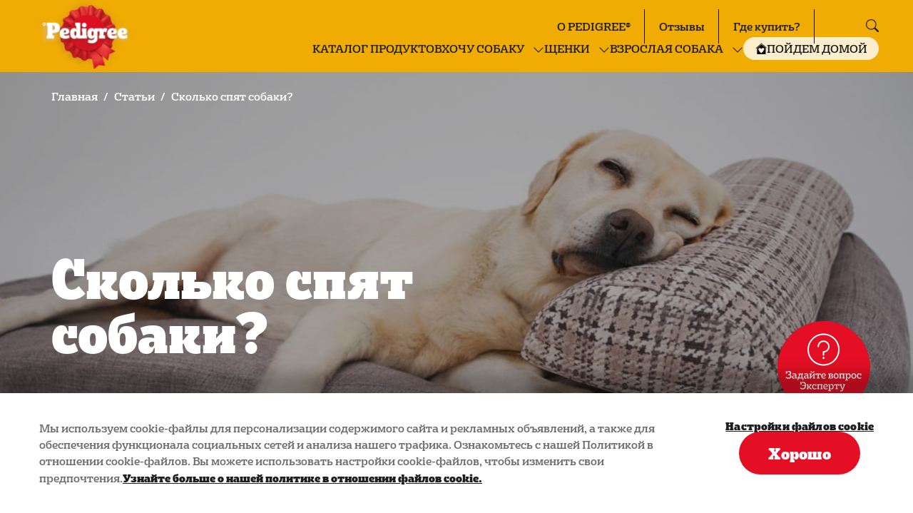

--- FILE ---
content_type: text/html; charset=UTF-8
request_url: https://www.pedigree.ru/stati/ckolko-spyat-sobaki
body_size: 50882
content:

<!DOCTYPE html>
<html lang="ru-RU">
<head>
			<!-- OneTrust Cookies Consent Notice start for pedigree.ru -->
		<script src="https://cdn.cookielaw.org/scripttemplates/otSDKStub.js" data-document-language="true" type="text/javascript" charset="UTF-8" data-domain-script="a78bdceb-69ec-4cc4-8707-7d4053ddc89b" defer></script>
		<script type="text/javascript" defer>
			function OptanonWrapper() { }
		</script>
		<!-- OneTrust Cookies Consent Notice end for pedigree.ru -->
	
	<!-- Anti-flicker snippet (recommended)  -->
    <style>
        .async-hide {
            opacity: 0 !important
        }
    </style>
    <!-- end Anti-flicker snippet -->

    <!-- Yandex.Metrika counter -->
    <script type="text/javascript" defer>
        (function (m, e, t, r, i, k, a) {
            m[i] = m[i] || function () { (m[i].a = m[i].a || []).push(arguments) };
            m[i].l = 1 * new Date();
            for (var j = 0; j < document.scripts.length; j++) { if (document.scripts[j].src === r) { return; } }
            k = e.createElement(t), a = e.getElementsByTagName(t)[0], k.async = 1, k.src = r, a.parentNode.insertBefore(k, a)
        })
        (window, document, "script", "https://mc.yandex.ru/metrika/tag.js", "ym");

        ym(35426100, "init", {
            clickmap: true,
            trackLinks: true,
            accurateTrackBounce: true,
            webvisor: true
        });
    </script>
    <!-- /Yandex.Metrika counter -->

    <!-- Varioqub -->
    <script type="text/javascript">
        (function(e, x, pe, r, i, me, nt){
        e[i]=e[i]||function(){(e[i].a=e[i].a||[]).push(arguments)},
        me=x.createElement(pe),me.async=1,me.src=r,nt=x.getElementsByTagName(pe)[0],me.addEventListener("error",function(){function cb(t){t=t[t.length-1],"function"==typeof t&&t({flags:{}})};Array.isArray(e[i].a)&&e[i].a.forEach(cb);e[i]=function(){cb(arguments)}}),nt.parentNode.insertBefore(me,nt)})
        (window, document, 'script', 'https://abt.s3.yandex.net/expjs/latest/exp.js', 'ymab');

        ymab('metrika.35426100', 'init'/*, {clientFeatures}, {callback}*/);
    </script>
    <!-- /Varioqub -->

    <script async>
        mindbox = window.mindbox || function() { mindbox.queue.push(arguments); };
        mindbox.queue = mindbox.queue || [];
        mindbox('create');
    </script>
    <script src="https://api.mindbox.ru/scripts/v1/tracker.js" async></script>

    <meta charset="UTF-8">
    <meta name="viewport" content="width=device-width, initial-scale=1">
    <meta name="csrf-param" content="_csrf">
<meta name="csrf-token" content="X--qkb42hk-VllhWGMSI-jIVtOnDI6RNhXfsV0ubU_A7muP66ULIIqWhIDx5r8KPS2L7sIoXkH_EOK87GalgoA==">
    <link rel="icon" type="image/svg+xml" href="https://storage.yandexcloud.net/yac-wh-sb-prod-s3-media-03005/themes/basic/static/favicon.svg">
    

<meta property="og:title" content="Сколько спят собаки: норма сна для собак | PEDIGREE®">
<meta property="og:description" content="Что влияет на продолжительность сна собаки? Узнайте, сколько должна спать взрослая собака, и какие фазы сна есть — на официальном сайте Pedigree.ru.">
<meta property="og:image" content="https://storage.yandexcloud.net/yac-wh-sb-prod-s3-media-03005/uploads/article/565/skolko-spiat-sobaki.jpg">
<meta property="og:type" content="website">
<meta property="og:url" content="https://www.pedigree.ru/stati/ckolko-spyat-sobaki">

<script type="application/ld+json">{
    "@context": "https://schema.org/",
    "@type": "BreadcrumbList",
    "itemListElement": [
        {
            "@type": "ListItem",
            "position": 1,
            "name": "Главная",
            "item": "https://www.pedigree.ru/"
        },
        {
            "@type": "ListItem",
            "position": 2,
            "name": "Статьи",
            "item": "/stati"
        },
        {
            "@type": "ListItem",
            "position": 3,
            "name": "Сколько спят собаки?",
            "item": "/stati/ckolko-spyat-sobaki"
        }
    ]
}</script>

<script type="application/ld+json">{
    "@context": "https://schema.org/",
    "@type": "Organization",
    "name": "Pedigree",
    "url": "https://www.pedigree.ru/stati/ckolko-spyat-sobaki",
    "logo": "https://www.pedigree.ru/images/logo.png"
}</script>

<script type="application/ld+json">{
    "@context": "https://schema.org/",
    "@type": "Article",
    "mainEntityOfPage": {
        "@type": "WebPage",
        "@id": "https://www.pedigree.ru/stati/ckolko-spyat-sobaki"
    },
    "headline": "Сколько спят собаки?",
    "image": "https://storage.yandexcloud.net/yac-wh-sb-prod-s3-media-03005/uploads/article/565/skolko-spiat-sobaki.jpg",
    "Author": {
        "@type": "Person",
        "name": "Савкина Евгения",
        "url": "https://www.pedigree.ru/experts/savkina-evgenia",
        "image": "https://storage.yandexcloud.net/yac-wh-sb-prod-s3-media-03005/uploads/expert/5/8b7eed496a7291a46abeb3de14373135.webp",
        "jobTitle": "Зооинженер, кинолог, заводчик собак",
        "alumniOf": "",
        "hasCredential": "РГАУ - МСХА им. К.А. Тимирязева, специализация - кинология"
    },
    "datePublished": "2023-04-25"
}</script>

    <title>Сколько спят собаки: норма сна для собак | PEDIGREE®</title>
	
	    <meta name="description" content="Что влияет на продолжительность сна собаки? Узнайте, сколько должна спать взрослая собака, и какие фазы сна есть — на официальном сайте Pedigree.ru.">
<link href="https://www.pedigree.ru/stati/ckolko-spyat-sobaki" rel="canonical">
<link href="https://storage.yandexcloud.net/yac-wh-sb-prod-s3-media-03005/themes/basic/pages/article.css" rel="stylesheet">
<link href="https://storage.yandexcloud.net/yac-wh-sb-prod-s3-media-03005/themes/basic/widgets/breadscrumbs/default.css" rel="stylesheet" async>
<link href="https://storage.yandexcloud.net/yac-wh-sb-prod-s3-media-03005/themes/basic/widgets/faq/faq.css" rel="stylesheet">
<link href="https://storage.yandexcloud.net/yac-wh-sb-prod-s3-media-03005/themes/basic/main/index.css" rel="stylesheet">
<link href="https://storage.yandexcloud.net/yac-wh-sb-prod-s3-media-03005/themes/basic/layouts/main.css" rel="stylesheet">
<link href="https://storage.yandexcloud.net/yac-wh-sb-prod-s3-media-03005/assets/bf06fc3e/articleSlider/articleSlider.css" rel="stylesheet">
    <link rel="preconnect" href="https://mc.yandex.ru" />
    <link rel="preconnect" href="https://cdn.cookielaw.org" />
    <link rel="preconnect" href="https://api.mindbox.ru" />
    <link rel="preconnect" href="https://www.googletagmanager.com" />
    <link rel="preload" href="https://storage.yandexcloud.net/yac-wh-sb-prod-s3-media-03005/themes/basic/static/home/better.webp" as="image" >

    </head>
<body>
     <!-- Yandex.Metrika counter -->
        <noscript><div><img src="https://mc.yandex.ru/watch/35426100" style="position:absolute; left:-9999px;" alt="" /></div></noscript>
    <!-- /Yandex.Metrika counter -->

<header class="header header--b navbar navbar-expand-xl sticky-top">
    <nav class="header-container d-flex flex-wrap flex-xl-nowrap justify-content-between align-items-center">
        <a rel="nofollow" href="/" class="header-logo navbar-brand d-block p-0" title="PEDIGREE">
            <img src="https://storage.yandexcloud.net/yac-wh-sb-prod-s3-media-03005/themes/basic/static/logo_new.webp" class="img-fluid" alt="Логотип Pedigree" width="152" height="101" />
        </a>

        <button class="navbar-toggler header-burger" type="button" data-bs-toggle="collapse" data-bs-target="#navbarSupportedContent" aria-controls="navbarSupportedContent" aria-expanded="false" aria-label="Toggle navigation">
            <span class="navbar-toggler__inner">
                <span class="navbar-toggler__line"></span>
                <span class="navbar-toggler__line"></span>
                <span class="navbar-toggler__line"></span>
                <span class="navbar-toggler__line"></span>
            </span>
        </button>

        <div class="collapse navbar-collapse" id="navbarSupportedContent">
            <div class="header-navigation d-flex flex-column align-items-xl-end">
                <ul class="header-top navbar-nav">
                    <li class="nav-item">
                        <a href="/o-pedigree" class="nav-link" title="О PEDIGREE">О PEDIGREE&reg;</a>
                    </li>
                    <li class="nav-item">
                        <a href="/otzyvy" class="nav-link" title="Отзывы">Отзывы</a>
                    </li>
                    <li class="nav-item">
                        <a href="/gde-kupit" class="nav-link" title="Где купить?">Где купить?</a>
                    </li>
                </ul>

                <ul class="header-bottom navbar-nav">
                    <li class="nav-item d-flex dropdown">
                        <a class="nav-link" href="/korm-dlya-sobak" title="Каталог продуктов">Каталог продуктов</a>
                        <!--<button class="dropdown-toggle" role="button" data-bs-toggle="dropdown" aria-expanded="false">
                            <svg xmlns="http://www.w3.org/2000/svg" width="16" height="16" fill="currentColor" class="bi bi-chevron-down" viewBox="0 0 16 16">
                                <path fill-rule="evenodd" d="M1.646 4.646a.5.5 0 0 1 .708 0L8 10.293l5.646-5.647a.5.5 0 0 1 .708.708l-6 6a.5.5 0 0 1-.708 0l-6-6a.5.5 0 0 1 0-.708z"/>
                            </svg>
                        </button>-->
                        <!--<div class="dropdown-menu">
                            <div class="dropdown-inner">
                                <a class="dropdown-item d-xl-none" href="/korm-dlya-sobak" title="Смотреть весь корм">
                                    <strong>Смотреть весь корм</strong>
                                </a>

                                <ul class="dropdown-list">
                                    <li>
                                        <span class="dropdown-item">
                                            <strong>Тип корма</strong>
                                        </span>
                                    </li>
                                    <li>
                                        <a class="dropdown-item" href="/korm-dlya-sobak/suxoj" title="Cухой корм">Cухой корм</a>
                                    </li>
                                    <li>
                                        <a class="dropdown-item" href="/korm-dlya-sobak/vlazhnyj" title="Влажный">Влажный</a>
                                    </li>
                                </ul>
                                <ul class="dropdown-list">
                                    <li>
                                        <span class="dropdown-item">
                                            <strong>Возраст собаки</strong>
                                        </span>
                                    </li>
                                    <li>
                                        <a class="dropdown-item" href="/korm-dlya-sobak/osnovnye-ratsiony-dlya-shenkov" title="Щенки">Щенки</a>
                                    </li>
                                    <li>
                                        <a class="dropdown-item" href="/korm-dlya-sobak/vzroslye-sobaki" title="Взрослые">Взрослые</a>
                                    </li>
                                </ul>
                                <ul class="dropdown-list">
                                    <li>
                                        <span class="dropdown-item">
                                            <strong>Размер собаки</strong>
                                        </span>
                                    </li>
                                    <li>
                                        <a class="dropdown-item" href="/korm-dlya-sobak/malenkie-i-miniatyurnye-porody" title="Маленькая">Маленькая</a>
                                    </li>
                                    <li>
                                        <a class="dropdown-item" href="/korm-dlya-sobak/srednie-porody" title="Средняя">Средняя</a>
                                    </li>
                                    <li>
                                        <a class="dropdown-item" href="/korm-dlya-sobak/krupnye-porody" title="Крупная">Крупная</a>
                                    </li>
                                </ul>
                            </div>

                            <a class="btn btn-primary d-none d-xl-inline-block dropdown-btn" href="/korm-dlya-sobak" title="Все продукты">
                                Все продукты
                            </a>
                        </div>-->
                    </li>
                    <li class="nav-item d-flex dropdown">
                        <a class="nav-link" href="/hochu-sobaku" title="Хочу собаку">Хочу собаку</a>
                        <button class="dropdown-toggle" role="button" data-bs-toggle="dropdown" aria-expanded="false">
                            <svg xmlns="http://www.w3.org/2000/svg" width="16" height="16" fill="currentColor" class="bi bi-chevron-down" viewBox="0 0 16 16">
                                <path fill-rule="evenodd" d="M1.646 4.646a.5.5 0 0 1 .708 0L8 10.293l5.646-5.647a.5.5 0 0 1 .708.708l-6 6a.5.5 0 0 1-.708 0l-6-6a.5.5 0 0 1 0-.708z"/>
                            </svg>
                        </button>
                        <ul class="dropdown-menu">
                            <li><a class="dropdown-item" href="/porody" title="Каталог пород">Каталог пород</a></li>
                            <li><a class="dropdown-item" href="/hochu-sobaku/kak-podgotovitsya" title="Подготовка к выбору питомца">Подготовка к выбору питомца</a></li>
                            <li><a class="dropdown-item" href="/hochu-sobaku/pervye-dni-s-pitomcem" title="Первые дни с питомцем">Первые дни с питомцем</a></li>
                            <li><a class="dropdown-item" href="/testy/gotovi-li-vi-stat-hozyainom" title="Готовы ли вы стать хозяином?">Готовы ли вы стать хозяином?</a></li>
                            <li><a rel="nofollow" class="dropdown-item" href="https://1af-class.pedigree.ru/" target="_blank" title="1 АФ класс">1 АФ класс</a></li>
                            <li><a class="dropdown-item" href="/testy/podbor-klichki" title="Подбор клички для щенка">Подбор клички для щенка</a></li>
                        </ul>
                    </li>
                    <li class="nav-item d-flex dropdown">
                        <a class="nav-link" href="/shenki" title="Щенки">Щенки</a>
                        <button class="dropdown-toggle" role="button" data-bs-toggle="dropdown" aria-expanded="false">
                            <svg xmlns="http://www.w3.org/2000/svg" width="16" height="16" fill="currentColor" class="bi bi-chevron-down" viewBox="0 0 16 16">
                                <path fill-rule="evenodd" d="M1.646 4.646a.5.5 0 0 1 .708 0L8 10.293l5.646-5.647a.5.5 0 0 1 .708.708l-6 6a.5.5 0 0 1-.708 0l-6-6a.5.5 0 0 1 0-.708z"/>
                            </svg>
                        </button>
                        <ul class="dropdown-menu">
                            <li><a class="dropdown-item" href="/shenki/vospitanie-shenka" title="Воспитание щенка">Воспитание щенка</a></li>
                            <li><a class="dropdown-item" href="/shenki/vazhno-znat" title="Важно знать">Важно знать</a></li>
                            <li><a class="dropdown-item" href="/shenki/pitanie-i-zdorovie-shenka" title="Питание и здоровье">Питание и здоровье</a></li>
                            <li><a class="dropdown-item" href="/shenki/razvitie-shenka" title="Развитие щенка">Развитие щенка</a></li>
                            <li><a class="dropdown-item" href="/shenki/uhod-za-shenkom" title="Уход за щенком">Уход за щенком</a></li>
                            <li><a class="dropdown-item" href="/testy/zdorovie-schenka" title="Здоровье щенка">Здоровье щенка</a></li>
                            <li><a class="dropdown-item" href="/testy/podbor-klichki" title="Подбор клички">Подбор клички</a></li>
                        </ul>
                    </li>
                    <li class="nav-item d-flex dropdown">
                        <span class="nav-link">
                            Взрослая собака
                        </span>
                        <button class="dropdown-toggle" role="button" data-bs-toggle="dropdown" aria-expanded="false">
                            <svg xmlns="http://www.w3.org/2000/svg" width="16" height="16" fill="currentColor" class="bi bi-chevron-down" viewBox="0 0 16 16">
                                <path fill-rule="evenodd" d="M1.646 4.646a.5.5 0 0 1 .708 0L8 10.293l5.646-5.647a.5.5 0 0 1 .708.708l-6 6a.5.5 0 0 1-.708 0l-6-6a.5.5 0 0 1 0-.708z"/>
                            </svg>
                        </button>
                        <div class="dropdown-menu dropdown-menu--right">
                            <div class="dropdown-inner">
                                <ul class="dropdown-list">
                                    <li>
                                        <a class="dropdown-item" href="/kormlenie" title="Кормление">
                                            <strong>Кормление</strong>
                                        </a>
                                    </li>
                                    <li>
                                        <a class="dropdown-item" href="/kormlenie/voprosy-i-stati" title="Вопросы и статьи">
                                            Вопросы и статьи
                                        </a>
                                    </li>
                                    <li>
                                        <a class="dropdown-item" href="/kormlenie/sovety" title="Советы по кормлению">
                                            Советы по кормлению
                                        </a>
                                    </li>
                                    <li>
                                        <a class="dropdown-item" href="/kormlenie/pravila" title="Правила кормления">
                                            Правила кормления
                                        </a>
                                    </li>
                                    <li>
                                        <a class="dropdown-item" href="/testy/individualnij-podbor-ratsiona" title="Индивидуальный подбор рациона">
                                            Индивидуальный подбор рациона
                                        </a>
                                    </li>
                                </ul>
                                <ul class="dropdown-list">
                                    <li>
                                        <a class="dropdown-item" href="/vospitanie" title="Воспитание">
                                            <strong>Воспитание</strong>
                                        </a>
                                    </li>
                                    <li>
                                        <a class="dropdown-item" href="/vospitanie/voprosy-i-stati" title="Вопросы и статьи">
                                            Вопросы и статьи
                                        </a>
                                    </li>
                                    <li>
                                        <a class="dropdown-item" href="/vospitanie/igrovaya-dressirovka" title="Дрессировка">
                                            Дрессировка
                                        </a>
                                    </li>
                                    <li>
                                        <a class="dropdown-item" href="/vospitanie/obshiy-kurs" title="Общий курс воспитания">
                                            Общий курс воспитания
                                        </a>
                                    </li>
                                    <li>
                                        <a class="dropdown-item" href="/vospitanie/videouroki" title="Видеоуроки по воспитанию собак">
                                            Видеоуроки по воспитанию собак
                                        </a>
                                    </li>
                                </ul>
                                <ul class="dropdown-list">
                                    <li>
                                        <a class="dropdown-item" href="/zabota" title="Уход за собакой">
                                            <strong>Уход за собакой</strong>
                                        </a>
                                    </li>
                                    <li>
                                        <a class="dropdown-item" href="/zabota/voprosy-i-stati" title="Вопросы и статьи">
                                            Вопросы и статьи
                                        </a>
                                    </li>
                                    <li>
                                        <a class="dropdown-item" href="/zabota/poseshenie-vetvracha" title="Посещение ветврача">
                                            Посещение ветврача
                                        </a>
                                    </li>
                                    <li>
                                        <a class="dropdown-item" href="/zabota/zdorove-sobaki" title="Здоровье собаки">
                                            Здоровье собаки
                                        </a>
                                    </li>
                                    <li>
                                        <a class="dropdown-item" href="/testy/proverite-zubi-sobaki" title="Проверьте зубы собаки">
                                            Проверьте зубы собаки
                                        </a>
                                    </li>
                                </ul>
                            </div>
                        </div>
                    </li>
                    <li class="nav-item">
                        <a href="https://adoption.pedigree.ru/?utm_source=pedigree&amp;utm_medium=refferal&amp;utm_campaign=website-button1" class="nav-link nav-link--go-home" title="Пойдем домой">
                            <svg xmlns="http://www.w3.org/2000/svg" fill="none" viewBox="0 0 48 48" class="adoption-logo">
                                <path fill="#D9D9D9" fill-rule="evenodd" d="M8.456 21.88 23.394 8.682a2.969 2.969 0 0 1 3.82-.093l14.749 11.803a2.969 2.969 0 0 1 1.114 2.318v22.322c0 1.64-1.33 2.969-2.97 2.969H10.423a2.969 2.969 0 0 1-2.969-2.969V24.105c0-.85.365-1.66 1.003-2.224Zm16.815 2.96c-2.473-2.97-8.094-5.269-11.879-1.485-4.453 4.453 5.452 17.317 11.883 20.78 5.442-4.453 15.855-16.8 11.876-20.78-4.452-4.452-9.406-1.484-11.88 1.484Z" clip-rule="evenodd"/>
                                <path stroke="#D9D9D9" stroke-linecap="round" stroke-width="2.969" d="M3 22.78 26.749 2M46 20 28.5 6"/>
                            </svg>
                            <span>Пойдем домой</span>
                        </a>
                    </li>
                </ul>
            </div>
        </div>

        <!--noindex-->
        <button class="header-search__btn" type="button" data-bs-toggle="collapse" data-bs-target="#collapseSearch" aria-expanded="false" aria-controls="collapseSearch">
            <svg xmlns="http://www.w3.org/2000/svg" fill="currentColor" class="bi bi-search" viewBox="0 0 16 16">
                <path d="M11.742 10.344a6.5 6.5 0 1 0-1.397 1.398h-.001c.03.04.062.078.098.115l3.85 3.85a1 1 0 0 0 1.415-1.414l-3.85-3.85a1.007 1.007 0 0 0-.115-.1zM12 6.5a5.5 5.5 0 1 1-11 0 5.5 5.5 0 0 1 11 0z"/>
            </svg>
        </button>
        <!--/noindex-->
    </nav>

    <div class="header-search__panel collapse" id="collapseSearch">
    <div class="header-search__container mx-auto">
        <div class="header-search__inner">
            <form action="/poisk" class="header-search__form">
                <div class="input-group header-search__group">
                    <span class="input-group-text">
                        <svg xmlns="http://www.w3.org/2000/svg" width="16" height="16" fill="currentColor" class="bi bi-search" viewBox="0 0 16 16">
                          <path d="M11.742 10.344a6.5 6.5 0 1 0-1.397 1.398h-.001c.03.04.062.078.098.115l3.85 3.85a1 1 0 0 0 1.415-1.414l-3.85-3.85a1.007 1.007 0 0 0-.115-.1zM12 6.5a5.5 5.5 0 1 1-11 0 5.5 5.5 0 0 1 11 0z"/>
                        </svg>
                    </span>
                    <input type="text" class="form-control" placeholder="" name="query"/>
                </div>
            </form>

            <div class="header-search__tags">
                <ul class="search-tags">
                </ul>
            </div>

            <div class="header-search__error d-none"></div>

            <div class="header-search__menu d-none">
                <ul class="search-menu">
                    <li class="search-menu__item" data-entity="articles">
                        <span class="search-menu__title">
                            Статьи
                        </span>
                        <ul class="search-menu__submenu">
                        </ul>
                    </li>
                    <li class="search-menu__item" data-entity="products">
                        <span class="search-menu__title">
                            Рационы
                        </span>
                        <ul class="search-menu__submenu">
                        </ul>
                    </li>
                    <li class="search-menu__item" data-entity="breeds">
                        <span class="search-menu__title">
                            Породы
                        </span>
                        <ul class="search-menu__submenu">
                        </ul>
                    </li>
                </ul>
            </div>
        </div>
    </div>
</div></header>

<main role="main" class="main">
        <div class="adoption-popup">
    <div class="popup-home">
        <div class="popup-home__content">
            <img src="https://storage.yandexcloud.net/yac-wh-sb-prod-s3-media-03005/themes/basic/static/popup/go-home.svg" alt="logo go home">
            <p>Счастье собак из приюта в&nbsp;ваших руках!<br> Как помочь прямо сейчас:</p>
            <ul class="popup-home__list">
                <li class="popup-home__list-item">
                    <img src="https://storage.yandexcloud.net/yac-wh-sb-prod-s3-media-03005/themes/basic/static/popup/icon-1.svg" alt="icon">
                    <p>Взять питомца домой</p>
                </li>
                <li class="popup-home__list-item">
                    <img src="https://storage.yandexcloud.net/yac-wh-sb-prod-s3-media-03005/themes/basic/static/popup/icon-2.svg" alt="icon">
                    <p>Поддержать <span class="break break-item">финансово</span> или&nbsp;репостом</p>
                </li>
                <li class="popup-home__list-item item-mobile">
                    <img src="https://storage.yandexcloud.net/yac-wh-sb-prod-s3-media-03005/themes/basic/static/popup/icon-3.svg" alt="icon">
                    <p>Стать волонтером <span class="break">и дарить заботу </span><span class="break">в&nbsp;приюте</span></p>
                </li>
                <li class="popup-home__list-item">
                    <img src="https://storage.yandexcloud.net/yac-wh-sb-prod-s3-media-03005/themes/basic/static/popup/icon-4.svg" alt="icon">
                    <p>Отвезти корм<br>или вещи на машине</p>
                </li>
            </ul>
            <a href="https://adoption.pedigree.ru/" class="btn btn-primary" target="_blank" rel="nofollow">Узнать больше</a>
        </div>
        <div class="popup-home__image">
            <picture>
                <source media="(max-width: 1199px)" srcset="https://storage.yandexcloud.net/yac-wh-sb-prod-s3-media-03005/themes/basic/static/popup/popup-dog-m.webp" width="243" height="282" type="image/webp">
                <source media="(max-width: 1399px)" srcset="https://storage.yandexcloud.net/yac-wh-sb-prod-s3-media-03005/themes/basic/static/popup/popup-dog-t.webp" width="330" height="400" type="image/webp">
                <img class="d-block img-fluid" src="https://storage.yandexcloud.net/yac-wh-sb-prod-s3-media-03005/themes/basic/static/popup/popup-dog-d.webp" width="480" height="535" alt="dog" loading="lazy">
            </picture>
        </div>
        <button class="close-btn">×</button>
    </div>
</div>


<div class="adoption-icon" id="myIcon">
    <div class="adoption-icon__container">
        <svg xmlns="http://www.w3.org/2000/svg" width="43" height="59" viewBox="0 0 104 96" fill="none">
            <path d="M51.0421 11.86C51.6436 11.3895 52.4886 11.3894 53.09 11.86L89.6447 40.4684C90.0469 40.7833 90.2823 41.2661 90.2823 41.7769V94.1383C90.2821 95.0556 89.5386 95.7992 88.6212 95.7994H15.5109C14.5934 95.7993 13.8499 95.0557 13.8497 94.1383V41.7769C13.8498 41.2661 14.0851 40.7833 14.4874 40.4684L51.0421 11.86ZM68.2697 37.4068C58.43 34.8997 53.7695 42.483 52.7579 44.4185L52.5431 44.856C52.5098 44.7798 48.0199 34.5507 36.8156 37.4059C27.4155 39.8014 26.0039 45.9008 26.6896 50.9967C27.4365 56.5459 31.1881 61.0748 34.8107 65.3443L52.5431 86.2428L70.2745 65.3443C73.8973 61.0747 77.6497 56.5461 78.3966 50.9967C79.0823 45.9008 77.67 39.8023 68.2697 37.4068ZM50.1271 0.940031C51.5733 -0.189915 53.6622 0.0670078 54.7921 1.51327C55.9218 2.95951 55.666 5.04842 54.2198 6.17831L5.60559 44.1588C4.15953 45.2883 2.07151 45.0322 0.941527 43.5865C-0.188353 42.1403 0.0677514 40.0515 1.51379 38.9215L50.1271 0.940031ZM55.7765 6.9078C56.9064 5.46154 58.9953 5.20462 60.4415 6.33456L102.151 38.9215C103.596 40.0515 103.853 42.1404 102.723 43.5865C101.593 45.0322 99.5048 45.2883 98.0587 44.1588L56.3488 11.5719C54.903 10.4419 54.647 8.35392 55.7765 6.9078Z" fill="white"/>
        </svg>
    </div>
</div>
    
        <div class="arow-banner">
    <svg xmlns="http://www.w3.org/2000/svg" viewBox="0 0 60 60" fill="none">
        <path d="M39.1791 28.1777L30.5534 36.8034L21.9277 28.1777" stroke="white" stroke-width="2.42598"/>
    </svg>
</div>
    
        
<div class="page-top page-top--full page-top--article-detail">
    

<nav aria-label="breadcrumb" class="breadcrumb-container">
    
<ul class="breadcrumb">
            
<li class="breadcrumb-item">
    <a href="/">Главная</a></li>            
<li class="breadcrumb-item">
    <a href="/stati">Статьи</a></li>            
<li class="breadcrumb-item">
    <span>Сколько спят собаки?</span></li>    </ul></nav>
    <div class="page-top__container d-flex flex-column justify-content-xl-center">
        <h1 class="page-top__title">Сколько спят собаки?</h1>
    </div>

    <img class="page-top__image" src="https://storage.yandexcloud.net/yac-wh-sb-prod-s3-media-03005/uploads/article/565/skolko-spiat-sobaki.jpg" alt="" fetchpriority="high"></div>

<div class="page-progressbar" id="progressbar"></div>

<div class="article-container mx-auto">
    <article class="article-body" data-content-id="565">
                    <div class="article-info d-flex justify-content-center justify-content-md-start flex-wrap">
                <span class="badge badge--chapt">Все об уходе</span>
                <span class="badge badge--dates">25.04.2023</span>
                                    <span class="badge badge--time">
                        <svg xmlns="http://www.w3.org/2000/svg" width="16" height="16" viewBox="0 0 16 16" fill="none">
                            <path d="M0 8.01421C0 6.56483 0.362345 5.22203 1.07993 3.9929C1.79751 2.76377 2.77087 1.79041 4 1.07282C5.22913 0.35524 6.56483 0 8.00711 0C9.08703 0 10.1243 0.213144 11.1119 0.632327C12.0995 1.05151 12.9449 1.627 13.6625 2.33748C14.3801 3.04796 14.9485 3.90053 15.3677 4.8952C15.7869 5.88988 16 6.92007 16 8.01421C16 9.09414 15.7869 10.1314 15.3677 11.119C14.9485 12.1066 14.373 12.9591 13.6625 13.6696C12.952 14.3801 12.0995 14.9485 11.1119 15.3677C10.1243 15.7869 9.09414 16 8.00711 16C6.92007 16 5.87567 15.7869 4.8881 15.3677C3.90053 14.9485 3.04796 14.373 2.33037 13.6625C1.61279 12.952 1.05151 12.0995 0.625222 11.119C0.198934 10.1385 0 9.10124 0 8.01421ZM1.76199 8.01421C1.76199 9.69805 2.373 11.1616 3.60213 12.405C4.83126 13.6341 6.29485 14.2451 8.00711 14.2451C9.12966 14.2451 10.1741 13.968 11.1261 13.4067C12.0782 12.8455 12.8455 12.0924 13.4068 11.1332C13.968 10.1741 14.2522 9.13677 14.2522 8.01421C14.2522 6.89165 13.968 5.84725 13.4068 4.8881C12.8455 3.92895 12.0853 3.16874 11.1261 2.60746C10.167 2.04618 9.12966 1.76909 8.00711 1.76909C6.88455 1.76909 5.84014 2.04618 4.8881 2.60746C3.93606 3.16874 3.16874 3.92895 2.60036 4.8881C2.03197 5.84725 1.76199 6.89165 1.76199 8.01421ZM7.38899 8.01421V3.28242C7.38899 3.11901 7.44583 2.97691 7.5595 2.86323C7.67318 2.74956 7.81528 2.69272 7.97869 2.69272C8.1421 2.69272 8.28419 2.74956 8.39787 2.86323C8.51155 2.97691 8.56838 3.11901 8.56838 3.28242V7.41741H11.254C11.4174 7.41741 11.5595 7.47425 11.6732 7.58792C11.7869 7.7016 11.8437 7.8437 11.8437 8.00711C11.8437 8.16341 11.7869 8.30551 11.6732 8.42629C11.5595 8.54707 11.4174 8.60391 11.254 8.60391H8.09947C8.07815 8.61101 8.03552 8.61101 7.97158 8.61101C7.89347 8.61244 7.81589 8.59787 7.74363 8.5682C7.67136 8.53852 7.60592 8.49438 7.55135 8.43848C7.49678 8.38257 7.45422 8.3161 7.4263 8.24313C7.39838 8.17017 7.38568 8.09226 7.38899 8.01421Z" fill="white"/>
                        </svg>
                        5 мин
                    </span>
                                <span class="badge badge--views" id="view-article">
                    <svg xmlns="http://www.w3.org/2000/svg" width="30" height="30" viewBox="0 0 30 30" fill="none">
                        <path d="M24.6786 15.5015C24.6786 15.5983 24.6415 15.7774 24.5235 16.0405C24.4092 16.2953 24.2335 16.5972 23.9949 16.9297C23.518 17.5942 22.8098 18.3534 21.9027 19.0699C20.0876 20.5034 17.5151 21.7366 14.4643 21.7366C11.4469 21.7366 8.87402 20.504 7.04954 19.0692C6.13789 18.3523 5.42341 17.5927 4.94144 16.9278C4.7003 16.5951 4.52247 16.2931 4.40679 16.0383C4.28726 15.7751 4.25 15.5969 4.25 15.5015C4.25 15.4029 4.28771 15.2222 4.40677 14.9578C4.52215 14.7015 4.69948 14.3983 4.93995 14.0647C5.4206 13.3977 6.13343 12.6368 7.04389 11.9191C8.86585 10.4828 11.4385 9.25 14.4643 9.25C17.5067 9.25 20.0793 10.4831 21.8965 11.9188C22.8047 12.6363 23.5144 13.3969 23.9925 14.0637C24.2317 14.3973 24.408 14.7004 24.5227 14.9567C24.6409 15.2211 24.6786 15.4022 24.6786 15.5015ZM9.57746 15.5015C9.57746 18.1398 11.7559 20.372 14.4643 20.372C17.1727 20.372 19.3511 18.1398 19.3511 15.5015C19.3511 12.7779 17.1691 10.6146 14.4643 10.6146C11.7595 10.6146 9.57746 12.7779 9.57746 15.5015ZM15.8886 15.5015C15.8886 16.2555 15.2291 16.9095 14.4969 16.9095C13.7075 16.9095 13.0563 16.2473 13.0563 15.5015C13.0563 14.7502 13.713 14.0771 14.4969 14.0771C15.2236 14.0771 15.8886 14.7419 15.8886 15.5015Z" stroke="white"/>
                    </svg>
                    9 267                </span>
                <span class="badge badge--likes">
                    <svg xmlns="http://www.w3.org/2000/svg" width="24" height="24" viewBox="0 0 24 24" fill="none">
                        <path d="M6.96873 17.4632C6.88447 17.2363 6.6498 17.1024 6.41158 17.1452C6.17336 17.188 6 17.3953 6 17.6373V19.0002C6 19.1679 5.94406 19.3043 5.87338 19.3907C5.80354 19.4761 5.73321 19.5002 5.68182 19.5002H2.81818C2.76679 19.5002 2.69646 19.4761 2.62662 19.3907C2.55594 19.3043 2.5 19.1679 2.5 19.0002V9.00024C2.5 8.83256 2.55594 8.69615 2.62662 8.60976C2.69646 8.52439 2.76679 8.50024 2.81818 8.50024H5.68182C5.73321 8.50024 5.80354 8.52439 5.87338 8.60976C5.94406 8.69615 6 8.83256 6 9.00024V10.5695C6 10.8116 6.17337 11.0189 6.4116 11.0617C6.64982 11.1045 6.8845 10.9705 6.96874 10.7436C7.19339 10.1384 7.58386 9.59946 8.10684 9.19441L9.13842 8.39543C9.15294 8.38419 9.16682 8.37215 9.18002 8.35938L12.9693 4.6914L12.6215 4.33214L12.9693 4.69139C13.1267 4.53903 13.3234 4.43356 13.5375 4.38685C14.8982 4.0899 16.0377 5.43436 15.5219 6.72801L14.7481 8.66825C14.3981 9.54611 15.0447 10.5001 15.9898 10.5001H19.6185C20.6105 10.5001 21.3293 11.4459 21.0638 12.4017L19.5257 17.9371C19.1048 19.4519 17.7256 20.5001 16.1535 20.5001H11.4976C10.8588 20.5001 10.2322 20.3253 9.68566 19.9946L8.43807 19.2397C7.75152 18.8243 7.23992 18.1935 6.96873 17.4632Z" stroke="white" stroke-linecap="round" stroke-linejoin="round"/>
                    </svg>
                    <span class="view-article-anchor">
                        1                    </span>
                </span>
            </div>
        
        <!-- Содержание -->
        
        <!-- Kонтент статьи -->
                    <p><strong>Оглавление</strong></p><ul class="navigation_ul">
<li data-link="link1">Сколько спят щенки?</li>
<li data-link="link2">Сколько должна спать взрослая собака</li>
<li data-link="link3">В зависимости от породы</li>
<li data-link="link4">От чего зависит продолжительность сна собаки?</li>
<li data-link="link5">Стадии сна</li>
<li data-link="link6">Как понять, что у собаки нарушен режим сна?</li>
</ul>Собаки, как и люди, с помощью сна восстанавливают силы, чтобы оставаться активными. Самые большие «сони» – щенки и пожилые животные, у которых на сон уходит около 20 часов в сутки. Взрослые питомцы спят меньше, но примерно половину оставшегося времени бодрствуют условно: расслабленно дремлют, контролируя ситуацию вокруг.<p>Сколько нужно спать собаке, и может ли сонливость быть признаком проблем со здоровьем?</p><h2 id="h2_link1" style="text-align: justify;"><strong>Сколько спят щенки?</strong></h2><img loading="lazy" src="https://storage.yandexcloud.net/yac-wh-sb-prod-s3-media-03005/uploads/images/article/skolko-spiat-sobaki-1.jpg" alt="Сколько спят щенки?" width="100%" height="auto"><p>Первые недели малыши спят по 20 часов в сутки, просыпаясь только за тем, чтобы поесть и сходить в <a href="/stati/priucenie-senka-k-tualetu">туалет</a>. По мере взросления продолжительность сна сокращается.</p><h3 style="text-align: justify;"><strong>Сколько спят щенки в 1–3 месяца?</strong></h3>В 1 месяц малыши спят практически беспробудно, не реагируя на внешние раздражители. В 1,5 месяца, ближе к 8–9 неделе, время бодрствования увеличивается.<p>На протяжении первых 3-х месяцев щенок спит по 18–20 часов. В этот период малыш особенно активный и очень быстро растет. Его организм тратит много энергии как на развитие, так и на повседневные «дела», в том числе игры, поэтому ему нужно больше времени на сон и восстановление. Щенок может даже засыпать там, где настигнет усталость. Например, прилечь отдохнуть во время приема пищи.</p><p>Зная, сколько должен спать щенок, вы можете быстро определить отклонения от нормы и, в случае необходимости, обратиться к ветеринарному врачу, если щенок, например, постоянно спит и очень мало ест.</p><h3 style="text-align: justify;"><strong>Норма сна щенков с 3 до 6 месяцев</strong></h3>Если в 2 месяца щенки еще малоактивны, то в 3 месяца это уже любопытные, игривые непоседы. Время на отдых сокращается до 16–18 часов, но сон становится более чуткий: их могут разбудить крики детей, громкий стук, яркий свет.<p>В 4 месяца отдых обычно происходит после физических нагрузок. Питомец может даже заснуть, не поев. Полугодовалые щенки отдыхают примерно столько же, сколько спят собаки в 3–4-летнем возрасте.</p><h3 style="text-align: justify;"><strong>Сколько спят щенки старше 6 месяцев?</strong></h3>Период с полугода до полутора лет – самый активный. Щенок-подросток исследует окружающий мир, много играет, повышается физическая выносливость. Для восстановления сил ему уже достаточно 12–14 часов в день.<h2 id="h2_link2" style="text-align: justify;"><strong>Сколько должна спать взрослая собака</strong></h2><img loading="lazy" src="https://storage.yandexcloud.net/yac-wh-sb-prod-s3-media-03005/uploads/images/article/skolko-spiat-sobaki-2.jpg" alt="Сколько должна спать взрослая собака" width="100%" height="auto"><p>Примерно с 2-х лет организм животного перестраивается. Время бодрствования сокращается, а время отдыха увеличивается. С возрастом замедляются процессы метаболизма, поэтому взрослому питомцу надо больше времени на переваривание пищи и восстановление сил.</p><h3 style="text-align: justify;"><strong>Молодая собака</strong></h3>У молодых животных на полноценный отдых уходит 12–14 часов, но это время может меняться в зависимости от:<ul>
<li>индивидуальных особенностей организма, породы;</li>
<li>образа жизни – собакам, которые подолгу гуляют и много играют, потребуется больше времени на отдых, чем питомцам, которые проводят дни не так активно;</li>
<li>эмоционального состояния – при стрессе животному нужно больше времени на отдых (например, во время поездок).</li>
</ul><h3 style="text-align: justify;"><strong>Пожилая собака</strong></h3>Стареющие питомцы спят столько же, сколько спят щенки до отъема от матери – по 20 часов в сутки. Щенкам и пожилым животным требуется примерно одинаковое время для восстановления сил, но в отличие от малышей «пенсионеры» это время проживают беспокойно: часто просыпаются, бродят по дому, меняя место и позу, встают по ночам, реагируют на запахи, голоса и шумы.<h2 id="h2_link3" style="text-align: justify;"><strong> В зависимости от породы</strong></h2><img loading="lazy" src="https://storage.yandexcloud.net/yac-wh-sb-prod-s3-media-03005/uploads/images/article/skolko-spiat-sobaki-3.jpg" alt="В зависимости от породы" width="100%" height="auto"><p>Характер сна у собак и их состояние во время отдыха у разных пород отличаются.</p><p>Спящие сторожевые, охотничьи собаки остаются настороженными, мгновенно просыпаются от подозрительных звуков или движения.</p><p>Сон питомцев декоративных пород короче и крепче, потому что охрана, контроль ситуации вокруг не входят в круг их задач. Собаки-компаньоны подстраиваются под режим своего хозяина: укладываются спать, просыпаются вместе с ним.</p><p>Питомцы брахицефалических пород (мопсы, пекинесы, боксеры, <a href="/porody/sharpej">шарпеи</a>) во сне храпят, беспокойны, особенно если приняли неудобную позу. Из-за особенностей анатомического строения дыхательных путей им комфортнее лежать на боку, чем на животе с вытянутой вперед головой.</p><h2 id="h2_link4 " style="text-align: justify;"><strong>От чего зависит продолжительность сна собаки?</strong></h2><img loading="lazy" src="https://storage.yandexcloud.net/yac-wh-sb-prod-s3-media-03005/uploads/images/article/skolko-spiat-sobaki-4.jpg" alt="От чего зависит продолжительность сна собаки?" width="100%" height="auto"><p>Ветеринарные врачи называют еще несколько факторов, от которых зависит длительность сна:</p><ul>
<li>размер – питомцам <a href="/stati/nadezda-i-opora-krupnye-porody-sobak">крупных пород</a> требуется больше времени на отдых;</li>
<li>вес – из-за большего веса собаки чаще отдыхают, меньше двигаются;</li>
<li>уровень активности – после игр и физических нагрузок питомец спит крепче и дольше. У рабочих собак время бодрствования и сна одинаковое;</li>
<li>состояние здоровья – во время болезни животное становится сонливым, вялым или, напротив, беспокойным;</li>
<li>окружающая среда – дождливая, холодная погода вызывает сонливость. Питомец спит дольше, чем обычно.</li>
</ul><h2 id="h2_link5" style="text-align: justify;"><strong>Стадии сна</strong></h2><img loading="lazy" src="https://storage.yandexcloud.net/yac-wh-sb-prod-s3-media-03005/uploads/images/article/skolko-spiat-sobaki-5.jpg" alt="Стадии сна" width="100%" height="auto"><p>Собачий сон состоит из нескольких стадий:</p><ul><li>дремота – питомец выглядит спящим, размеренно дышит, расслаблен и неподвижен, но при любом движении или звуке пробуждается. В этой фазе его психологическое и физическое состояние не совпадают;</li><li><span></span>поверхностный (медленный) сон – эта фаза наступает после дремоты или перед пробуждением после длительного отдыха. Собака может сопеть, похрапывать, просыпается только от сильного шума или настойчивого прикосновения;</li><li>глубокий сон – животное не реагирует на внешние раздражители, полноценно отдыхает;</li><li>быстрый сон – переживая впечатления, полученные за день, собака подергивает лапами, у нее интенсивно двигаются глазные яблоки, она может поскуливать, махать хвостом. Иногда эту фазу называют фазой сновидений.</li>
</ul>Переход с медленной фазы сна на быструю образует цикл. Спящее животное переживает 4–6 циклов, которые могут прерываться кратковременным бодрствованием.<h2 id="h2_link6" style="text-align: justify;"><strong>Как понять, что у собаки нарушен режим сна?</strong></h2><img loading="lazy" src="https://storage.yandexcloud.net/yac-wh-sb-prod-s3-media-03005/uploads/images/article/skolko-spiat-sobaki-6.jpg" alt="Как понять, что у собаки нарушен режим сна?" width="100%" height="auto"><p>Сонливое состояние наступает обычно после прогулок, приема пищи, активной игры. Большая часть сна приходится на ночное время. Организм животного приспосабливается к распорядку дня, сложившемуся в доме, поэтому вместе с хозяином может вставать рано утром или отдыхать в середине дня. Если собака проводит в одиночестве много времени, то постепенно привыкает к безделью, становится малоактивной, вялой.</p><p>Когда питомец спит больше нормы, но не выходит за привычные рамки, повода для беспокойства нет. Если же привычка спать в то или иное время меняется, питомец нехотя идет на прогулку, засыпает и пропускает прием пищи, надо разбираться, в чем проблема.</p><p>Нарушить режим сна могут как медицинские, так и поведенческие проблемы. Предположим, у вас изменился рабочий график, из-за чего пришлось сократить продолжительность прогулок. Оставшееся «свободное» время собака будет дремать от скуки и безделья.</p><p>Не все животные обладают гибкой нервной системой, легко приспосабливаясь к изменениям в режиме дня. Непостоянство хозяина может спровоцировать нарушение сна, появление вредных привычек.</p><p>Меньше нормы питомец спит, когда ему некомфортно или у него что-то болит. Попробуйте поменять ему лежанку, оградите от громкой музыки, шума.</p><p>Возможно, ему надо поменять корм с учетом потребностей и возраста.  .  Среди кормов PEDIGREE® есть линейки для миниатюрных, маленьких, средних и крупных пород, универсальный корм для всех пород. А среди влажных кормов – несколько текстур на выбор: желе, соус, паштет.</p><p>Бессонница или частое пробуждение ночью может быть последствием перенесенного стресса или вызвано болью. Создайте вокруг питомца комфортную обстановку, окружите заботой. Если после всех принятых мер его состояние не улучшилось, покажите ветеринарному врачу.</p>        
        <!-- Article Faq -->
        
        <!-- Список лит-ры (hide if empty) -->
        
        <!-- Иконки лайк/просмотр -->
                    <div class="article-info__bottom d-flex align-items-center justify-content-start flex-nowrap">
                <!-- Если лайк, то добавлен класс liked -->
                <span class="badge badge--likes" id="like-article">
                    <svg  class="without-like" xmlns="http://www.w3.org/2000/svg" width="24" height="24" viewBox="0 0 24 24" fill="none">
                        <path d="M6.96873 17.463C6.88447 17.2361 6.6498 17.1021 6.41158 17.1449C6.17336 17.1877 6 17.395 6 17.637V19C6 19.1677 5.94406 19.3041 5.87338 19.3905C5.80354 19.4758 5.73321 19.5 5.68182 19.5H2.81818C2.76679 19.5 2.69646 19.4759 2.62662 19.3905C2.55594 19.3041 2.5 19.1677 2.5 19V9C2.5 8.83232 2.55594 8.6959 2.62662 8.60951C2.69646 8.52415 2.76679 8.5 2.81818 8.5H5.68182C5.73321 8.5 5.80354 8.52415 5.87338 8.60951C5.94406 8.6959 6 8.83232 6 9V10.5693C6 10.8113 6.17337 11.0186 6.4116 11.0614C6.64982 11.1042 6.8845 10.9702 6.96874 10.7433C7.19339 10.1382 7.58386 9.59922 8.10684 9.19417L9.13842 8.39519C9.15294 8.38394 9.16682 8.37191 9.18002 8.35914L12.9693 4.69115L12.6215 4.3319L12.9693 4.69115C13.1267 4.53878 13.3234 4.43332 13.5375 4.38661C14.8982 4.08966 16.0377 5.43411 15.5219 6.72777L14.7481 8.668C14.3981 9.54587 15.0447 10.4999 15.9898 10.4999H19.6185C20.6105 10.4999 21.3293 11.4456 21.0638 12.4015L19.5257 17.9369C19.1048 19.4516 17.7256 20.4999 16.1535 20.4999H11.4976C10.8588 20.4999 10.2322 20.3251 9.68566 19.9944L8.43807 19.2395C7.75152 18.824 7.23992 18.1933 6.96873 17.463Z" stroke="#F0AC03" stroke-linecap="round" stroke-linejoin="round"/>
                    </svg>
                    <svg  class="with-like" xmlns="http://www.w3.org/2000/svg" width="24" height="24" viewBox="0 0 24 24" fill="none">
                        <path d="M15.9863 6.91297L15.2126 8.85321C14.9935 9.40272 15.3982 9.99989 15.9898 9.99989H19.6185C20.9412 9.99989 21.8996 11.2609 21.5455 12.5353L20.0075 18.0707C19.5264 19.8019 17.9502 20.9999 16.1535 20.9999H11.4976C10.7675 20.9999 10.0514 20.8001 9.42682 20.4221L8.17922 19.6672C7.39453 19.1924 6.80987 18.4715 6.5 17.637V19C6.5 19.5523 6.13369 20 5.68182 20H2.81818C2.36631 20 2 19.5523 2 19V9C2 8.44771 2.36631 8 2.81818 8H5.68182C6.13369 8 6.5 8.44772 6.5 9V10.5693C6.75671 9.87783 7.20296 9.2618 7.80067 8.79887L8.83226 7.99989L12.6215 4.3319C12.8457 4.11486 13.126 3.96464 13.4309 3.89811C15.1831 3.5157 16.6506 5.24705 15.9863 6.91297Z" fill="#F0AC03"/>
                    </svg>
                    <span class="view-article-anchor">
                        1                    </span>
                </span>
                <span class="badge badge--views">
                    <svg xmlns="http://www.w3.org/2000/svg" width="30" height="31" viewBox="0 0 30 31" fill="none">
                        <path d="M14.4643 23.1673C20.8407 23.1673 25.1786 18.014 25.1786 16.4321C25.1786 14.834 20.8244 9.68066 14.4643 9.68066C8.13682 9.68066 3.75 14.834 3.75 16.4321C3.75 18.014 8.15313 23.1673 14.4643 23.1673ZM14.4643 20.8026C12.0344 20.8026 10.0775 18.7968 10.0775 16.4321C10.0775 13.9859 12.0344 12.0453 14.4643 12.0453C16.8942 12.0453 18.8511 13.9859 18.8511 16.4321C18.8511 18.7968 16.8942 20.8026 14.4643 20.8026ZM14.4969 18.3402C15.508 18.3402 16.3886 17.4595 16.3886 16.4321C16.3886 15.4047 15.508 14.5078 14.4969 14.5078C13.4369 14.5078 12.5563 15.4047 12.5563 16.4321C12.5563 17.4595 13.4369 18.3402 14.4969 18.3402Z" fill="#F0AC03"/>
                    </svg>
                    9 267                </span>
                            </div>
        
        <!-- Инфа про эксперта -->
                                    <div class="article-expert d-flex flex-column flex-md-row align-items-start align-items-md-center mt-3">
                    <div>
                        <a href="/experts/savkina-evgenia" title="Савкина Евгения" class="article-expert--link">
                                                        <picture>
                                                                    <source srcset="https://storage.yandexcloud.net/yac-wh-sb-prod-s3-media-03005/uploads/expert/5/cfba579b30a9a440bf7d535ef1bdd929.webp" media="(max-width: 767px)"/>
                                                                                                    <source srcset="https://storage.yandexcloud.net/yac-wh-sb-prod-s3-media-03005/uploads/expert/5/7e95b91da48cc24189352b00126aaa4f.webp" media="(min-width: 768px) and (max-width: 1199px)"/>
                                                                                                    <img src="https://storage.yandexcloud.net/yac-wh-sb-prod-s3-media-03005/uploads/expert/5/8b7eed496a7291a46abeb3de14373135.webp" alt="Эксперт Савкина Евгения" fetchpriority="high"/>
                                                            </picture>
                                                    </a>
                    </div>
                    <div>
                                                    <p class="mb-0"><strong>Статья, написанная с участием
                                    эксперта:</strong> Савкина Евгения</p>
                                                                            <p class="mb-0"><strong>Специализация:</strong> Зооинженер, кинолог, заводчик собак</p>
                                                                            <p class="mb-0"><strong>Образование:</strong> РГАУ - МСХА им. К.А. Тимирязева, специализация - кинология</p>
                                                                                                    <p class="mb-0"><strong>Описание:</strong> <p>Является экспертом по научной коммуникации</p></p>
                                            </div>
                </div>
                    
    </article>
    <div class="article-footer">
	<div class="share">
		<span class="share__text">Поделиться:</span>
		<a class="share__item share__item--vk" id="vk" aria-label="Поделиться в Вконтакте"></a>
		<a class="share__item share__item--ok" id="ok" aria-label="Поделиться в Одноклассниках"></a>
	</div>
</div>
</div>

<div class="page-bottom">
    <div class="page-bottom__container mx-auto">
                    <div class="page-bottom__title">Рекомендованные статьи</div>
            
<div class="swiper-custom page-bottom__swiper">
	<div class="swiper swiperRelatedArticles">
		<div class="swiper-wrapper">
                            				<div class="swiper-slide d-flex flex-column align-items-start justify-content-start">
					<div class="swiperRelatedArticles--item d-flex flex-column">
						<div class="swiperRelatedArticles--pict text-center text-md-start">
							<a href="/stati/kak-chistit-zuby-sobake" class="d-block" title="Как чистить зубы собаке">
								<img src="https://storage.yandexcloud.net/yac-wh-sb-prod-s3-media-03005/uploads/article/1586/54f38ab8b37eb737737fa9a5b1c0fc38.webp" class="img-fluid" alt="Как чистить зубы собаке" loading="lazy" />
							</a>
							<div class="swiperRelatedArticles--tags d-flex flex-wrap align-items-center">
                                									<span>Все об уходе</span>
                                							</div>
							<div class="swiperRelatedArticles--spec d-flex flex-wrap align-items-center">
								<span class="badge badge--dates d-flex align-items-center p-0 gap-1">26.07.2023</span>
								<span class="badge badge--likes d-flex align-items-center p-0 gap-1">
                                                <svg xmlns="http://www.w3.org/2000/svg" width="24" height="24" viewBox="0 0 24 24" fill="none">
                                                  <path d="M6.96873 17.4632C6.88447 17.2363 6.6498 17.1024 6.41158 17.1452C6.17336 17.188 6 17.3953 6 17.6373V19.0002C6 19.1679 5.94406 19.3043 5.87338 19.3907C5.80354 19.4761 5.73321 19.5002 5.68182 19.5002H2.81818C2.76679 19.5002 2.69646 19.4761 2.62662 19.3907C2.55594 19.3043 2.5 19.1679 2.5 19.0002V9.00024C2.5 8.83256 2.55594 8.69615 2.62662 8.60976C2.69646 8.52439 2.76679 8.50024 2.81818 8.50024H5.68182C5.73321 8.50024 5.80354 8.52439 5.87338 8.60976C5.94406 8.69615 6 8.83256 6 9.00024V10.5695C6 10.8116 6.17337 11.0189 6.4116 11.0617C6.64982 11.1045 6.8845 10.9705 6.96874 10.7436C7.19339 10.1384 7.58386 9.59946 8.10684 9.19441L9.13842 8.39543C9.15294 8.38419 9.16682 8.37215 9.18002 8.35938L12.9693 4.6914L12.6215 4.33214L12.9693 4.69139C13.1267 4.53903 13.3234 4.43356 13.5375 4.38685C14.8982 4.0899 16.0377 5.43436 15.5219 6.72801L14.7481 8.66825C14.3981 9.54611 15.0447 10.5001 15.9898 10.5001H19.6185C20.6105 10.5001 21.3293 11.4459 21.0638 12.4017L19.5257 17.9371C19.1048 19.4519 17.7256 20.5001 16.1535 20.5001H11.4976C10.8588 20.5001 10.2322 20.3253 9.68566 19.9946L8.43807 19.2397C7.75152 18.8243 7.23992 18.1935 6.96873 17.4632Z" stroke="white" stroke-linecap="round" stroke-linejoin="round"></path>
                                                </svg>
                                                0                                            </span>
								<span class="badge badge--views d-flex align-items-center p-0 gap-1">
                                                <svg xmlns="http://www.w3.org/2000/svg" width="30" height="30" viewBox="0 0 30 30" fill="none">
                                                  <path d="M24.6786 15.5015C24.6786 15.5983 24.6415 15.7774 24.5235 16.0405C24.4092 16.2953 24.2335 16.5972 23.9949 16.9297C23.518 17.5942 22.8098 18.3534 21.9027 19.0699C20.0876 20.5034 17.5151 21.7366 14.4643 21.7366C11.4469 21.7366 8.87402 20.504 7.04954 19.0692C6.13789 18.3523 5.42341 17.5927 4.94144 16.9278C4.7003 16.5951 4.52247 16.2931 4.40679 16.0383C4.28726 15.7751 4.25 15.5969 4.25 15.5015C4.25 15.4029 4.28771 15.2222 4.40677 14.9578C4.52215 14.7015 4.69948 14.3983 4.93995 14.0647C5.4206 13.3977 6.13343 12.6368 7.04389 11.9191C8.86585 10.4828 11.4385 9.25 14.4643 9.25C17.5067 9.25 20.0793 10.4831 21.8965 11.9188C22.8047 12.6363 23.5144 13.3969 23.9925 14.0637C24.2317 14.3973 24.408 14.7004 24.5227 14.9567C24.6409 15.2211 24.6786 15.4022 24.6786 15.5015ZM9.57746 15.5015C9.57746 18.1398 11.7559 20.372 14.4643 20.372C17.1727 20.372 19.3511 18.1398 19.3511 15.5015C19.3511 12.7779 17.1691 10.6146 14.4643 10.6146C11.7595 10.6146 9.57746 12.7779 9.57746 15.5015ZM15.8886 15.5015C15.8886 16.2555 15.2291 16.9095 14.4969 16.9095C13.7075 16.9095 13.0563 16.2473 13.0563 15.5015C13.0563 14.7502 13.713 14.0771 14.4969 14.0771C15.2236 14.0771 15.8886 14.7419 15.8886 15.5015Z" stroke="white"></path>
                                                </svg>
                                                2 070                                            </span>
                                									<span class="badge badge--time d-flex align-items-center p-0 gap-0">
										<svg xmlns="http://www.w3.org/2000/svg" width="30" height="30" viewBox="0 0 30 30" fill="none">
										  <path d="M7 15.0142C7 13.5648 7.36234 12.222 8.07993 10.9929C8.79751 9.76377 9.77087 8.79041 11 8.07282C12.2291 7.35524 13.5648 7 15.0071 7C16.087 7 17.1243 7.21314 18.1119 7.63233C19.0995 8.05151 19.9449 8.627 20.6625 9.33748C21.3801 10.048 21.9485 10.9005 22.3677 11.8952C22.7869 12.8899 23 13.9201 23 15.0142C23 16.0941 22.7869 17.1314 22.3677 18.119C21.9485 19.1066 21.373 19.9591 20.6625 20.6696C19.952 21.3801 19.0995 21.9485 18.1119 22.3677C17.1243 22.7869 16.0941 23 15.0071 23C13.9201 23 12.8757 22.7869 11.8881 22.3677C10.9005 21.9485 10.048 21.373 9.33037 20.6625C8.61279 19.952 8.05151 19.0995 7.62522 18.119C7.19893 17.1385 7 16.1012 7 15.0142ZM8.76199 15.0142C8.76199 16.698 9.373 18.1616 10.6021 19.405C11.8313 20.6341 13.2948 21.2451 15.0071 21.2451C16.1297 21.2451 17.1741 20.968 18.1261 20.4067C19.0782 19.8455 19.8455 19.0924 20.4068 18.1332C20.968 17.1741 21.2522 16.1368 21.2522 15.0142C21.2522 13.8917 20.968 12.8472 20.4068 11.8881C19.8455 10.929 19.0853 10.1687 18.1261 9.60746C17.167 9.04618 16.1297 8.76909 15.0071 8.76909C13.8845 8.76909 12.8401 9.04618 11.8881 9.60746C10.9361 10.1687 10.1687 10.929 9.60036 11.8881C9.03197 12.8472 8.76199 13.8917 8.76199 15.0142ZM14.389 15.0142V10.2824C14.389 10.119 14.4458 9.97691 14.5595 9.86323C14.6732 9.74956 14.8153 9.69272 14.9787 9.69272C15.1421 9.69272 15.2842 9.74956 15.3979 9.86323C15.5115 9.97691 15.5684 10.119 15.5684 10.2824V14.4174H18.254C18.4174 14.4174 18.5595 14.4742 18.6732 14.5879C18.7869 14.7016 18.8437 14.8437 18.8437 15.0071C18.8437 15.1634 18.7869 15.3055 18.6732 15.4263C18.5595 15.5471 18.4174 15.6039 18.254 15.6039H15.0995C15.0782 15.611 15.0355 15.611 14.9716 15.611C14.8935 15.6124 14.8159 15.5979 14.7436 15.5682C14.6714 15.5385 14.6059 15.4944 14.5513 15.4385C14.4968 15.3826 14.4542 15.3161 14.4263 15.2431C14.3984 15.1702 14.3857 15.0923 14.389 15.0142Z" fill="white"/>
										</svg>
											5 мин
									</span>
                                							</div>
						</div>
						<div class="swiperRelatedArticles--desc text-center text-md-start">
							<div class="swiperRelatedArticles--title">Как чистить зубы собаке</div>
							<div>Собаки подвержены заболеваниям ротовой полости и зубов. Самые распространенные из них – гингивит, пародонтопатии.</div>
						</div>
						<div class="swiperRelatedArticles--info text-center text-md-start">
							<a href="/stati/kak-chistit-zuby-sobake" class="btn btn-primary" title="Как чистить зубы собаке">Читать статью</a>
						</div>
					</div>
				</div>
                            				<div class="swiper-slide d-flex flex-column align-items-start justify-content-start">
					<div class="swiperRelatedArticles--item d-flex flex-column">
						<div class="swiperRelatedArticles--pict text-center text-md-start">
							<a href="/stati/vakcinaciya-sobak-ot-beshenstva" class="d-block" title="Прививка от бешенства собаке">
								<img src="https://storage.yandexcloud.net/yac-wh-sb-prod-s3-media-03005/uploads/article/557/5dc99cf73a69a4ef1dd5df6d598ed8e7.webp" class="img-fluid" alt="Прививка от бешенства собаке" loading="lazy" />
							</a>
							<div class="swiperRelatedArticles--tags d-flex flex-wrap align-items-center">
                                									<span>Все об уходе</span>
                                							</div>
							<div class="swiperRelatedArticles--spec d-flex flex-wrap align-items-center">
								<span class="badge badge--dates d-flex align-items-center p-0 gap-1">06.10.2023</span>
								<span class="badge badge--likes d-flex align-items-center p-0 gap-1">
                                                <svg xmlns="http://www.w3.org/2000/svg" width="24" height="24" viewBox="0 0 24 24" fill="none">
                                                  <path d="M6.96873 17.4632C6.88447 17.2363 6.6498 17.1024 6.41158 17.1452C6.17336 17.188 6 17.3953 6 17.6373V19.0002C6 19.1679 5.94406 19.3043 5.87338 19.3907C5.80354 19.4761 5.73321 19.5002 5.68182 19.5002H2.81818C2.76679 19.5002 2.69646 19.4761 2.62662 19.3907C2.55594 19.3043 2.5 19.1679 2.5 19.0002V9.00024C2.5 8.83256 2.55594 8.69615 2.62662 8.60976C2.69646 8.52439 2.76679 8.50024 2.81818 8.50024H5.68182C5.73321 8.50024 5.80354 8.52439 5.87338 8.60976C5.94406 8.69615 6 8.83256 6 9.00024V10.5695C6 10.8116 6.17337 11.0189 6.4116 11.0617C6.64982 11.1045 6.8845 10.9705 6.96874 10.7436C7.19339 10.1384 7.58386 9.59946 8.10684 9.19441L9.13842 8.39543C9.15294 8.38419 9.16682 8.37215 9.18002 8.35938L12.9693 4.6914L12.6215 4.33214L12.9693 4.69139C13.1267 4.53903 13.3234 4.43356 13.5375 4.38685C14.8982 4.0899 16.0377 5.43436 15.5219 6.72801L14.7481 8.66825C14.3981 9.54611 15.0447 10.5001 15.9898 10.5001H19.6185C20.6105 10.5001 21.3293 11.4459 21.0638 12.4017L19.5257 17.9371C19.1048 19.4519 17.7256 20.5001 16.1535 20.5001H11.4976C10.8588 20.5001 10.2322 20.3253 9.68566 19.9946L8.43807 19.2397C7.75152 18.8243 7.23992 18.1935 6.96873 17.4632Z" stroke="white" stroke-linecap="round" stroke-linejoin="round"></path>
                                                </svg>
                                                0                                            </span>
								<span class="badge badge--views d-flex align-items-center p-0 gap-1">
                                                <svg xmlns="http://www.w3.org/2000/svg" width="30" height="30" viewBox="0 0 30 30" fill="none">
                                                  <path d="M24.6786 15.5015C24.6786 15.5983 24.6415 15.7774 24.5235 16.0405C24.4092 16.2953 24.2335 16.5972 23.9949 16.9297C23.518 17.5942 22.8098 18.3534 21.9027 19.0699C20.0876 20.5034 17.5151 21.7366 14.4643 21.7366C11.4469 21.7366 8.87402 20.504 7.04954 19.0692C6.13789 18.3523 5.42341 17.5927 4.94144 16.9278C4.7003 16.5951 4.52247 16.2931 4.40679 16.0383C4.28726 15.7751 4.25 15.5969 4.25 15.5015C4.25 15.4029 4.28771 15.2222 4.40677 14.9578C4.52215 14.7015 4.69948 14.3983 4.93995 14.0647C5.4206 13.3977 6.13343 12.6368 7.04389 11.9191C8.86585 10.4828 11.4385 9.25 14.4643 9.25C17.5067 9.25 20.0793 10.4831 21.8965 11.9188C22.8047 12.6363 23.5144 13.3969 23.9925 14.0637C24.2317 14.3973 24.408 14.7004 24.5227 14.9567C24.6409 15.2211 24.6786 15.4022 24.6786 15.5015ZM9.57746 15.5015C9.57746 18.1398 11.7559 20.372 14.4643 20.372C17.1727 20.372 19.3511 18.1398 19.3511 15.5015C19.3511 12.7779 17.1691 10.6146 14.4643 10.6146C11.7595 10.6146 9.57746 12.7779 9.57746 15.5015ZM15.8886 15.5015C15.8886 16.2555 15.2291 16.9095 14.4969 16.9095C13.7075 16.9095 13.0563 16.2473 13.0563 15.5015C13.0563 14.7502 13.713 14.0771 14.4969 14.0771C15.2236 14.0771 15.8886 14.7419 15.8886 15.5015Z" stroke="white"></path>
                                                </svg>
                                                9 153                                            </span>
                                									<span class="badge badge--time d-flex align-items-center p-0 gap-0">
										<svg xmlns="http://www.w3.org/2000/svg" width="30" height="30" viewBox="0 0 30 30" fill="none">
										  <path d="M7 15.0142C7 13.5648 7.36234 12.222 8.07993 10.9929C8.79751 9.76377 9.77087 8.79041 11 8.07282C12.2291 7.35524 13.5648 7 15.0071 7C16.087 7 17.1243 7.21314 18.1119 7.63233C19.0995 8.05151 19.9449 8.627 20.6625 9.33748C21.3801 10.048 21.9485 10.9005 22.3677 11.8952C22.7869 12.8899 23 13.9201 23 15.0142C23 16.0941 22.7869 17.1314 22.3677 18.119C21.9485 19.1066 21.373 19.9591 20.6625 20.6696C19.952 21.3801 19.0995 21.9485 18.1119 22.3677C17.1243 22.7869 16.0941 23 15.0071 23C13.9201 23 12.8757 22.7869 11.8881 22.3677C10.9005 21.9485 10.048 21.373 9.33037 20.6625C8.61279 19.952 8.05151 19.0995 7.62522 18.119C7.19893 17.1385 7 16.1012 7 15.0142ZM8.76199 15.0142C8.76199 16.698 9.373 18.1616 10.6021 19.405C11.8313 20.6341 13.2948 21.2451 15.0071 21.2451C16.1297 21.2451 17.1741 20.968 18.1261 20.4067C19.0782 19.8455 19.8455 19.0924 20.4068 18.1332C20.968 17.1741 21.2522 16.1368 21.2522 15.0142C21.2522 13.8917 20.968 12.8472 20.4068 11.8881C19.8455 10.929 19.0853 10.1687 18.1261 9.60746C17.167 9.04618 16.1297 8.76909 15.0071 8.76909C13.8845 8.76909 12.8401 9.04618 11.8881 9.60746C10.9361 10.1687 10.1687 10.929 9.60036 11.8881C9.03197 12.8472 8.76199 13.8917 8.76199 15.0142ZM14.389 15.0142V10.2824C14.389 10.119 14.4458 9.97691 14.5595 9.86323C14.6732 9.74956 14.8153 9.69272 14.9787 9.69272C15.1421 9.69272 15.2842 9.74956 15.3979 9.86323C15.5115 9.97691 15.5684 10.119 15.5684 10.2824V14.4174H18.254C18.4174 14.4174 18.5595 14.4742 18.6732 14.5879C18.7869 14.7016 18.8437 14.8437 18.8437 15.0071C18.8437 15.1634 18.7869 15.3055 18.6732 15.4263C18.5595 15.5471 18.4174 15.6039 18.254 15.6039H15.0995C15.0782 15.611 15.0355 15.611 14.9716 15.611C14.8935 15.6124 14.8159 15.5979 14.7436 15.5682C14.6714 15.5385 14.6059 15.4944 14.5513 15.4385C14.4968 15.3826 14.4542 15.3161 14.4263 15.2431C14.3984 15.1702 14.3857 15.0923 14.389 15.0142Z" fill="white"/>
										</svg>
											6 мин
									</span>
                                							</div>
						</div>
						<div class="swiperRelatedArticles--desc text-center text-md-start">
							<div class="swiperRelatedArticles--title">Прививка от бешенства собаке</div>
							<div><p>Если вы задумываетесь о том, стоит ли делать прививку от бешенства вашей собаке, то отбросьте все сомнения и делайте!</p></div>
						</div>
						<div class="swiperRelatedArticles--info text-center text-md-start">
							<a href="/stati/vakcinaciya-sobak-ot-beshenstva" class="btn btn-primary" title="Прививка от бешенства собаке">Читать статью</a>
						</div>
					</div>
				</div>
                            				<div class="swiper-slide d-flex flex-column align-items-start justify-content-start">
					<div class="swiperRelatedArticles--item d-flex flex-column">
						<div class="swiperRelatedArticles--pict text-center text-md-start">
							<a href="/stati/uhod-za-senkom-10-zolotyh-pravil-dlja-hozjaina" class="d-block" title="Уход за щенком: полное руководство для хозяина">
								<img src="https://storage.yandexcloud.net/yac-wh-sb-prod-s3-media-03005/uploads/article/495/7843ebc9-03b4-4370-b99d-6feeae081179.jpeg" class="img-fluid" alt="Уход за щенком: полное руководство для хозяина" loading="lazy" />
							</a>
							<div class="swiperRelatedArticles--tags d-flex flex-wrap align-items-center">
                                									<span>Все об уходе</span>
                                							</div>
							<div class="swiperRelatedArticles--spec d-flex flex-wrap align-items-center">
								<span class="badge badge--dates d-flex align-items-center p-0 gap-1">01.11.2021</span>
								<span class="badge badge--likes d-flex align-items-center p-0 gap-1">
                                                <svg xmlns="http://www.w3.org/2000/svg" width="24" height="24" viewBox="0 0 24 24" fill="none">
                                                  <path d="M6.96873 17.4632C6.88447 17.2363 6.6498 17.1024 6.41158 17.1452C6.17336 17.188 6 17.3953 6 17.6373V19.0002C6 19.1679 5.94406 19.3043 5.87338 19.3907C5.80354 19.4761 5.73321 19.5002 5.68182 19.5002H2.81818C2.76679 19.5002 2.69646 19.4761 2.62662 19.3907C2.55594 19.3043 2.5 19.1679 2.5 19.0002V9.00024C2.5 8.83256 2.55594 8.69615 2.62662 8.60976C2.69646 8.52439 2.76679 8.50024 2.81818 8.50024H5.68182C5.73321 8.50024 5.80354 8.52439 5.87338 8.60976C5.94406 8.69615 6 8.83256 6 9.00024V10.5695C6 10.8116 6.17337 11.0189 6.4116 11.0617C6.64982 11.1045 6.8845 10.9705 6.96874 10.7436C7.19339 10.1384 7.58386 9.59946 8.10684 9.19441L9.13842 8.39543C9.15294 8.38419 9.16682 8.37215 9.18002 8.35938L12.9693 4.6914L12.6215 4.33214L12.9693 4.69139C13.1267 4.53903 13.3234 4.43356 13.5375 4.38685C14.8982 4.0899 16.0377 5.43436 15.5219 6.72801L14.7481 8.66825C14.3981 9.54611 15.0447 10.5001 15.9898 10.5001H19.6185C20.6105 10.5001 21.3293 11.4459 21.0638 12.4017L19.5257 17.9371C19.1048 19.4519 17.7256 20.5001 16.1535 20.5001H11.4976C10.8588 20.5001 10.2322 20.3253 9.68566 19.9946L8.43807 19.2397C7.75152 18.8243 7.23992 18.1935 6.96873 17.4632Z" stroke="white" stroke-linecap="round" stroke-linejoin="round"></path>
                                                </svg>
                                                4                                            </span>
								<span class="badge badge--views d-flex align-items-center p-0 gap-1">
                                                <svg xmlns="http://www.w3.org/2000/svg" width="30" height="30" viewBox="0 0 30 30" fill="none">
                                                  <path d="M24.6786 15.5015C24.6786 15.5983 24.6415 15.7774 24.5235 16.0405C24.4092 16.2953 24.2335 16.5972 23.9949 16.9297C23.518 17.5942 22.8098 18.3534 21.9027 19.0699C20.0876 20.5034 17.5151 21.7366 14.4643 21.7366C11.4469 21.7366 8.87402 20.504 7.04954 19.0692C6.13789 18.3523 5.42341 17.5927 4.94144 16.9278C4.7003 16.5951 4.52247 16.2931 4.40679 16.0383C4.28726 15.7751 4.25 15.5969 4.25 15.5015C4.25 15.4029 4.28771 15.2222 4.40677 14.9578C4.52215 14.7015 4.69948 14.3983 4.93995 14.0647C5.4206 13.3977 6.13343 12.6368 7.04389 11.9191C8.86585 10.4828 11.4385 9.25 14.4643 9.25C17.5067 9.25 20.0793 10.4831 21.8965 11.9188C22.8047 12.6363 23.5144 13.3969 23.9925 14.0637C24.2317 14.3973 24.408 14.7004 24.5227 14.9567C24.6409 15.2211 24.6786 15.4022 24.6786 15.5015ZM9.57746 15.5015C9.57746 18.1398 11.7559 20.372 14.4643 20.372C17.1727 20.372 19.3511 18.1398 19.3511 15.5015C19.3511 12.7779 17.1691 10.6146 14.4643 10.6146C11.7595 10.6146 9.57746 12.7779 9.57746 15.5015ZM15.8886 15.5015C15.8886 16.2555 15.2291 16.9095 14.4969 16.9095C13.7075 16.9095 13.0563 16.2473 13.0563 15.5015C13.0563 14.7502 13.713 14.0771 14.4969 14.0771C15.2236 14.0771 15.8886 14.7419 15.8886 15.5015Z" stroke="white"></path>
                                                </svg>
                                                3 871                                            </span>
                                									<span class="badge badge--time d-flex align-items-center p-0 gap-0">
										<svg xmlns="http://www.w3.org/2000/svg" width="30" height="30" viewBox="0 0 30 30" fill="none">
										  <path d="M7 15.0142C7 13.5648 7.36234 12.222 8.07993 10.9929C8.79751 9.76377 9.77087 8.79041 11 8.07282C12.2291 7.35524 13.5648 7 15.0071 7C16.087 7 17.1243 7.21314 18.1119 7.63233C19.0995 8.05151 19.9449 8.627 20.6625 9.33748C21.3801 10.048 21.9485 10.9005 22.3677 11.8952C22.7869 12.8899 23 13.9201 23 15.0142C23 16.0941 22.7869 17.1314 22.3677 18.119C21.9485 19.1066 21.373 19.9591 20.6625 20.6696C19.952 21.3801 19.0995 21.9485 18.1119 22.3677C17.1243 22.7869 16.0941 23 15.0071 23C13.9201 23 12.8757 22.7869 11.8881 22.3677C10.9005 21.9485 10.048 21.373 9.33037 20.6625C8.61279 19.952 8.05151 19.0995 7.62522 18.119C7.19893 17.1385 7 16.1012 7 15.0142ZM8.76199 15.0142C8.76199 16.698 9.373 18.1616 10.6021 19.405C11.8313 20.6341 13.2948 21.2451 15.0071 21.2451C16.1297 21.2451 17.1741 20.968 18.1261 20.4067C19.0782 19.8455 19.8455 19.0924 20.4068 18.1332C20.968 17.1741 21.2522 16.1368 21.2522 15.0142C21.2522 13.8917 20.968 12.8472 20.4068 11.8881C19.8455 10.929 19.0853 10.1687 18.1261 9.60746C17.167 9.04618 16.1297 8.76909 15.0071 8.76909C13.8845 8.76909 12.8401 9.04618 11.8881 9.60746C10.9361 10.1687 10.1687 10.929 9.60036 11.8881C9.03197 12.8472 8.76199 13.8917 8.76199 15.0142ZM14.389 15.0142V10.2824C14.389 10.119 14.4458 9.97691 14.5595 9.86323C14.6732 9.74956 14.8153 9.69272 14.9787 9.69272C15.1421 9.69272 15.2842 9.74956 15.3979 9.86323C15.5115 9.97691 15.5684 10.119 15.5684 10.2824V14.4174H18.254C18.4174 14.4174 18.5595 14.4742 18.6732 14.5879C18.7869 14.7016 18.8437 14.8437 18.8437 15.0071C18.8437 15.1634 18.7869 15.3055 18.6732 15.4263C18.5595 15.5471 18.4174 15.6039 18.254 15.6039H15.0995C15.0782 15.611 15.0355 15.611 14.9716 15.611C14.8935 15.6124 14.8159 15.5979 14.7436 15.5682C14.6714 15.5385 14.6059 15.4944 14.5513 15.4385C14.4968 15.3826 14.4542 15.3161 14.4263 15.2431C14.3984 15.1702 14.3857 15.0923 14.389 15.0142Z" fill="white"/>
										</svg>
											3 мин
									</span>
                                							</div>
						</div>
						<div class="swiperRelatedArticles--desc text-center text-md-start">
							<div class="swiperRelatedArticles--title">Уход за щенком: полное руководство для хозяина</div>
							<div><p>Чтобы помочь щенку вырасти здоровым, счастливым и воспитанным, хозяин должен обладать широкими познаниями в областях питания и дрессировки, а также соблюдать правильный уход за собакой. Конечно, при всех стараниях вы не сможете заменить ему маму, но всегда помните, что теперь воспитание щенка и ответственность за него лежит на вас. 10 простых правил помогут вам вырастить собаку, которая не своим видом и поведением будет вызывать восторг и уважение окружающих.</p></div>
						</div>
						<div class="swiperRelatedArticles--info text-center text-md-start">
							<a href="/stati/uhod-za-senkom-10-zolotyh-pravil-dlja-hozjaina" class="btn btn-primary" title="Уход за щенком: полное руководство для хозяина">Читать статью</a>
						</div>
					</div>
				</div>
                            				<div class="swiper-slide d-flex flex-column align-items-start justify-content-start">
					<div class="swiperRelatedArticles--item d-flex flex-column">
						<div class="swiperRelatedArticles--pict text-center text-md-start">
							<a href="/stati/uhod-za-sobakoj-zimoj" class="d-block" title="Уход за собакой зимой">
								<img src="https://storage.yandexcloud.net/yac-wh-sb-prod-s3-media-03005/uploads/article/490/16a3dbc7-b0a8-4d8a-8378-430fa1685a6c.jpeg" class="img-fluid" alt="Уход за собакой зимой" loading="lazy" />
							</a>
							<div class="swiperRelatedArticles--tags d-flex flex-wrap align-items-center">
                                									<span>Все об уходе</span>
                                							</div>
							<div class="swiperRelatedArticles--spec d-flex flex-wrap align-items-center">
								<span class="badge badge--dates d-flex align-items-center p-0 gap-1">01.11.2021</span>
								<span class="badge badge--likes d-flex align-items-center p-0 gap-1">
                                                <svg xmlns="http://www.w3.org/2000/svg" width="24" height="24" viewBox="0 0 24 24" fill="none">
                                                  <path d="M6.96873 17.4632C6.88447 17.2363 6.6498 17.1024 6.41158 17.1452C6.17336 17.188 6 17.3953 6 17.6373V19.0002C6 19.1679 5.94406 19.3043 5.87338 19.3907C5.80354 19.4761 5.73321 19.5002 5.68182 19.5002H2.81818C2.76679 19.5002 2.69646 19.4761 2.62662 19.3907C2.55594 19.3043 2.5 19.1679 2.5 19.0002V9.00024C2.5 8.83256 2.55594 8.69615 2.62662 8.60976C2.69646 8.52439 2.76679 8.50024 2.81818 8.50024H5.68182C5.73321 8.50024 5.80354 8.52439 5.87338 8.60976C5.94406 8.69615 6 8.83256 6 9.00024V10.5695C6 10.8116 6.17337 11.0189 6.4116 11.0617C6.64982 11.1045 6.8845 10.9705 6.96874 10.7436C7.19339 10.1384 7.58386 9.59946 8.10684 9.19441L9.13842 8.39543C9.15294 8.38419 9.16682 8.37215 9.18002 8.35938L12.9693 4.6914L12.6215 4.33214L12.9693 4.69139C13.1267 4.53903 13.3234 4.43356 13.5375 4.38685C14.8982 4.0899 16.0377 5.43436 15.5219 6.72801L14.7481 8.66825C14.3981 9.54611 15.0447 10.5001 15.9898 10.5001H19.6185C20.6105 10.5001 21.3293 11.4459 21.0638 12.4017L19.5257 17.9371C19.1048 19.4519 17.7256 20.5001 16.1535 20.5001H11.4976C10.8588 20.5001 10.2322 20.3253 9.68566 19.9946L8.43807 19.2397C7.75152 18.8243 7.23992 18.1935 6.96873 17.4632Z" stroke="white" stroke-linecap="round" stroke-linejoin="round"></path>
                                                </svg>
                                                1                                            </span>
								<span class="badge badge--views d-flex align-items-center p-0 gap-1">
                                                <svg xmlns="http://www.w3.org/2000/svg" width="30" height="30" viewBox="0 0 30 30" fill="none">
                                                  <path d="M24.6786 15.5015C24.6786 15.5983 24.6415 15.7774 24.5235 16.0405C24.4092 16.2953 24.2335 16.5972 23.9949 16.9297C23.518 17.5942 22.8098 18.3534 21.9027 19.0699C20.0876 20.5034 17.5151 21.7366 14.4643 21.7366C11.4469 21.7366 8.87402 20.504 7.04954 19.0692C6.13789 18.3523 5.42341 17.5927 4.94144 16.9278C4.7003 16.5951 4.52247 16.2931 4.40679 16.0383C4.28726 15.7751 4.25 15.5969 4.25 15.5015C4.25 15.4029 4.28771 15.2222 4.40677 14.9578C4.52215 14.7015 4.69948 14.3983 4.93995 14.0647C5.4206 13.3977 6.13343 12.6368 7.04389 11.9191C8.86585 10.4828 11.4385 9.25 14.4643 9.25C17.5067 9.25 20.0793 10.4831 21.8965 11.9188C22.8047 12.6363 23.5144 13.3969 23.9925 14.0637C24.2317 14.3973 24.408 14.7004 24.5227 14.9567C24.6409 15.2211 24.6786 15.4022 24.6786 15.5015ZM9.57746 15.5015C9.57746 18.1398 11.7559 20.372 14.4643 20.372C17.1727 20.372 19.3511 18.1398 19.3511 15.5015C19.3511 12.7779 17.1691 10.6146 14.4643 10.6146C11.7595 10.6146 9.57746 12.7779 9.57746 15.5015ZM15.8886 15.5015C15.8886 16.2555 15.2291 16.9095 14.4969 16.9095C13.7075 16.9095 13.0563 16.2473 13.0563 15.5015C13.0563 14.7502 13.713 14.0771 14.4969 14.0771C15.2236 14.0771 15.8886 14.7419 15.8886 15.5015Z" stroke="white"></path>
                                                </svg>
                                                1 186                                            </span>
                                									<span class="badge badge--time d-flex align-items-center p-0 gap-0">
										<svg xmlns="http://www.w3.org/2000/svg" width="30" height="30" viewBox="0 0 30 30" fill="none">
										  <path d="M7 15.0142C7 13.5648 7.36234 12.222 8.07993 10.9929C8.79751 9.76377 9.77087 8.79041 11 8.07282C12.2291 7.35524 13.5648 7 15.0071 7C16.087 7 17.1243 7.21314 18.1119 7.63233C19.0995 8.05151 19.9449 8.627 20.6625 9.33748C21.3801 10.048 21.9485 10.9005 22.3677 11.8952C22.7869 12.8899 23 13.9201 23 15.0142C23 16.0941 22.7869 17.1314 22.3677 18.119C21.9485 19.1066 21.373 19.9591 20.6625 20.6696C19.952 21.3801 19.0995 21.9485 18.1119 22.3677C17.1243 22.7869 16.0941 23 15.0071 23C13.9201 23 12.8757 22.7869 11.8881 22.3677C10.9005 21.9485 10.048 21.373 9.33037 20.6625C8.61279 19.952 8.05151 19.0995 7.62522 18.119C7.19893 17.1385 7 16.1012 7 15.0142ZM8.76199 15.0142C8.76199 16.698 9.373 18.1616 10.6021 19.405C11.8313 20.6341 13.2948 21.2451 15.0071 21.2451C16.1297 21.2451 17.1741 20.968 18.1261 20.4067C19.0782 19.8455 19.8455 19.0924 20.4068 18.1332C20.968 17.1741 21.2522 16.1368 21.2522 15.0142C21.2522 13.8917 20.968 12.8472 20.4068 11.8881C19.8455 10.929 19.0853 10.1687 18.1261 9.60746C17.167 9.04618 16.1297 8.76909 15.0071 8.76909C13.8845 8.76909 12.8401 9.04618 11.8881 9.60746C10.9361 10.1687 10.1687 10.929 9.60036 11.8881C9.03197 12.8472 8.76199 13.8917 8.76199 15.0142ZM14.389 15.0142V10.2824C14.389 10.119 14.4458 9.97691 14.5595 9.86323C14.6732 9.74956 14.8153 9.69272 14.9787 9.69272C15.1421 9.69272 15.2842 9.74956 15.3979 9.86323C15.5115 9.97691 15.5684 10.119 15.5684 10.2824V14.4174H18.254C18.4174 14.4174 18.5595 14.4742 18.6732 14.5879C18.7869 14.7016 18.8437 14.8437 18.8437 15.0071C18.8437 15.1634 18.7869 15.3055 18.6732 15.4263C18.5595 15.5471 18.4174 15.6039 18.254 15.6039H15.0995C15.0782 15.611 15.0355 15.611 14.9716 15.611C14.8935 15.6124 14.8159 15.5979 14.7436 15.5682C14.6714 15.5385 14.6059 15.4944 14.5513 15.4385C14.4968 15.3826 14.4542 15.3161 14.4263 15.2431C14.3984 15.1702 14.3857 15.0923 14.389 15.0142Z" fill="white"/>
										</svg>
											5 мин
									</span>
                                							</div>
						</div>
						<div class="swiperRelatedArticles--desc text-center text-md-start">
							<div class="swiperRelatedArticles--title">Уход за собакой зимой</div>
							<div><p>Зима &ndash; замечательное время, которого ждете с нетерпением не только вы, но и ваш четвероногий друг. Ваш питомец никогда не откажется поиграть на свежем морозном воздухе. Но будьте осторожны: зимой собака подвержена опасностям, предупреждение и предотвращение которых &ndash; задача каждого заботливого хозяина.</p></div>
						</div>
						<div class="swiperRelatedArticles--info text-center text-md-start">
							<a href="/stati/uhod-za-sobakoj-zimoj" class="btn btn-primary" title="Уход за собакой зимой">Читать статью</a>
						</div>
					</div>
				</div>
                            				<div class="swiper-slide d-flex flex-column align-items-start justify-content-start">
					<div class="swiperRelatedArticles--item d-flex flex-column">
						<div class="swiperRelatedArticles--pict text-center text-md-start">
							<a href="/stati/razvitie-shchenka-po-mesyacam" class="d-block" title="Новорожденные щенки: развитие щенка по месяцам">
								<img src="https://storage.yandexcloud.net/yac-wh-sb-prod-s3-media-03005/uploads/article/1601/f4bc2ea7e0861f7aeafa595c3d78d43e.webp" class="img-fluid" alt="Новорожденные щенки: развитие щенка по месяцам" loading="lazy" />
							</a>
							<div class="swiperRelatedArticles--tags d-flex flex-wrap align-items-center">
                                									<span>Все об уходе</span>
                                							</div>
							<div class="swiperRelatedArticles--spec d-flex flex-wrap align-items-center">
								<span class="badge badge--dates d-flex align-items-center p-0 gap-1">24.12.2024</span>
								<span class="badge badge--likes d-flex align-items-center p-0 gap-1">
                                                <svg xmlns="http://www.w3.org/2000/svg" width="24" height="24" viewBox="0 0 24 24" fill="none">
                                                  <path d="M6.96873 17.4632C6.88447 17.2363 6.6498 17.1024 6.41158 17.1452C6.17336 17.188 6 17.3953 6 17.6373V19.0002C6 19.1679 5.94406 19.3043 5.87338 19.3907C5.80354 19.4761 5.73321 19.5002 5.68182 19.5002H2.81818C2.76679 19.5002 2.69646 19.4761 2.62662 19.3907C2.55594 19.3043 2.5 19.1679 2.5 19.0002V9.00024C2.5 8.83256 2.55594 8.69615 2.62662 8.60976C2.69646 8.52439 2.76679 8.50024 2.81818 8.50024H5.68182C5.73321 8.50024 5.80354 8.52439 5.87338 8.60976C5.94406 8.69615 6 8.83256 6 9.00024V10.5695C6 10.8116 6.17337 11.0189 6.4116 11.0617C6.64982 11.1045 6.8845 10.9705 6.96874 10.7436C7.19339 10.1384 7.58386 9.59946 8.10684 9.19441L9.13842 8.39543C9.15294 8.38419 9.16682 8.37215 9.18002 8.35938L12.9693 4.6914L12.6215 4.33214L12.9693 4.69139C13.1267 4.53903 13.3234 4.43356 13.5375 4.38685C14.8982 4.0899 16.0377 5.43436 15.5219 6.72801L14.7481 8.66825C14.3981 9.54611 15.0447 10.5001 15.9898 10.5001H19.6185C20.6105 10.5001 21.3293 11.4459 21.0638 12.4017L19.5257 17.9371C19.1048 19.4519 17.7256 20.5001 16.1535 20.5001H11.4976C10.8588 20.5001 10.2322 20.3253 9.68566 19.9946L8.43807 19.2397C7.75152 18.8243 7.23992 18.1935 6.96873 17.4632Z" stroke="white" stroke-linecap="round" stroke-linejoin="round"></path>
                                                </svg>
                                                0                                            </span>
								<span class="badge badge--views d-flex align-items-center p-0 gap-1">
                                                <svg xmlns="http://www.w3.org/2000/svg" width="30" height="30" viewBox="0 0 30 30" fill="none">
                                                  <path d="M24.6786 15.5015C24.6786 15.5983 24.6415 15.7774 24.5235 16.0405C24.4092 16.2953 24.2335 16.5972 23.9949 16.9297C23.518 17.5942 22.8098 18.3534 21.9027 19.0699C20.0876 20.5034 17.5151 21.7366 14.4643 21.7366C11.4469 21.7366 8.87402 20.504 7.04954 19.0692C6.13789 18.3523 5.42341 17.5927 4.94144 16.9278C4.7003 16.5951 4.52247 16.2931 4.40679 16.0383C4.28726 15.7751 4.25 15.5969 4.25 15.5015C4.25 15.4029 4.28771 15.2222 4.40677 14.9578C4.52215 14.7015 4.69948 14.3983 4.93995 14.0647C5.4206 13.3977 6.13343 12.6368 7.04389 11.9191C8.86585 10.4828 11.4385 9.25 14.4643 9.25C17.5067 9.25 20.0793 10.4831 21.8965 11.9188C22.8047 12.6363 23.5144 13.3969 23.9925 14.0637C24.2317 14.3973 24.408 14.7004 24.5227 14.9567C24.6409 15.2211 24.6786 15.4022 24.6786 15.5015ZM9.57746 15.5015C9.57746 18.1398 11.7559 20.372 14.4643 20.372C17.1727 20.372 19.3511 18.1398 19.3511 15.5015C19.3511 12.7779 17.1691 10.6146 14.4643 10.6146C11.7595 10.6146 9.57746 12.7779 9.57746 15.5015ZM15.8886 15.5015C15.8886 16.2555 15.2291 16.9095 14.4969 16.9095C13.7075 16.9095 13.0563 16.2473 13.0563 15.5015C13.0563 14.7502 13.713 14.0771 14.4969 14.0771C15.2236 14.0771 15.8886 14.7419 15.8886 15.5015Z" stroke="white"></path>
                                                </svg>
                                                3 410                                            </span>
                                									<span class="badge badge--time d-flex align-items-center p-0 gap-0">
										<svg xmlns="http://www.w3.org/2000/svg" width="30" height="30" viewBox="0 0 30 30" fill="none">
										  <path d="M7 15.0142C7 13.5648 7.36234 12.222 8.07993 10.9929C8.79751 9.76377 9.77087 8.79041 11 8.07282C12.2291 7.35524 13.5648 7 15.0071 7C16.087 7 17.1243 7.21314 18.1119 7.63233C19.0995 8.05151 19.9449 8.627 20.6625 9.33748C21.3801 10.048 21.9485 10.9005 22.3677 11.8952C22.7869 12.8899 23 13.9201 23 15.0142C23 16.0941 22.7869 17.1314 22.3677 18.119C21.9485 19.1066 21.373 19.9591 20.6625 20.6696C19.952 21.3801 19.0995 21.9485 18.1119 22.3677C17.1243 22.7869 16.0941 23 15.0071 23C13.9201 23 12.8757 22.7869 11.8881 22.3677C10.9005 21.9485 10.048 21.373 9.33037 20.6625C8.61279 19.952 8.05151 19.0995 7.62522 18.119C7.19893 17.1385 7 16.1012 7 15.0142ZM8.76199 15.0142C8.76199 16.698 9.373 18.1616 10.6021 19.405C11.8313 20.6341 13.2948 21.2451 15.0071 21.2451C16.1297 21.2451 17.1741 20.968 18.1261 20.4067C19.0782 19.8455 19.8455 19.0924 20.4068 18.1332C20.968 17.1741 21.2522 16.1368 21.2522 15.0142C21.2522 13.8917 20.968 12.8472 20.4068 11.8881C19.8455 10.929 19.0853 10.1687 18.1261 9.60746C17.167 9.04618 16.1297 8.76909 15.0071 8.76909C13.8845 8.76909 12.8401 9.04618 11.8881 9.60746C10.9361 10.1687 10.1687 10.929 9.60036 11.8881C9.03197 12.8472 8.76199 13.8917 8.76199 15.0142ZM14.389 15.0142V10.2824C14.389 10.119 14.4458 9.97691 14.5595 9.86323C14.6732 9.74956 14.8153 9.69272 14.9787 9.69272C15.1421 9.69272 15.2842 9.74956 15.3979 9.86323C15.5115 9.97691 15.5684 10.119 15.5684 10.2824V14.4174H18.254C18.4174 14.4174 18.5595 14.4742 18.6732 14.5879C18.7869 14.7016 18.8437 14.8437 18.8437 15.0071C18.8437 15.1634 18.7869 15.3055 18.6732 15.4263C18.5595 15.5471 18.4174 15.6039 18.254 15.6039H15.0995C15.0782 15.611 15.0355 15.611 14.9716 15.611C14.8935 15.6124 14.8159 15.5979 14.7436 15.5682C14.6714 15.5385 14.6059 15.4944 14.5513 15.4385C14.4968 15.3826 14.4542 15.3161 14.4263 15.2431C14.3984 15.1702 14.3857 15.0923 14.389 15.0142Z" fill="white"/>
										</svg>
											7 мин
									</span>
                                							</div>
						</div>
						<div class="swiperRelatedArticles--desc text-center text-md-start">
							<div class="swiperRelatedArticles--title">Новорожденные щенки: развитие щенка по месяцам</div>
							<div>Щенки быстро растут, тем не менее, даже повзрослев, долгое время остаются очаровательными и любопытными, как дети.</div>
						</div>
						<div class="swiperRelatedArticles--info text-center text-md-start">
							<a href="/stati/razvitie-shchenka-po-mesyacam" class="btn btn-primary" title="Новорожденные щенки: развитие щенка по месяцам">Читать статью</a>
						</div>
					</div>
				</div>
                            				<div class="swiper-slide d-flex flex-column align-items-start justify-content-start">
					<div class="swiperRelatedArticles--item d-flex flex-column">
						<div class="swiperRelatedArticles--pict text-center text-md-start">
							<a href="/stati/skolko-zhivut-sobaki " class="d-block" title="Продолжительность жизни собак по породам">
								<img src="https://storage.yandexcloud.net/yac-wh-sb-prod-s3-media-03005/uploads/article/1591/8a57b32b5fa8141158569a49408fd93f.webp" class="img-fluid" alt="Продолжительность жизни собак по породам" loading="lazy" />
							</a>
							<div class="swiperRelatedArticles--tags d-flex flex-wrap align-items-center">
                                									<span>Все об уходе</span>
                                							</div>
							<div class="swiperRelatedArticles--spec d-flex flex-wrap align-items-center">
								<span class="badge badge--dates d-flex align-items-center p-0 gap-1">10.12.2024</span>
								<span class="badge badge--likes d-flex align-items-center p-0 gap-1">
                                                <svg xmlns="http://www.w3.org/2000/svg" width="24" height="24" viewBox="0 0 24 24" fill="none">
                                                  <path d="M6.96873 17.4632C6.88447 17.2363 6.6498 17.1024 6.41158 17.1452C6.17336 17.188 6 17.3953 6 17.6373V19.0002C6 19.1679 5.94406 19.3043 5.87338 19.3907C5.80354 19.4761 5.73321 19.5002 5.68182 19.5002H2.81818C2.76679 19.5002 2.69646 19.4761 2.62662 19.3907C2.55594 19.3043 2.5 19.1679 2.5 19.0002V9.00024C2.5 8.83256 2.55594 8.69615 2.62662 8.60976C2.69646 8.52439 2.76679 8.50024 2.81818 8.50024H5.68182C5.73321 8.50024 5.80354 8.52439 5.87338 8.60976C5.94406 8.69615 6 8.83256 6 9.00024V10.5695C6 10.8116 6.17337 11.0189 6.4116 11.0617C6.64982 11.1045 6.8845 10.9705 6.96874 10.7436C7.19339 10.1384 7.58386 9.59946 8.10684 9.19441L9.13842 8.39543C9.15294 8.38419 9.16682 8.37215 9.18002 8.35938L12.9693 4.6914L12.6215 4.33214L12.9693 4.69139C13.1267 4.53903 13.3234 4.43356 13.5375 4.38685C14.8982 4.0899 16.0377 5.43436 15.5219 6.72801L14.7481 8.66825C14.3981 9.54611 15.0447 10.5001 15.9898 10.5001H19.6185C20.6105 10.5001 21.3293 11.4459 21.0638 12.4017L19.5257 17.9371C19.1048 19.4519 17.7256 20.5001 16.1535 20.5001H11.4976C10.8588 20.5001 10.2322 20.3253 9.68566 19.9946L8.43807 19.2397C7.75152 18.8243 7.23992 18.1935 6.96873 17.4632Z" stroke="white" stroke-linecap="round" stroke-linejoin="round"></path>
                                                </svg>
                                                0                                            </span>
								<span class="badge badge--views d-flex align-items-center p-0 gap-1">
                                                <svg xmlns="http://www.w3.org/2000/svg" width="30" height="30" viewBox="0 0 30 30" fill="none">
                                                  <path d="M24.6786 15.5015C24.6786 15.5983 24.6415 15.7774 24.5235 16.0405C24.4092 16.2953 24.2335 16.5972 23.9949 16.9297C23.518 17.5942 22.8098 18.3534 21.9027 19.0699C20.0876 20.5034 17.5151 21.7366 14.4643 21.7366C11.4469 21.7366 8.87402 20.504 7.04954 19.0692C6.13789 18.3523 5.42341 17.5927 4.94144 16.9278C4.7003 16.5951 4.52247 16.2931 4.40679 16.0383C4.28726 15.7751 4.25 15.5969 4.25 15.5015C4.25 15.4029 4.28771 15.2222 4.40677 14.9578C4.52215 14.7015 4.69948 14.3983 4.93995 14.0647C5.4206 13.3977 6.13343 12.6368 7.04389 11.9191C8.86585 10.4828 11.4385 9.25 14.4643 9.25C17.5067 9.25 20.0793 10.4831 21.8965 11.9188C22.8047 12.6363 23.5144 13.3969 23.9925 14.0637C24.2317 14.3973 24.408 14.7004 24.5227 14.9567C24.6409 15.2211 24.6786 15.4022 24.6786 15.5015ZM9.57746 15.5015C9.57746 18.1398 11.7559 20.372 14.4643 20.372C17.1727 20.372 19.3511 18.1398 19.3511 15.5015C19.3511 12.7779 17.1691 10.6146 14.4643 10.6146C11.7595 10.6146 9.57746 12.7779 9.57746 15.5015ZM15.8886 15.5015C15.8886 16.2555 15.2291 16.9095 14.4969 16.9095C13.7075 16.9095 13.0563 16.2473 13.0563 15.5015C13.0563 14.7502 13.713 14.0771 14.4969 14.0771C15.2236 14.0771 15.8886 14.7419 15.8886 15.5015Z" stroke="white"></path>
                                                </svg>
                                                3 705                                            </span>
                                									<span class="badge badge--time d-flex align-items-center p-0 gap-0">
										<svg xmlns="http://www.w3.org/2000/svg" width="30" height="30" viewBox="0 0 30 30" fill="none">
										  <path d="M7 15.0142C7 13.5648 7.36234 12.222 8.07993 10.9929C8.79751 9.76377 9.77087 8.79041 11 8.07282C12.2291 7.35524 13.5648 7 15.0071 7C16.087 7 17.1243 7.21314 18.1119 7.63233C19.0995 8.05151 19.9449 8.627 20.6625 9.33748C21.3801 10.048 21.9485 10.9005 22.3677 11.8952C22.7869 12.8899 23 13.9201 23 15.0142C23 16.0941 22.7869 17.1314 22.3677 18.119C21.9485 19.1066 21.373 19.9591 20.6625 20.6696C19.952 21.3801 19.0995 21.9485 18.1119 22.3677C17.1243 22.7869 16.0941 23 15.0071 23C13.9201 23 12.8757 22.7869 11.8881 22.3677C10.9005 21.9485 10.048 21.373 9.33037 20.6625C8.61279 19.952 8.05151 19.0995 7.62522 18.119C7.19893 17.1385 7 16.1012 7 15.0142ZM8.76199 15.0142C8.76199 16.698 9.373 18.1616 10.6021 19.405C11.8313 20.6341 13.2948 21.2451 15.0071 21.2451C16.1297 21.2451 17.1741 20.968 18.1261 20.4067C19.0782 19.8455 19.8455 19.0924 20.4068 18.1332C20.968 17.1741 21.2522 16.1368 21.2522 15.0142C21.2522 13.8917 20.968 12.8472 20.4068 11.8881C19.8455 10.929 19.0853 10.1687 18.1261 9.60746C17.167 9.04618 16.1297 8.76909 15.0071 8.76909C13.8845 8.76909 12.8401 9.04618 11.8881 9.60746C10.9361 10.1687 10.1687 10.929 9.60036 11.8881C9.03197 12.8472 8.76199 13.8917 8.76199 15.0142ZM14.389 15.0142V10.2824C14.389 10.119 14.4458 9.97691 14.5595 9.86323C14.6732 9.74956 14.8153 9.69272 14.9787 9.69272C15.1421 9.69272 15.2842 9.74956 15.3979 9.86323C15.5115 9.97691 15.5684 10.119 15.5684 10.2824V14.4174H18.254C18.4174 14.4174 18.5595 14.4742 18.6732 14.5879C18.7869 14.7016 18.8437 14.8437 18.8437 15.0071C18.8437 15.1634 18.7869 15.3055 18.6732 15.4263C18.5595 15.5471 18.4174 15.6039 18.254 15.6039H15.0995C15.0782 15.611 15.0355 15.611 14.9716 15.611C14.8935 15.6124 14.8159 15.5979 14.7436 15.5682C14.6714 15.5385 14.6059 15.4944 14.5513 15.4385C14.4968 15.3826 14.4542 15.3161 14.4263 15.2431C14.3984 15.1702 14.3857 15.0923 14.389 15.0142Z" fill="white"/>
										</svg>
											7 мин
									</span>
                                							</div>
						</div>
						<div class="swiperRelatedArticles--desc text-center text-md-start">
							<div class="swiperRelatedArticles--title">Продолжительность жизни собак по породам</div>
							<div>Любому человеку, который завел домашнего питомца, больше всего хочется, чтобы время, проведенное вместе, длилось как можно дольше. Наверное, поэтому вопрос о том, сколько составляет продолжительность жизни собак – один из самых популярных на форумах и в группах, у заводчиков и ветеринарных врачей.</div>
						</div>
						<div class="swiperRelatedArticles--info text-center text-md-start">
							<a href="/stati/skolko-zhivut-sobaki " class="btn btn-primary" title="Продолжительность жизни собак по породам">Читать статью</a>
						</div>
					</div>
				</div>
                            				<div class="swiper-slide d-flex flex-column align-items-start justify-content-start">
					<div class="swiperRelatedArticles--item d-flex flex-column">
						<div class="swiperRelatedArticles--pict text-center text-md-start">
							<a href="/stati/chto-delat-esli-sobaka-otravilas" class="d-block" title="Что делать, если собака отравилась?">
								<img src="https://storage.yandexcloud.net/yac-wh-sb-prod-s3-media-03005/uploads/article/1602/5c2b9ba01e59a82c52b37215dae3e342.webp" class="img-fluid" alt="Что делать, если собака отравилась?" loading="lazy" />
							</a>
							<div class="swiperRelatedArticles--tags d-flex flex-wrap align-items-center">
                                									<span>Все об уходе</span>
                                							</div>
							<div class="swiperRelatedArticles--spec d-flex flex-wrap align-items-center">
								<span class="badge badge--dates d-flex align-items-center p-0 gap-1">24.12.2024</span>
								<span class="badge badge--likes d-flex align-items-center p-0 gap-1">
                                                <svg xmlns="http://www.w3.org/2000/svg" width="24" height="24" viewBox="0 0 24 24" fill="none">
                                                  <path d="M6.96873 17.4632C6.88447 17.2363 6.6498 17.1024 6.41158 17.1452C6.17336 17.188 6 17.3953 6 17.6373V19.0002C6 19.1679 5.94406 19.3043 5.87338 19.3907C5.80354 19.4761 5.73321 19.5002 5.68182 19.5002H2.81818C2.76679 19.5002 2.69646 19.4761 2.62662 19.3907C2.55594 19.3043 2.5 19.1679 2.5 19.0002V9.00024C2.5 8.83256 2.55594 8.69615 2.62662 8.60976C2.69646 8.52439 2.76679 8.50024 2.81818 8.50024H5.68182C5.73321 8.50024 5.80354 8.52439 5.87338 8.60976C5.94406 8.69615 6 8.83256 6 9.00024V10.5695C6 10.8116 6.17337 11.0189 6.4116 11.0617C6.64982 11.1045 6.8845 10.9705 6.96874 10.7436C7.19339 10.1384 7.58386 9.59946 8.10684 9.19441L9.13842 8.39543C9.15294 8.38419 9.16682 8.37215 9.18002 8.35938L12.9693 4.6914L12.6215 4.33214L12.9693 4.69139C13.1267 4.53903 13.3234 4.43356 13.5375 4.38685C14.8982 4.0899 16.0377 5.43436 15.5219 6.72801L14.7481 8.66825C14.3981 9.54611 15.0447 10.5001 15.9898 10.5001H19.6185C20.6105 10.5001 21.3293 11.4459 21.0638 12.4017L19.5257 17.9371C19.1048 19.4519 17.7256 20.5001 16.1535 20.5001H11.4976C10.8588 20.5001 10.2322 20.3253 9.68566 19.9946L8.43807 19.2397C7.75152 18.8243 7.23992 18.1935 6.96873 17.4632Z" stroke="white" stroke-linecap="round" stroke-linejoin="round"></path>
                                                </svg>
                                                0                                            </span>
								<span class="badge badge--views d-flex align-items-center p-0 gap-1">
                                                <svg xmlns="http://www.w3.org/2000/svg" width="30" height="30" viewBox="0 0 30 30" fill="none">
                                                  <path d="M24.6786 15.5015C24.6786 15.5983 24.6415 15.7774 24.5235 16.0405C24.4092 16.2953 24.2335 16.5972 23.9949 16.9297C23.518 17.5942 22.8098 18.3534 21.9027 19.0699C20.0876 20.5034 17.5151 21.7366 14.4643 21.7366C11.4469 21.7366 8.87402 20.504 7.04954 19.0692C6.13789 18.3523 5.42341 17.5927 4.94144 16.9278C4.7003 16.5951 4.52247 16.2931 4.40679 16.0383C4.28726 15.7751 4.25 15.5969 4.25 15.5015C4.25 15.4029 4.28771 15.2222 4.40677 14.9578C4.52215 14.7015 4.69948 14.3983 4.93995 14.0647C5.4206 13.3977 6.13343 12.6368 7.04389 11.9191C8.86585 10.4828 11.4385 9.25 14.4643 9.25C17.5067 9.25 20.0793 10.4831 21.8965 11.9188C22.8047 12.6363 23.5144 13.3969 23.9925 14.0637C24.2317 14.3973 24.408 14.7004 24.5227 14.9567C24.6409 15.2211 24.6786 15.4022 24.6786 15.5015ZM9.57746 15.5015C9.57746 18.1398 11.7559 20.372 14.4643 20.372C17.1727 20.372 19.3511 18.1398 19.3511 15.5015C19.3511 12.7779 17.1691 10.6146 14.4643 10.6146C11.7595 10.6146 9.57746 12.7779 9.57746 15.5015ZM15.8886 15.5015C15.8886 16.2555 15.2291 16.9095 14.4969 16.9095C13.7075 16.9095 13.0563 16.2473 13.0563 15.5015C13.0563 14.7502 13.713 14.0771 14.4969 14.0771C15.2236 14.0771 15.8886 14.7419 15.8886 15.5015Z" stroke="white"></path>
                                                </svg>
                                                1 116                                            </span>
                                									<span class="badge badge--time d-flex align-items-center p-0 gap-0">
										<svg xmlns="http://www.w3.org/2000/svg" width="30" height="30" viewBox="0 0 30 30" fill="none">
										  <path d="M7 15.0142C7 13.5648 7.36234 12.222 8.07993 10.9929C8.79751 9.76377 9.77087 8.79041 11 8.07282C12.2291 7.35524 13.5648 7 15.0071 7C16.087 7 17.1243 7.21314 18.1119 7.63233C19.0995 8.05151 19.9449 8.627 20.6625 9.33748C21.3801 10.048 21.9485 10.9005 22.3677 11.8952C22.7869 12.8899 23 13.9201 23 15.0142C23 16.0941 22.7869 17.1314 22.3677 18.119C21.9485 19.1066 21.373 19.9591 20.6625 20.6696C19.952 21.3801 19.0995 21.9485 18.1119 22.3677C17.1243 22.7869 16.0941 23 15.0071 23C13.9201 23 12.8757 22.7869 11.8881 22.3677C10.9005 21.9485 10.048 21.373 9.33037 20.6625C8.61279 19.952 8.05151 19.0995 7.62522 18.119C7.19893 17.1385 7 16.1012 7 15.0142ZM8.76199 15.0142C8.76199 16.698 9.373 18.1616 10.6021 19.405C11.8313 20.6341 13.2948 21.2451 15.0071 21.2451C16.1297 21.2451 17.1741 20.968 18.1261 20.4067C19.0782 19.8455 19.8455 19.0924 20.4068 18.1332C20.968 17.1741 21.2522 16.1368 21.2522 15.0142C21.2522 13.8917 20.968 12.8472 20.4068 11.8881C19.8455 10.929 19.0853 10.1687 18.1261 9.60746C17.167 9.04618 16.1297 8.76909 15.0071 8.76909C13.8845 8.76909 12.8401 9.04618 11.8881 9.60746C10.9361 10.1687 10.1687 10.929 9.60036 11.8881C9.03197 12.8472 8.76199 13.8917 8.76199 15.0142ZM14.389 15.0142V10.2824C14.389 10.119 14.4458 9.97691 14.5595 9.86323C14.6732 9.74956 14.8153 9.69272 14.9787 9.69272C15.1421 9.69272 15.2842 9.74956 15.3979 9.86323C15.5115 9.97691 15.5684 10.119 15.5684 10.2824V14.4174H18.254C18.4174 14.4174 18.5595 14.4742 18.6732 14.5879C18.7869 14.7016 18.8437 14.8437 18.8437 15.0071C18.8437 15.1634 18.7869 15.3055 18.6732 15.4263C18.5595 15.5471 18.4174 15.6039 18.254 15.6039H15.0995C15.0782 15.611 15.0355 15.611 14.9716 15.611C14.8935 15.6124 14.8159 15.5979 14.7436 15.5682C14.6714 15.5385 14.6059 15.4944 14.5513 15.4385C14.4968 15.3826 14.4542 15.3161 14.4263 15.2431C14.3984 15.1702 14.3857 15.0923 14.389 15.0142Z" fill="white"/>
										</svg>
											5 мин
									</span>
                                							</div>
						</div>
						<div class="swiperRelatedArticles--desc text-center text-md-start">
							<div class="swiperRelatedArticles--title">Что делать, если собака отравилась?</div>
							<div>Одна из главных задач владельцев собак – создание безопасного окружения для своих питомцев.</div>
						</div>
						<div class="swiperRelatedArticles--info text-center text-md-start">
							<a href="/stati/chto-delat-esli-sobaka-otravilas" class="btn btn-primary" title="Что делать, если собака отравилась?">Читать статью</a>
						</div>
					</div>
				</div>
                            				<div class="swiper-slide d-flex flex-column align-items-start justify-content-start">
					<div class="swiperRelatedArticles--item d-flex flex-column">
						<div class="swiperRelatedArticles--pict text-center text-md-start">
							<a href="/stati/rany-u-sobaki-i-drugie-povrezdenija-pervaja-pomos-i-lecenie" class="d-block" title="Раны у собак: что делать?">
								<img src="https://storage.yandexcloud.net/yac-wh-sb-prod-s3-media-03005/uploads/article/488/19f03c9600887ff7fd0793214f36cffe.webp" class="img-fluid" alt="Раны у собак: что делать?" loading="lazy" />
							</a>
							<div class="swiperRelatedArticles--tags d-flex flex-wrap align-items-center">
                                									<span>Все об уходе</span>
                                							</div>
							<div class="swiperRelatedArticles--spec d-flex flex-wrap align-items-center">
								<span class="badge badge--dates d-flex align-items-center p-0 gap-1">06.10.2023</span>
								<span class="badge badge--likes d-flex align-items-center p-0 gap-1">
                                                <svg xmlns="http://www.w3.org/2000/svg" width="24" height="24" viewBox="0 0 24 24" fill="none">
                                                  <path d="M6.96873 17.4632C6.88447 17.2363 6.6498 17.1024 6.41158 17.1452C6.17336 17.188 6 17.3953 6 17.6373V19.0002C6 19.1679 5.94406 19.3043 5.87338 19.3907C5.80354 19.4761 5.73321 19.5002 5.68182 19.5002H2.81818C2.76679 19.5002 2.69646 19.4761 2.62662 19.3907C2.55594 19.3043 2.5 19.1679 2.5 19.0002V9.00024C2.5 8.83256 2.55594 8.69615 2.62662 8.60976C2.69646 8.52439 2.76679 8.50024 2.81818 8.50024H5.68182C5.73321 8.50024 5.80354 8.52439 5.87338 8.60976C5.94406 8.69615 6 8.83256 6 9.00024V10.5695C6 10.8116 6.17337 11.0189 6.4116 11.0617C6.64982 11.1045 6.8845 10.9705 6.96874 10.7436C7.19339 10.1384 7.58386 9.59946 8.10684 9.19441L9.13842 8.39543C9.15294 8.38419 9.16682 8.37215 9.18002 8.35938L12.9693 4.6914L12.6215 4.33214L12.9693 4.69139C13.1267 4.53903 13.3234 4.43356 13.5375 4.38685C14.8982 4.0899 16.0377 5.43436 15.5219 6.72801L14.7481 8.66825C14.3981 9.54611 15.0447 10.5001 15.9898 10.5001H19.6185C20.6105 10.5001 21.3293 11.4459 21.0638 12.4017L19.5257 17.9371C19.1048 19.4519 17.7256 20.5001 16.1535 20.5001H11.4976C10.8588 20.5001 10.2322 20.3253 9.68566 19.9946L8.43807 19.2397C7.75152 18.8243 7.23992 18.1935 6.96873 17.4632Z" stroke="white" stroke-linecap="round" stroke-linejoin="round"></path>
                                                </svg>
                                                0                                            </span>
								<span class="badge badge--views d-flex align-items-center p-0 gap-1">
                                                <svg xmlns="http://www.w3.org/2000/svg" width="30" height="30" viewBox="0 0 30 30" fill="none">
                                                  <path d="M24.6786 15.5015C24.6786 15.5983 24.6415 15.7774 24.5235 16.0405C24.4092 16.2953 24.2335 16.5972 23.9949 16.9297C23.518 17.5942 22.8098 18.3534 21.9027 19.0699C20.0876 20.5034 17.5151 21.7366 14.4643 21.7366C11.4469 21.7366 8.87402 20.504 7.04954 19.0692C6.13789 18.3523 5.42341 17.5927 4.94144 16.9278C4.7003 16.5951 4.52247 16.2931 4.40679 16.0383C4.28726 15.7751 4.25 15.5969 4.25 15.5015C4.25 15.4029 4.28771 15.2222 4.40677 14.9578C4.52215 14.7015 4.69948 14.3983 4.93995 14.0647C5.4206 13.3977 6.13343 12.6368 7.04389 11.9191C8.86585 10.4828 11.4385 9.25 14.4643 9.25C17.5067 9.25 20.0793 10.4831 21.8965 11.9188C22.8047 12.6363 23.5144 13.3969 23.9925 14.0637C24.2317 14.3973 24.408 14.7004 24.5227 14.9567C24.6409 15.2211 24.6786 15.4022 24.6786 15.5015ZM9.57746 15.5015C9.57746 18.1398 11.7559 20.372 14.4643 20.372C17.1727 20.372 19.3511 18.1398 19.3511 15.5015C19.3511 12.7779 17.1691 10.6146 14.4643 10.6146C11.7595 10.6146 9.57746 12.7779 9.57746 15.5015ZM15.8886 15.5015C15.8886 16.2555 15.2291 16.9095 14.4969 16.9095C13.7075 16.9095 13.0563 16.2473 13.0563 15.5015C13.0563 14.7502 13.713 14.0771 14.4969 14.0771C15.2236 14.0771 15.8886 14.7419 15.8886 15.5015Z" stroke="white"></path>
                                                </svg>
                                                2 000                                            </span>
                                									<span class="badge badge--time d-flex align-items-center p-0 gap-0">
										<svg xmlns="http://www.w3.org/2000/svg" width="30" height="30" viewBox="0 0 30 30" fill="none">
										  <path d="M7 15.0142C7 13.5648 7.36234 12.222 8.07993 10.9929C8.79751 9.76377 9.77087 8.79041 11 8.07282C12.2291 7.35524 13.5648 7 15.0071 7C16.087 7 17.1243 7.21314 18.1119 7.63233C19.0995 8.05151 19.9449 8.627 20.6625 9.33748C21.3801 10.048 21.9485 10.9005 22.3677 11.8952C22.7869 12.8899 23 13.9201 23 15.0142C23 16.0941 22.7869 17.1314 22.3677 18.119C21.9485 19.1066 21.373 19.9591 20.6625 20.6696C19.952 21.3801 19.0995 21.9485 18.1119 22.3677C17.1243 22.7869 16.0941 23 15.0071 23C13.9201 23 12.8757 22.7869 11.8881 22.3677C10.9005 21.9485 10.048 21.373 9.33037 20.6625C8.61279 19.952 8.05151 19.0995 7.62522 18.119C7.19893 17.1385 7 16.1012 7 15.0142ZM8.76199 15.0142C8.76199 16.698 9.373 18.1616 10.6021 19.405C11.8313 20.6341 13.2948 21.2451 15.0071 21.2451C16.1297 21.2451 17.1741 20.968 18.1261 20.4067C19.0782 19.8455 19.8455 19.0924 20.4068 18.1332C20.968 17.1741 21.2522 16.1368 21.2522 15.0142C21.2522 13.8917 20.968 12.8472 20.4068 11.8881C19.8455 10.929 19.0853 10.1687 18.1261 9.60746C17.167 9.04618 16.1297 8.76909 15.0071 8.76909C13.8845 8.76909 12.8401 9.04618 11.8881 9.60746C10.9361 10.1687 10.1687 10.929 9.60036 11.8881C9.03197 12.8472 8.76199 13.8917 8.76199 15.0142ZM14.389 15.0142V10.2824C14.389 10.119 14.4458 9.97691 14.5595 9.86323C14.6732 9.74956 14.8153 9.69272 14.9787 9.69272C15.1421 9.69272 15.2842 9.74956 15.3979 9.86323C15.5115 9.97691 15.5684 10.119 15.5684 10.2824V14.4174H18.254C18.4174 14.4174 18.5595 14.4742 18.6732 14.5879C18.7869 14.7016 18.8437 14.8437 18.8437 15.0071C18.8437 15.1634 18.7869 15.3055 18.6732 15.4263C18.5595 15.5471 18.4174 15.6039 18.254 15.6039H15.0995C15.0782 15.611 15.0355 15.611 14.9716 15.611C14.8935 15.6124 14.8159 15.5979 14.7436 15.5682C14.6714 15.5385 14.6059 15.4944 14.5513 15.4385C14.4968 15.3826 14.4542 15.3161 14.4263 15.2431C14.3984 15.1702 14.3857 15.0923 14.389 15.0142Z" fill="white"/>
										</svg>
											7 мин
									</span>
                                							</div>
						</div>
						<div class="swiperRelatedArticles--desc text-center text-md-start">
							<div class="swiperRelatedArticles--title">Раны у собак: что делать?</div>
							<div><p>Каждый хозяин мечтает о том, чтобы его любимая собака была здоровой, активной и жизнерадостной. Подвижные игры на свежем воздухе, многочасовые прогулки, поездки за город &ndash; мы готовы пойти на многое, чтобы обеспечить своему питомцу счастливую жизнь. Но активный образ жизни может стать для собаки источником всевозможных травм и повреждений, а потому нужно заранее знать, как поступить, если с четвероногим другом приключилась беда.</p></div>
						</div>
						<div class="swiperRelatedArticles--info text-center text-md-start">
							<a href="/stati/rany-u-sobaki-i-drugie-povrezdenija-pervaja-pomos-i-lecenie" class="btn btn-primary" title="Раны у собак: что делать?">Читать статью</a>
						</div>
					</div>
				</div>
                            				<div class="swiper-slide d-flex flex-column align-items-start justify-content-start">
					<div class="swiperRelatedArticles--item d-flex flex-column">
						<div class="swiperRelatedArticles--pict text-center text-md-start">
							<a href="/stati/polozitelnoe-vlijanie-sobaki-na-celoveka" class="d-block" title="Положительное влияние собаки на здоровье человека">
								<img src="https://storage.yandexcloud.net/yac-wh-sb-prod-s3-media-03005/uploads/article/493/77726ee2-fb52-4eda-8acd-26ba5de96d2e.jpeg" class="img-fluid" alt="Положительное влияние собаки на здоровье человека" loading="lazy" />
							</a>
							<div class="swiperRelatedArticles--tags d-flex flex-wrap align-items-center">
                                									<span>Все об уходе</span>
                                							</div>
							<div class="swiperRelatedArticles--spec d-flex flex-wrap align-items-center">
								<span class="badge badge--dates d-flex align-items-center p-0 gap-1">01.11.2021</span>
								<span class="badge badge--likes d-flex align-items-center p-0 gap-1">
                                                <svg xmlns="http://www.w3.org/2000/svg" width="24" height="24" viewBox="0 0 24 24" fill="none">
                                                  <path d="M6.96873 17.4632C6.88447 17.2363 6.6498 17.1024 6.41158 17.1452C6.17336 17.188 6 17.3953 6 17.6373V19.0002C6 19.1679 5.94406 19.3043 5.87338 19.3907C5.80354 19.4761 5.73321 19.5002 5.68182 19.5002H2.81818C2.76679 19.5002 2.69646 19.4761 2.62662 19.3907C2.55594 19.3043 2.5 19.1679 2.5 19.0002V9.00024C2.5 8.83256 2.55594 8.69615 2.62662 8.60976C2.69646 8.52439 2.76679 8.50024 2.81818 8.50024H5.68182C5.73321 8.50024 5.80354 8.52439 5.87338 8.60976C5.94406 8.69615 6 8.83256 6 9.00024V10.5695C6 10.8116 6.17337 11.0189 6.4116 11.0617C6.64982 11.1045 6.8845 10.9705 6.96874 10.7436C7.19339 10.1384 7.58386 9.59946 8.10684 9.19441L9.13842 8.39543C9.15294 8.38419 9.16682 8.37215 9.18002 8.35938L12.9693 4.6914L12.6215 4.33214L12.9693 4.69139C13.1267 4.53903 13.3234 4.43356 13.5375 4.38685C14.8982 4.0899 16.0377 5.43436 15.5219 6.72801L14.7481 8.66825C14.3981 9.54611 15.0447 10.5001 15.9898 10.5001H19.6185C20.6105 10.5001 21.3293 11.4459 21.0638 12.4017L19.5257 17.9371C19.1048 19.4519 17.7256 20.5001 16.1535 20.5001H11.4976C10.8588 20.5001 10.2322 20.3253 9.68566 19.9946L8.43807 19.2397C7.75152 18.8243 7.23992 18.1935 6.96873 17.4632Z" stroke="white" stroke-linecap="round" stroke-linejoin="round"></path>
                                                </svg>
                                                1                                            </span>
								<span class="badge badge--views d-flex align-items-center p-0 gap-1">
                                                <svg xmlns="http://www.w3.org/2000/svg" width="30" height="30" viewBox="0 0 30 30" fill="none">
                                                  <path d="M24.6786 15.5015C24.6786 15.5983 24.6415 15.7774 24.5235 16.0405C24.4092 16.2953 24.2335 16.5972 23.9949 16.9297C23.518 17.5942 22.8098 18.3534 21.9027 19.0699C20.0876 20.5034 17.5151 21.7366 14.4643 21.7366C11.4469 21.7366 8.87402 20.504 7.04954 19.0692C6.13789 18.3523 5.42341 17.5927 4.94144 16.9278C4.7003 16.5951 4.52247 16.2931 4.40679 16.0383C4.28726 15.7751 4.25 15.5969 4.25 15.5015C4.25 15.4029 4.28771 15.2222 4.40677 14.9578C4.52215 14.7015 4.69948 14.3983 4.93995 14.0647C5.4206 13.3977 6.13343 12.6368 7.04389 11.9191C8.86585 10.4828 11.4385 9.25 14.4643 9.25C17.5067 9.25 20.0793 10.4831 21.8965 11.9188C22.8047 12.6363 23.5144 13.3969 23.9925 14.0637C24.2317 14.3973 24.408 14.7004 24.5227 14.9567C24.6409 15.2211 24.6786 15.4022 24.6786 15.5015ZM9.57746 15.5015C9.57746 18.1398 11.7559 20.372 14.4643 20.372C17.1727 20.372 19.3511 18.1398 19.3511 15.5015C19.3511 12.7779 17.1691 10.6146 14.4643 10.6146C11.7595 10.6146 9.57746 12.7779 9.57746 15.5015ZM15.8886 15.5015C15.8886 16.2555 15.2291 16.9095 14.4969 16.9095C13.7075 16.9095 13.0563 16.2473 13.0563 15.5015C13.0563 14.7502 13.713 14.0771 14.4969 14.0771C15.2236 14.0771 15.8886 14.7419 15.8886 15.5015Z" stroke="white"></path>
                                                </svg>
                                                2 219                                            </span>
                                									<span class="badge badge--time d-flex align-items-center p-0 gap-0">
										<svg xmlns="http://www.w3.org/2000/svg" width="30" height="30" viewBox="0 0 30 30" fill="none">
										  <path d="M7 15.0142C7 13.5648 7.36234 12.222 8.07993 10.9929C8.79751 9.76377 9.77087 8.79041 11 8.07282C12.2291 7.35524 13.5648 7 15.0071 7C16.087 7 17.1243 7.21314 18.1119 7.63233C19.0995 8.05151 19.9449 8.627 20.6625 9.33748C21.3801 10.048 21.9485 10.9005 22.3677 11.8952C22.7869 12.8899 23 13.9201 23 15.0142C23 16.0941 22.7869 17.1314 22.3677 18.119C21.9485 19.1066 21.373 19.9591 20.6625 20.6696C19.952 21.3801 19.0995 21.9485 18.1119 22.3677C17.1243 22.7869 16.0941 23 15.0071 23C13.9201 23 12.8757 22.7869 11.8881 22.3677C10.9005 21.9485 10.048 21.373 9.33037 20.6625C8.61279 19.952 8.05151 19.0995 7.62522 18.119C7.19893 17.1385 7 16.1012 7 15.0142ZM8.76199 15.0142C8.76199 16.698 9.373 18.1616 10.6021 19.405C11.8313 20.6341 13.2948 21.2451 15.0071 21.2451C16.1297 21.2451 17.1741 20.968 18.1261 20.4067C19.0782 19.8455 19.8455 19.0924 20.4068 18.1332C20.968 17.1741 21.2522 16.1368 21.2522 15.0142C21.2522 13.8917 20.968 12.8472 20.4068 11.8881C19.8455 10.929 19.0853 10.1687 18.1261 9.60746C17.167 9.04618 16.1297 8.76909 15.0071 8.76909C13.8845 8.76909 12.8401 9.04618 11.8881 9.60746C10.9361 10.1687 10.1687 10.929 9.60036 11.8881C9.03197 12.8472 8.76199 13.8917 8.76199 15.0142ZM14.389 15.0142V10.2824C14.389 10.119 14.4458 9.97691 14.5595 9.86323C14.6732 9.74956 14.8153 9.69272 14.9787 9.69272C15.1421 9.69272 15.2842 9.74956 15.3979 9.86323C15.5115 9.97691 15.5684 10.119 15.5684 10.2824V14.4174H18.254C18.4174 14.4174 18.5595 14.4742 18.6732 14.5879C18.7869 14.7016 18.8437 14.8437 18.8437 15.0071C18.8437 15.1634 18.7869 15.3055 18.6732 15.4263C18.5595 15.5471 18.4174 15.6039 18.254 15.6039H15.0995C15.0782 15.611 15.0355 15.611 14.9716 15.611C14.8935 15.6124 14.8159 15.5979 14.7436 15.5682C14.6714 15.5385 14.6059 15.4944 14.5513 15.4385C14.4968 15.3826 14.4542 15.3161 14.4263 15.2431C14.3984 15.1702 14.3857 15.0923 14.389 15.0142Z" fill="white"/>
										</svg>
											2 мин
									</span>
                                							</div>
						</div>
						<div class="swiperRelatedArticles--desc text-center text-md-start">
							<div class="swiperRelatedArticles--title">Положительное влияние собаки на здоровье человека</div>
							<div><p>Собака &ndash; не только друг человека, но еще врач и психотерапевт. Ученые ответили на вопрос, лечат ли собаки, подтвердив свой аргумент тем, что владельцы собак меньше подвержены мигреням, скачкам артериального давления, расстройствам сна. Они крепко спят и практически не страдают бессонницей, а о стрессах знают лишь понаслышке. Этот факт настолько заинтересовал широкую общественность, что стал одной из тем обсуждения VII международной конференции по проблемам взаимоотношений людей и животных в Женеве.</p></div>
						</div>
						<div class="swiperRelatedArticles--info text-center text-md-start">
							<a href="/stati/polozitelnoe-vlijanie-sobaki-na-celoveka" class="btn btn-primary" title="Положительное влияние собаки на здоровье человека">Читать статью</a>
						</div>
					</div>
				</div>
                            				<div class="swiper-slide d-flex flex-column align-items-start justify-content-start">
					<div class="swiperRelatedArticles--item d-flex flex-column">
						<div class="swiperRelatedArticles--pict text-center text-md-start">
							<a href="/stati/naruzhnij-otit-u-sobak" class="d-block" title="Воспаление ушей у собак">
								<img src="https://storage.yandexcloud.net/yac-wh-sb-prod-s3-media-03005/uploads/article/350/696950c2869a6fa6f7c84b285b305d07.webp" class="img-fluid" alt="Воспаление ушей у собак" loading="lazy" />
							</a>
							<div class="swiperRelatedArticles--tags d-flex flex-wrap align-items-center">
                                									<span>Все об уходе</span>
                                							</div>
							<div class="swiperRelatedArticles--spec d-flex flex-wrap align-items-center">
								<span class="badge badge--dates d-flex align-items-center p-0 gap-1">22.12.2025</span>
								<span class="badge badge--likes d-flex align-items-center p-0 gap-1">
                                                <svg xmlns="http://www.w3.org/2000/svg" width="24" height="24" viewBox="0 0 24 24" fill="none">
                                                  <path d="M6.96873 17.4632C6.88447 17.2363 6.6498 17.1024 6.41158 17.1452C6.17336 17.188 6 17.3953 6 17.6373V19.0002C6 19.1679 5.94406 19.3043 5.87338 19.3907C5.80354 19.4761 5.73321 19.5002 5.68182 19.5002H2.81818C2.76679 19.5002 2.69646 19.4761 2.62662 19.3907C2.55594 19.3043 2.5 19.1679 2.5 19.0002V9.00024C2.5 8.83256 2.55594 8.69615 2.62662 8.60976C2.69646 8.52439 2.76679 8.50024 2.81818 8.50024H5.68182C5.73321 8.50024 5.80354 8.52439 5.87338 8.60976C5.94406 8.69615 6 8.83256 6 9.00024V10.5695C6 10.8116 6.17337 11.0189 6.4116 11.0617C6.64982 11.1045 6.8845 10.9705 6.96874 10.7436C7.19339 10.1384 7.58386 9.59946 8.10684 9.19441L9.13842 8.39543C9.15294 8.38419 9.16682 8.37215 9.18002 8.35938L12.9693 4.6914L12.6215 4.33214L12.9693 4.69139C13.1267 4.53903 13.3234 4.43356 13.5375 4.38685C14.8982 4.0899 16.0377 5.43436 15.5219 6.72801L14.7481 8.66825C14.3981 9.54611 15.0447 10.5001 15.9898 10.5001H19.6185C20.6105 10.5001 21.3293 11.4459 21.0638 12.4017L19.5257 17.9371C19.1048 19.4519 17.7256 20.5001 16.1535 20.5001H11.4976C10.8588 20.5001 10.2322 20.3253 9.68566 19.9946L8.43807 19.2397C7.75152 18.8243 7.23992 18.1935 6.96873 17.4632Z" stroke="white" stroke-linecap="round" stroke-linejoin="round"></path>
                                                </svg>
                                                2                                            </span>
								<span class="badge badge--views d-flex align-items-center p-0 gap-1">
                                                <svg xmlns="http://www.w3.org/2000/svg" width="30" height="30" viewBox="0 0 30 30" fill="none">
                                                  <path d="M24.6786 15.5015C24.6786 15.5983 24.6415 15.7774 24.5235 16.0405C24.4092 16.2953 24.2335 16.5972 23.9949 16.9297C23.518 17.5942 22.8098 18.3534 21.9027 19.0699C20.0876 20.5034 17.5151 21.7366 14.4643 21.7366C11.4469 21.7366 8.87402 20.504 7.04954 19.0692C6.13789 18.3523 5.42341 17.5927 4.94144 16.9278C4.7003 16.5951 4.52247 16.2931 4.40679 16.0383C4.28726 15.7751 4.25 15.5969 4.25 15.5015C4.25 15.4029 4.28771 15.2222 4.40677 14.9578C4.52215 14.7015 4.69948 14.3983 4.93995 14.0647C5.4206 13.3977 6.13343 12.6368 7.04389 11.9191C8.86585 10.4828 11.4385 9.25 14.4643 9.25C17.5067 9.25 20.0793 10.4831 21.8965 11.9188C22.8047 12.6363 23.5144 13.3969 23.9925 14.0637C24.2317 14.3973 24.408 14.7004 24.5227 14.9567C24.6409 15.2211 24.6786 15.4022 24.6786 15.5015ZM9.57746 15.5015C9.57746 18.1398 11.7559 20.372 14.4643 20.372C17.1727 20.372 19.3511 18.1398 19.3511 15.5015C19.3511 12.7779 17.1691 10.6146 14.4643 10.6146C11.7595 10.6146 9.57746 12.7779 9.57746 15.5015ZM15.8886 15.5015C15.8886 16.2555 15.2291 16.9095 14.4969 16.9095C13.7075 16.9095 13.0563 16.2473 13.0563 15.5015C13.0563 14.7502 13.713 14.0771 14.4969 14.0771C15.2236 14.0771 15.8886 14.7419 15.8886 15.5015Z" stroke="white"></path>
                                                </svg>
                                                1 523                                            </span>
                                									<span class="badge badge--time d-flex align-items-center p-0 gap-0">
										<svg xmlns="http://www.w3.org/2000/svg" width="30" height="30" viewBox="0 0 30 30" fill="none">
										  <path d="M7 15.0142C7 13.5648 7.36234 12.222 8.07993 10.9929C8.79751 9.76377 9.77087 8.79041 11 8.07282C12.2291 7.35524 13.5648 7 15.0071 7C16.087 7 17.1243 7.21314 18.1119 7.63233C19.0995 8.05151 19.9449 8.627 20.6625 9.33748C21.3801 10.048 21.9485 10.9005 22.3677 11.8952C22.7869 12.8899 23 13.9201 23 15.0142C23 16.0941 22.7869 17.1314 22.3677 18.119C21.9485 19.1066 21.373 19.9591 20.6625 20.6696C19.952 21.3801 19.0995 21.9485 18.1119 22.3677C17.1243 22.7869 16.0941 23 15.0071 23C13.9201 23 12.8757 22.7869 11.8881 22.3677C10.9005 21.9485 10.048 21.373 9.33037 20.6625C8.61279 19.952 8.05151 19.0995 7.62522 18.119C7.19893 17.1385 7 16.1012 7 15.0142ZM8.76199 15.0142C8.76199 16.698 9.373 18.1616 10.6021 19.405C11.8313 20.6341 13.2948 21.2451 15.0071 21.2451C16.1297 21.2451 17.1741 20.968 18.1261 20.4067C19.0782 19.8455 19.8455 19.0924 20.4068 18.1332C20.968 17.1741 21.2522 16.1368 21.2522 15.0142C21.2522 13.8917 20.968 12.8472 20.4068 11.8881C19.8455 10.929 19.0853 10.1687 18.1261 9.60746C17.167 9.04618 16.1297 8.76909 15.0071 8.76909C13.8845 8.76909 12.8401 9.04618 11.8881 9.60746C10.9361 10.1687 10.1687 10.929 9.60036 11.8881C9.03197 12.8472 8.76199 13.8917 8.76199 15.0142ZM14.389 15.0142V10.2824C14.389 10.119 14.4458 9.97691 14.5595 9.86323C14.6732 9.74956 14.8153 9.69272 14.9787 9.69272C15.1421 9.69272 15.2842 9.74956 15.3979 9.86323C15.5115 9.97691 15.5684 10.119 15.5684 10.2824V14.4174H18.254C18.4174 14.4174 18.5595 14.4742 18.6732 14.5879C18.7869 14.7016 18.8437 14.8437 18.8437 15.0071C18.8437 15.1634 18.7869 15.3055 18.6732 15.4263C18.5595 15.5471 18.4174 15.6039 18.254 15.6039H15.0995C15.0782 15.611 15.0355 15.611 14.9716 15.611C14.8935 15.6124 14.8159 15.5979 14.7436 15.5682C14.6714 15.5385 14.6059 15.4944 14.5513 15.4385C14.4968 15.3826 14.4542 15.3161 14.4263 15.2431C14.3984 15.1702 14.3857 15.0923 14.389 15.0142Z" fill="white"/>
										</svg>
											7 мин
									</span>
                                							</div>
						</div>
						<div class="swiperRelatedArticles--desc text-center text-md-start">
							<div class="swiperRelatedArticles--title">Воспаление ушей у собак</div>
							<div>Воспаление уха, или отит, – одна из часто встречающихся болезней у домашних собак. Клинические проявления могут варьироваться от легкой эритемы (покраснения) наружной части ушной раковины, случайно выявленной при профилактическом осмотре, до тяжелого хронического состояния, которое иногда сопровождается перфорацией барабанной перепонки. </div>
						</div>
						<div class="swiperRelatedArticles--info text-center text-md-start">
							<a href="/stati/naruzhnij-otit-u-sobak" class="btn btn-primary" title="Воспаление ушей у собак">Читать статью</a>
						</div>
					</div>
				</div>
                            				<div class="swiper-slide d-flex flex-column align-items-start justify-content-start">
					<div class="swiperRelatedArticles--item d-flex flex-column">
						<div class="swiperRelatedArticles--pict text-center text-md-start">
							<a href="/stati/demodekoz-u-sobak" class="d-block" title="Демодекоз у собак">
								<img src="https://storage.yandexcloud.net/yac-wh-sb-prod-s3-media-03005/uploads/article/1608/943c0dc8533208fcd9e38fc3f1721b1c.webp" class="img-fluid" alt="Демодекоз у собак" loading="lazy" />
							</a>
							<div class="swiperRelatedArticles--tags d-flex flex-wrap align-items-center">
                                									<span>Все об уходе</span>
                                							</div>
							<div class="swiperRelatedArticles--spec d-flex flex-wrap align-items-center">
								<span class="badge badge--dates d-flex align-items-center p-0 gap-1">17.11.2025</span>
								<span class="badge badge--likes d-flex align-items-center p-0 gap-1">
                                                <svg xmlns="http://www.w3.org/2000/svg" width="24" height="24" viewBox="0 0 24 24" fill="none">
                                                  <path d="M6.96873 17.4632C6.88447 17.2363 6.6498 17.1024 6.41158 17.1452C6.17336 17.188 6 17.3953 6 17.6373V19.0002C6 19.1679 5.94406 19.3043 5.87338 19.3907C5.80354 19.4761 5.73321 19.5002 5.68182 19.5002H2.81818C2.76679 19.5002 2.69646 19.4761 2.62662 19.3907C2.55594 19.3043 2.5 19.1679 2.5 19.0002V9.00024C2.5 8.83256 2.55594 8.69615 2.62662 8.60976C2.69646 8.52439 2.76679 8.50024 2.81818 8.50024H5.68182C5.73321 8.50024 5.80354 8.52439 5.87338 8.60976C5.94406 8.69615 6 8.83256 6 9.00024V10.5695C6 10.8116 6.17337 11.0189 6.4116 11.0617C6.64982 11.1045 6.8845 10.9705 6.96874 10.7436C7.19339 10.1384 7.58386 9.59946 8.10684 9.19441L9.13842 8.39543C9.15294 8.38419 9.16682 8.37215 9.18002 8.35938L12.9693 4.6914L12.6215 4.33214L12.9693 4.69139C13.1267 4.53903 13.3234 4.43356 13.5375 4.38685C14.8982 4.0899 16.0377 5.43436 15.5219 6.72801L14.7481 8.66825C14.3981 9.54611 15.0447 10.5001 15.9898 10.5001H19.6185C20.6105 10.5001 21.3293 11.4459 21.0638 12.4017L19.5257 17.9371C19.1048 19.4519 17.7256 20.5001 16.1535 20.5001H11.4976C10.8588 20.5001 10.2322 20.3253 9.68566 19.9946L8.43807 19.2397C7.75152 18.8243 7.23992 18.1935 6.96873 17.4632Z" stroke="white" stroke-linecap="round" stroke-linejoin="round"></path>
                                                </svg>
                                                0                                            </span>
								<span class="badge badge--views d-flex align-items-center p-0 gap-1">
                                                <svg xmlns="http://www.w3.org/2000/svg" width="30" height="30" viewBox="0 0 30 30" fill="none">
                                                  <path d="M24.6786 15.5015C24.6786 15.5983 24.6415 15.7774 24.5235 16.0405C24.4092 16.2953 24.2335 16.5972 23.9949 16.9297C23.518 17.5942 22.8098 18.3534 21.9027 19.0699C20.0876 20.5034 17.5151 21.7366 14.4643 21.7366C11.4469 21.7366 8.87402 20.504 7.04954 19.0692C6.13789 18.3523 5.42341 17.5927 4.94144 16.9278C4.7003 16.5951 4.52247 16.2931 4.40679 16.0383C4.28726 15.7751 4.25 15.5969 4.25 15.5015C4.25 15.4029 4.28771 15.2222 4.40677 14.9578C4.52215 14.7015 4.69948 14.3983 4.93995 14.0647C5.4206 13.3977 6.13343 12.6368 7.04389 11.9191C8.86585 10.4828 11.4385 9.25 14.4643 9.25C17.5067 9.25 20.0793 10.4831 21.8965 11.9188C22.8047 12.6363 23.5144 13.3969 23.9925 14.0637C24.2317 14.3973 24.408 14.7004 24.5227 14.9567C24.6409 15.2211 24.6786 15.4022 24.6786 15.5015ZM9.57746 15.5015C9.57746 18.1398 11.7559 20.372 14.4643 20.372C17.1727 20.372 19.3511 18.1398 19.3511 15.5015C19.3511 12.7779 17.1691 10.6146 14.4643 10.6146C11.7595 10.6146 9.57746 12.7779 9.57746 15.5015ZM15.8886 15.5015C15.8886 16.2555 15.2291 16.9095 14.4969 16.9095C13.7075 16.9095 13.0563 16.2473 13.0563 15.5015C13.0563 14.7502 13.713 14.0771 14.4969 14.0771C15.2236 14.0771 15.8886 14.7419 15.8886 15.5015Z" stroke="white"></path>
                                                </svg>
                                                162                                            </span>
                                									<span class="badge badge--time d-flex align-items-center p-0 gap-0">
										<svg xmlns="http://www.w3.org/2000/svg" width="30" height="30" viewBox="0 0 30 30" fill="none">
										  <path d="M7 15.0142C7 13.5648 7.36234 12.222 8.07993 10.9929C8.79751 9.76377 9.77087 8.79041 11 8.07282C12.2291 7.35524 13.5648 7 15.0071 7C16.087 7 17.1243 7.21314 18.1119 7.63233C19.0995 8.05151 19.9449 8.627 20.6625 9.33748C21.3801 10.048 21.9485 10.9005 22.3677 11.8952C22.7869 12.8899 23 13.9201 23 15.0142C23 16.0941 22.7869 17.1314 22.3677 18.119C21.9485 19.1066 21.373 19.9591 20.6625 20.6696C19.952 21.3801 19.0995 21.9485 18.1119 22.3677C17.1243 22.7869 16.0941 23 15.0071 23C13.9201 23 12.8757 22.7869 11.8881 22.3677C10.9005 21.9485 10.048 21.373 9.33037 20.6625C8.61279 19.952 8.05151 19.0995 7.62522 18.119C7.19893 17.1385 7 16.1012 7 15.0142ZM8.76199 15.0142C8.76199 16.698 9.373 18.1616 10.6021 19.405C11.8313 20.6341 13.2948 21.2451 15.0071 21.2451C16.1297 21.2451 17.1741 20.968 18.1261 20.4067C19.0782 19.8455 19.8455 19.0924 20.4068 18.1332C20.968 17.1741 21.2522 16.1368 21.2522 15.0142C21.2522 13.8917 20.968 12.8472 20.4068 11.8881C19.8455 10.929 19.0853 10.1687 18.1261 9.60746C17.167 9.04618 16.1297 8.76909 15.0071 8.76909C13.8845 8.76909 12.8401 9.04618 11.8881 9.60746C10.9361 10.1687 10.1687 10.929 9.60036 11.8881C9.03197 12.8472 8.76199 13.8917 8.76199 15.0142ZM14.389 15.0142V10.2824C14.389 10.119 14.4458 9.97691 14.5595 9.86323C14.6732 9.74956 14.8153 9.69272 14.9787 9.69272C15.1421 9.69272 15.2842 9.74956 15.3979 9.86323C15.5115 9.97691 15.5684 10.119 15.5684 10.2824V14.4174H18.254C18.4174 14.4174 18.5595 14.4742 18.6732 14.5879C18.7869 14.7016 18.8437 14.8437 18.8437 15.0071C18.8437 15.1634 18.7869 15.3055 18.6732 15.4263C18.5595 15.5471 18.4174 15.6039 18.254 15.6039H15.0995C15.0782 15.611 15.0355 15.611 14.9716 15.611C14.8935 15.6124 14.8159 15.5979 14.7436 15.5682C14.6714 15.5385 14.6059 15.4944 14.5513 15.4385C14.4968 15.3826 14.4542 15.3161 14.4263 15.2431C14.3984 15.1702 14.3857 15.0923 14.389 15.0142Z" fill="white"/>
										</svg>
											5 мин
									</span>
                                							</div>
						</div>
						<div class="swiperRelatedArticles--desc text-center text-md-start">
							<div class="swiperRelatedArticles--title">Демодекоз у собак</div>
							<div>Можно легко перепутать демодекоз с аллергией или обычной линькой, поэтому важно знать, когда обратиться за профессиональной помощью.</div>
						</div>
						<div class="swiperRelatedArticles--info text-center text-md-start">
							<a href="/stati/demodekoz-u-sobak" class="btn btn-primary" title="Демодекоз у собак">Читать статью</a>
						</div>
					</div>
				</div>
                            				<div class="swiper-slide d-flex flex-column align-items-start justify-content-start">
					<div class="swiperRelatedArticles--item d-flex flex-column">
						<div class="swiperRelatedArticles--pict text-center text-md-start">
							<a href="/stati/odyshka-u-sobaki" class="d-block" title="Одышка у собаки">
								<img src="https://storage.yandexcloud.net/yac-wh-sb-prod-s3-media-03005/uploads/article/1609/c014f180018b7253096145a3357d894a.webp" class="img-fluid" alt="Одышка у собаки" loading="lazy" />
							</a>
							<div class="swiperRelatedArticles--tags d-flex flex-wrap align-items-center">
                                									<span>Все об уходе</span>
                                							</div>
							<div class="swiperRelatedArticles--spec d-flex flex-wrap align-items-center">
								<span class="badge badge--dates d-flex align-items-center p-0 gap-1">17.11.2025</span>
								<span class="badge badge--likes d-flex align-items-center p-0 gap-1">
                                                <svg xmlns="http://www.w3.org/2000/svg" width="24" height="24" viewBox="0 0 24 24" fill="none">
                                                  <path d="M6.96873 17.4632C6.88447 17.2363 6.6498 17.1024 6.41158 17.1452C6.17336 17.188 6 17.3953 6 17.6373V19.0002C6 19.1679 5.94406 19.3043 5.87338 19.3907C5.80354 19.4761 5.73321 19.5002 5.68182 19.5002H2.81818C2.76679 19.5002 2.69646 19.4761 2.62662 19.3907C2.55594 19.3043 2.5 19.1679 2.5 19.0002V9.00024C2.5 8.83256 2.55594 8.69615 2.62662 8.60976C2.69646 8.52439 2.76679 8.50024 2.81818 8.50024H5.68182C5.73321 8.50024 5.80354 8.52439 5.87338 8.60976C5.94406 8.69615 6 8.83256 6 9.00024V10.5695C6 10.8116 6.17337 11.0189 6.4116 11.0617C6.64982 11.1045 6.8845 10.9705 6.96874 10.7436C7.19339 10.1384 7.58386 9.59946 8.10684 9.19441L9.13842 8.39543C9.15294 8.38419 9.16682 8.37215 9.18002 8.35938L12.9693 4.6914L12.6215 4.33214L12.9693 4.69139C13.1267 4.53903 13.3234 4.43356 13.5375 4.38685C14.8982 4.0899 16.0377 5.43436 15.5219 6.72801L14.7481 8.66825C14.3981 9.54611 15.0447 10.5001 15.9898 10.5001H19.6185C20.6105 10.5001 21.3293 11.4459 21.0638 12.4017L19.5257 17.9371C19.1048 19.4519 17.7256 20.5001 16.1535 20.5001H11.4976C10.8588 20.5001 10.2322 20.3253 9.68566 19.9946L8.43807 19.2397C7.75152 18.8243 7.23992 18.1935 6.96873 17.4632Z" stroke="white" stroke-linecap="round" stroke-linejoin="round"></path>
                                                </svg>
                                                0                                            </span>
								<span class="badge badge--views d-flex align-items-center p-0 gap-1">
                                                <svg xmlns="http://www.w3.org/2000/svg" width="30" height="30" viewBox="0 0 30 30" fill="none">
                                                  <path d="M24.6786 15.5015C24.6786 15.5983 24.6415 15.7774 24.5235 16.0405C24.4092 16.2953 24.2335 16.5972 23.9949 16.9297C23.518 17.5942 22.8098 18.3534 21.9027 19.0699C20.0876 20.5034 17.5151 21.7366 14.4643 21.7366C11.4469 21.7366 8.87402 20.504 7.04954 19.0692C6.13789 18.3523 5.42341 17.5927 4.94144 16.9278C4.7003 16.5951 4.52247 16.2931 4.40679 16.0383C4.28726 15.7751 4.25 15.5969 4.25 15.5015C4.25 15.4029 4.28771 15.2222 4.40677 14.9578C4.52215 14.7015 4.69948 14.3983 4.93995 14.0647C5.4206 13.3977 6.13343 12.6368 7.04389 11.9191C8.86585 10.4828 11.4385 9.25 14.4643 9.25C17.5067 9.25 20.0793 10.4831 21.8965 11.9188C22.8047 12.6363 23.5144 13.3969 23.9925 14.0637C24.2317 14.3973 24.408 14.7004 24.5227 14.9567C24.6409 15.2211 24.6786 15.4022 24.6786 15.5015ZM9.57746 15.5015C9.57746 18.1398 11.7559 20.372 14.4643 20.372C17.1727 20.372 19.3511 18.1398 19.3511 15.5015C19.3511 12.7779 17.1691 10.6146 14.4643 10.6146C11.7595 10.6146 9.57746 12.7779 9.57746 15.5015ZM15.8886 15.5015C15.8886 16.2555 15.2291 16.9095 14.4969 16.9095C13.7075 16.9095 13.0563 16.2473 13.0563 15.5015C13.0563 14.7502 13.713 14.0771 14.4969 14.0771C15.2236 14.0771 15.8886 14.7419 15.8886 15.5015Z" stroke="white"></path>
                                                </svg>
                                                186                                            </span>
                                							</div>
						</div>
						<div class="swiperRelatedArticles--desc text-center text-md-start">
							<div class="swiperRelatedArticles--title">Одышка у собаки</div>
							<div>Одышка у питомца — это симптом, который может указывать на различные заболевания или состояния, требующие внимания ветеринара. Она проявляется учащённым или затруднённым дыханием, иногда сопровождается хрипами, кашлем, изменением цвета слизистых оболочек.</div>
						</div>
						<div class="swiperRelatedArticles--info text-center text-md-start">
							<a href="/stati/odyshka-u-sobaki" class="btn btn-primary" title="Одышка у собаки">Читать статью</a>
						</div>
					</div>
				</div>
                            				<div class="swiper-slide d-flex flex-column align-items-start justify-content-start">
					<div class="swiperRelatedArticles--item d-flex flex-column">
						<div class="swiperRelatedArticles--pict text-center text-md-start">
							<a href="/stati/fiziologija-sobaki-osobennosti-o-kotoryh-nuzno-znat-hozjainu" class="d-block" title="Как устроен организм собаки?">
								<img src="https://storage.yandexcloud.net/yac-wh-sb-prod-s3-media-03005/uploads/article/485/b8e8f572-3cb8-420b-a683-7e3523fcf7a1.jpeg" class="img-fluid" alt="Как устроен организм собаки?" loading="lazy" />
							</a>
							<div class="swiperRelatedArticles--tags d-flex flex-wrap align-items-center">
                                									<span>Все об уходе</span>
                                							</div>
							<div class="swiperRelatedArticles--spec d-flex flex-wrap align-items-center">
								<span class="badge badge--dates d-flex align-items-center p-0 gap-1">13.05.2020</span>
								<span class="badge badge--likes d-flex align-items-center p-0 gap-1">
                                                <svg xmlns="http://www.w3.org/2000/svg" width="24" height="24" viewBox="0 0 24 24" fill="none">
                                                  <path d="M6.96873 17.4632C6.88447 17.2363 6.6498 17.1024 6.41158 17.1452C6.17336 17.188 6 17.3953 6 17.6373V19.0002C6 19.1679 5.94406 19.3043 5.87338 19.3907C5.80354 19.4761 5.73321 19.5002 5.68182 19.5002H2.81818C2.76679 19.5002 2.69646 19.4761 2.62662 19.3907C2.55594 19.3043 2.5 19.1679 2.5 19.0002V9.00024C2.5 8.83256 2.55594 8.69615 2.62662 8.60976C2.69646 8.52439 2.76679 8.50024 2.81818 8.50024H5.68182C5.73321 8.50024 5.80354 8.52439 5.87338 8.60976C5.94406 8.69615 6 8.83256 6 9.00024V10.5695C6 10.8116 6.17337 11.0189 6.4116 11.0617C6.64982 11.1045 6.8845 10.9705 6.96874 10.7436C7.19339 10.1384 7.58386 9.59946 8.10684 9.19441L9.13842 8.39543C9.15294 8.38419 9.16682 8.37215 9.18002 8.35938L12.9693 4.6914L12.6215 4.33214L12.9693 4.69139C13.1267 4.53903 13.3234 4.43356 13.5375 4.38685C14.8982 4.0899 16.0377 5.43436 15.5219 6.72801L14.7481 8.66825C14.3981 9.54611 15.0447 10.5001 15.9898 10.5001H19.6185C20.6105 10.5001 21.3293 11.4459 21.0638 12.4017L19.5257 17.9371C19.1048 19.4519 17.7256 20.5001 16.1535 20.5001H11.4976C10.8588 20.5001 10.2322 20.3253 9.68566 19.9946L8.43807 19.2397C7.75152 18.8243 7.23992 18.1935 6.96873 17.4632Z" stroke="white" stroke-linecap="round" stroke-linejoin="round"></path>
                                                </svg>
                                                0                                            </span>
								<span class="badge badge--views d-flex align-items-center p-0 gap-1">
                                                <svg xmlns="http://www.w3.org/2000/svg" width="30" height="30" viewBox="0 0 30 30" fill="none">
                                                  <path d="M24.6786 15.5015C24.6786 15.5983 24.6415 15.7774 24.5235 16.0405C24.4092 16.2953 24.2335 16.5972 23.9949 16.9297C23.518 17.5942 22.8098 18.3534 21.9027 19.0699C20.0876 20.5034 17.5151 21.7366 14.4643 21.7366C11.4469 21.7366 8.87402 20.504 7.04954 19.0692C6.13789 18.3523 5.42341 17.5927 4.94144 16.9278C4.7003 16.5951 4.52247 16.2931 4.40679 16.0383C4.28726 15.7751 4.25 15.5969 4.25 15.5015C4.25 15.4029 4.28771 15.2222 4.40677 14.9578C4.52215 14.7015 4.69948 14.3983 4.93995 14.0647C5.4206 13.3977 6.13343 12.6368 7.04389 11.9191C8.86585 10.4828 11.4385 9.25 14.4643 9.25C17.5067 9.25 20.0793 10.4831 21.8965 11.9188C22.8047 12.6363 23.5144 13.3969 23.9925 14.0637C24.2317 14.3973 24.408 14.7004 24.5227 14.9567C24.6409 15.2211 24.6786 15.4022 24.6786 15.5015ZM9.57746 15.5015C9.57746 18.1398 11.7559 20.372 14.4643 20.372C17.1727 20.372 19.3511 18.1398 19.3511 15.5015C19.3511 12.7779 17.1691 10.6146 14.4643 10.6146C11.7595 10.6146 9.57746 12.7779 9.57746 15.5015ZM15.8886 15.5015C15.8886 16.2555 15.2291 16.9095 14.4969 16.9095C13.7075 16.9095 13.0563 16.2473 13.0563 15.5015C13.0563 14.7502 13.713 14.0771 14.4969 14.0771C15.2236 14.0771 15.8886 14.7419 15.8886 15.5015Z" stroke="white"></path>
                                                </svg>
                                                1 994                                            </span>
                                									<span class="badge badge--time d-flex align-items-center p-0 gap-0">
										<svg xmlns="http://www.w3.org/2000/svg" width="30" height="30" viewBox="0 0 30 30" fill="none">
										  <path d="M7 15.0142C7 13.5648 7.36234 12.222 8.07993 10.9929C8.79751 9.76377 9.77087 8.79041 11 8.07282C12.2291 7.35524 13.5648 7 15.0071 7C16.087 7 17.1243 7.21314 18.1119 7.63233C19.0995 8.05151 19.9449 8.627 20.6625 9.33748C21.3801 10.048 21.9485 10.9005 22.3677 11.8952C22.7869 12.8899 23 13.9201 23 15.0142C23 16.0941 22.7869 17.1314 22.3677 18.119C21.9485 19.1066 21.373 19.9591 20.6625 20.6696C19.952 21.3801 19.0995 21.9485 18.1119 22.3677C17.1243 22.7869 16.0941 23 15.0071 23C13.9201 23 12.8757 22.7869 11.8881 22.3677C10.9005 21.9485 10.048 21.373 9.33037 20.6625C8.61279 19.952 8.05151 19.0995 7.62522 18.119C7.19893 17.1385 7 16.1012 7 15.0142ZM8.76199 15.0142C8.76199 16.698 9.373 18.1616 10.6021 19.405C11.8313 20.6341 13.2948 21.2451 15.0071 21.2451C16.1297 21.2451 17.1741 20.968 18.1261 20.4067C19.0782 19.8455 19.8455 19.0924 20.4068 18.1332C20.968 17.1741 21.2522 16.1368 21.2522 15.0142C21.2522 13.8917 20.968 12.8472 20.4068 11.8881C19.8455 10.929 19.0853 10.1687 18.1261 9.60746C17.167 9.04618 16.1297 8.76909 15.0071 8.76909C13.8845 8.76909 12.8401 9.04618 11.8881 9.60746C10.9361 10.1687 10.1687 10.929 9.60036 11.8881C9.03197 12.8472 8.76199 13.8917 8.76199 15.0142ZM14.389 15.0142V10.2824C14.389 10.119 14.4458 9.97691 14.5595 9.86323C14.6732 9.74956 14.8153 9.69272 14.9787 9.69272C15.1421 9.69272 15.2842 9.74956 15.3979 9.86323C15.5115 9.97691 15.5684 10.119 15.5684 10.2824V14.4174H18.254C18.4174 14.4174 18.5595 14.4742 18.6732 14.5879C18.7869 14.7016 18.8437 14.8437 18.8437 15.0071C18.8437 15.1634 18.7869 15.3055 18.6732 15.4263C18.5595 15.5471 18.4174 15.6039 18.254 15.6039H15.0995C15.0782 15.611 15.0355 15.611 14.9716 15.611C14.8935 15.6124 14.8159 15.5979 14.7436 15.5682C14.6714 15.5385 14.6059 15.4944 14.5513 15.4385C14.4968 15.3826 14.4542 15.3161 14.4263 15.2431C14.3984 15.1702 14.3857 15.0923 14.389 15.0142Z" fill="white"/>
										</svg>
											3 мин
									</span>
                                							</div>
						</div>
						<div class="swiperRelatedArticles--desc text-center text-md-start">
							<div class="swiperRelatedArticles--title">Как устроен организм собаки?</div>
							<div><p>Навряд ли кто-то будет оспаривать тот факт, что домашний питомец для многих является полноценным членом семьи. Возможно, именно поэтому, воспринимая так собаку, мы проецируем на нее человеческие отношения и нормы поведения, гастрономические пристрастия. Но мы очень разные &ndash; люди и собаки.</p></div>
						</div>
						<div class="swiperRelatedArticles--info text-center text-md-start">
							<a href="/stati/fiziologija-sobaki-osobennosti-o-kotoryh-nuzno-znat-hozjainu" class="btn btn-primary" title="Как устроен организм собаки?">Читать статью</a>
						</div>
					</div>
				</div>
                            				<div class="swiper-slide d-flex flex-column align-items-start justify-content-start">
					<div class="swiperRelatedArticles--item d-flex flex-column">
						<div class="swiperRelatedArticles--pict text-center text-md-start">
							<a href="/stati/uhod-za-sobakoj-sovety-hozjainu" class="d-block" title="Как купать собаку?">
								<img src="https://storage.yandexcloud.net/yac-wh-sb-prod-s3-media-03005/uploads/article/487/1dbdc55ceb460a1b886510e30ecf6038.webp" class="img-fluid" alt="Как купать собаку?" loading="lazy" />
							</a>
							<div class="swiperRelatedArticles--tags d-flex flex-wrap align-items-center">
                                									<span>Все об уходе</span>
                                							</div>
							<div class="swiperRelatedArticles--spec d-flex flex-wrap align-items-center">
								<span class="badge badge--dates d-flex align-items-center p-0 gap-1">27.11.2025</span>
								<span class="badge badge--likes d-flex align-items-center p-0 gap-1">
                                                <svg xmlns="http://www.w3.org/2000/svg" width="24" height="24" viewBox="0 0 24 24" fill="none">
                                                  <path d="M6.96873 17.4632C6.88447 17.2363 6.6498 17.1024 6.41158 17.1452C6.17336 17.188 6 17.3953 6 17.6373V19.0002C6 19.1679 5.94406 19.3043 5.87338 19.3907C5.80354 19.4761 5.73321 19.5002 5.68182 19.5002H2.81818C2.76679 19.5002 2.69646 19.4761 2.62662 19.3907C2.55594 19.3043 2.5 19.1679 2.5 19.0002V9.00024C2.5 8.83256 2.55594 8.69615 2.62662 8.60976C2.69646 8.52439 2.76679 8.50024 2.81818 8.50024H5.68182C5.73321 8.50024 5.80354 8.52439 5.87338 8.60976C5.94406 8.69615 6 8.83256 6 9.00024V10.5695C6 10.8116 6.17337 11.0189 6.4116 11.0617C6.64982 11.1045 6.8845 10.9705 6.96874 10.7436C7.19339 10.1384 7.58386 9.59946 8.10684 9.19441L9.13842 8.39543C9.15294 8.38419 9.16682 8.37215 9.18002 8.35938L12.9693 4.6914L12.6215 4.33214L12.9693 4.69139C13.1267 4.53903 13.3234 4.43356 13.5375 4.38685C14.8982 4.0899 16.0377 5.43436 15.5219 6.72801L14.7481 8.66825C14.3981 9.54611 15.0447 10.5001 15.9898 10.5001H19.6185C20.6105 10.5001 21.3293 11.4459 21.0638 12.4017L19.5257 17.9371C19.1048 19.4519 17.7256 20.5001 16.1535 20.5001H11.4976C10.8588 20.5001 10.2322 20.3253 9.68566 19.9946L8.43807 19.2397C7.75152 18.8243 7.23992 18.1935 6.96873 17.4632Z" stroke="white" stroke-linecap="round" stroke-linejoin="round"></path>
                                                </svg>
                                                1                                            </span>
								<span class="badge badge--views d-flex align-items-center p-0 gap-1">
                                                <svg xmlns="http://www.w3.org/2000/svg" width="30" height="30" viewBox="0 0 30 30" fill="none">
                                                  <path d="M24.6786 15.5015C24.6786 15.5983 24.6415 15.7774 24.5235 16.0405C24.4092 16.2953 24.2335 16.5972 23.9949 16.9297C23.518 17.5942 22.8098 18.3534 21.9027 19.0699C20.0876 20.5034 17.5151 21.7366 14.4643 21.7366C11.4469 21.7366 8.87402 20.504 7.04954 19.0692C6.13789 18.3523 5.42341 17.5927 4.94144 16.9278C4.7003 16.5951 4.52247 16.2931 4.40679 16.0383C4.28726 15.7751 4.25 15.5969 4.25 15.5015C4.25 15.4029 4.28771 15.2222 4.40677 14.9578C4.52215 14.7015 4.69948 14.3983 4.93995 14.0647C5.4206 13.3977 6.13343 12.6368 7.04389 11.9191C8.86585 10.4828 11.4385 9.25 14.4643 9.25C17.5067 9.25 20.0793 10.4831 21.8965 11.9188C22.8047 12.6363 23.5144 13.3969 23.9925 14.0637C24.2317 14.3973 24.408 14.7004 24.5227 14.9567C24.6409 15.2211 24.6786 15.4022 24.6786 15.5015ZM9.57746 15.5015C9.57746 18.1398 11.7559 20.372 14.4643 20.372C17.1727 20.372 19.3511 18.1398 19.3511 15.5015C19.3511 12.7779 17.1691 10.6146 14.4643 10.6146C11.7595 10.6146 9.57746 12.7779 9.57746 15.5015ZM15.8886 15.5015C15.8886 16.2555 15.2291 16.9095 14.4969 16.9095C13.7075 16.9095 13.0563 16.2473 13.0563 15.5015C13.0563 14.7502 13.713 14.0771 14.4969 14.0771C15.2236 14.0771 15.8886 14.7419 15.8886 15.5015Z" stroke="white"></path>
                                                </svg>
                                                7 756                                            </span>
                                									<span class="badge badge--time d-flex align-items-center p-0 gap-0">
										<svg xmlns="http://www.w3.org/2000/svg" width="30" height="30" viewBox="0 0 30 30" fill="none">
										  <path d="M7 15.0142C7 13.5648 7.36234 12.222 8.07993 10.9929C8.79751 9.76377 9.77087 8.79041 11 8.07282C12.2291 7.35524 13.5648 7 15.0071 7C16.087 7 17.1243 7.21314 18.1119 7.63233C19.0995 8.05151 19.9449 8.627 20.6625 9.33748C21.3801 10.048 21.9485 10.9005 22.3677 11.8952C22.7869 12.8899 23 13.9201 23 15.0142C23 16.0941 22.7869 17.1314 22.3677 18.119C21.9485 19.1066 21.373 19.9591 20.6625 20.6696C19.952 21.3801 19.0995 21.9485 18.1119 22.3677C17.1243 22.7869 16.0941 23 15.0071 23C13.9201 23 12.8757 22.7869 11.8881 22.3677C10.9005 21.9485 10.048 21.373 9.33037 20.6625C8.61279 19.952 8.05151 19.0995 7.62522 18.119C7.19893 17.1385 7 16.1012 7 15.0142ZM8.76199 15.0142C8.76199 16.698 9.373 18.1616 10.6021 19.405C11.8313 20.6341 13.2948 21.2451 15.0071 21.2451C16.1297 21.2451 17.1741 20.968 18.1261 20.4067C19.0782 19.8455 19.8455 19.0924 20.4068 18.1332C20.968 17.1741 21.2522 16.1368 21.2522 15.0142C21.2522 13.8917 20.968 12.8472 20.4068 11.8881C19.8455 10.929 19.0853 10.1687 18.1261 9.60746C17.167 9.04618 16.1297 8.76909 15.0071 8.76909C13.8845 8.76909 12.8401 9.04618 11.8881 9.60746C10.9361 10.1687 10.1687 10.929 9.60036 11.8881C9.03197 12.8472 8.76199 13.8917 8.76199 15.0142ZM14.389 15.0142V10.2824C14.389 10.119 14.4458 9.97691 14.5595 9.86323C14.6732 9.74956 14.8153 9.69272 14.9787 9.69272C15.1421 9.69272 15.2842 9.74956 15.3979 9.86323C15.5115 9.97691 15.5684 10.119 15.5684 10.2824V14.4174H18.254C18.4174 14.4174 18.5595 14.4742 18.6732 14.5879C18.7869 14.7016 18.8437 14.8437 18.8437 15.0071C18.8437 15.1634 18.7869 15.3055 18.6732 15.4263C18.5595 15.5471 18.4174 15.6039 18.254 15.6039H15.0995C15.0782 15.611 15.0355 15.611 14.9716 15.611C14.8935 15.6124 14.8159 15.5979 14.7436 15.5682C14.6714 15.5385 14.6059 15.4944 14.5513 15.4385C14.4968 15.3826 14.4542 15.3161 14.4263 15.2431C14.3984 15.1702 14.3857 15.0923 14.389 15.0142Z" fill="white"/>
										</svg>
											2 мин
									</span>
                                							</div>
						</div>
						<div class="swiperRelatedArticles--desc text-center text-md-start">
							<div class="swiperRelatedArticles--title">Как купать собаку?</div>
							<div>Купание собаки требует подготовки, правильного выбора средств и соблюдения техники безопасности. Важно учитывать породу, тип шерсти, возраст питомца и его индивидуальные особенности.</div>
						</div>
						<div class="swiperRelatedArticles--info text-center text-md-start">
							<a href="/stati/uhod-za-sobakoj-sovety-hozjainu" class="btn btn-primary" title="Как купать собаку?">Читать статью</a>
						</div>
					</div>
				</div>
                            				<div class="swiper-slide d-flex flex-column align-items-start justify-content-start">
					<div class="swiperRelatedArticles--item d-flex flex-column">
						<div class="swiperRelatedArticles--pict text-center text-md-start">
							<a href="/stati/norma-temperatury-tela-u-sobak" class="d-block" title="Какая нормальная температура у собак?">
								<img src="https://storage.yandexcloud.net/yac-wh-sb-prod-s3-media-03005/uploads/article/566/kakaya-normalnaya-temperatura.jpg" class="img-fluid" alt="Какая нормальная температура у собак?" loading="lazy" />
							</a>
							<div class="swiperRelatedArticles--tags d-flex flex-wrap align-items-center">
                                									<span>Все об уходе</span>
                                							</div>
							<div class="swiperRelatedArticles--spec d-flex flex-wrap align-items-center">
								<span class="badge badge--dates d-flex align-items-center p-0 gap-1">25.04.2023</span>
								<span class="badge badge--likes d-flex align-items-center p-0 gap-1">
                                                <svg xmlns="http://www.w3.org/2000/svg" width="24" height="24" viewBox="0 0 24 24" fill="none">
                                                  <path d="M6.96873 17.4632C6.88447 17.2363 6.6498 17.1024 6.41158 17.1452C6.17336 17.188 6 17.3953 6 17.6373V19.0002C6 19.1679 5.94406 19.3043 5.87338 19.3907C5.80354 19.4761 5.73321 19.5002 5.68182 19.5002H2.81818C2.76679 19.5002 2.69646 19.4761 2.62662 19.3907C2.55594 19.3043 2.5 19.1679 2.5 19.0002V9.00024C2.5 8.83256 2.55594 8.69615 2.62662 8.60976C2.69646 8.52439 2.76679 8.50024 2.81818 8.50024H5.68182C5.73321 8.50024 5.80354 8.52439 5.87338 8.60976C5.94406 8.69615 6 8.83256 6 9.00024V10.5695C6 10.8116 6.17337 11.0189 6.4116 11.0617C6.64982 11.1045 6.8845 10.9705 6.96874 10.7436C7.19339 10.1384 7.58386 9.59946 8.10684 9.19441L9.13842 8.39543C9.15294 8.38419 9.16682 8.37215 9.18002 8.35938L12.9693 4.6914L12.6215 4.33214L12.9693 4.69139C13.1267 4.53903 13.3234 4.43356 13.5375 4.38685C14.8982 4.0899 16.0377 5.43436 15.5219 6.72801L14.7481 8.66825C14.3981 9.54611 15.0447 10.5001 15.9898 10.5001H19.6185C20.6105 10.5001 21.3293 11.4459 21.0638 12.4017L19.5257 17.9371C19.1048 19.4519 17.7256 20.5001 16.1535 20.5001H11.4976C10.8588 20.5001 10.2322 20.3253 9.68566 19.9946L8.43807 19.2397C7.75152 18.8243 7.23992 18.1935 6.96873 17.4632Z" stroke="white" stroke-linecap="round" stroke-linejoin="round"></path>
                                                </svg>
                                                0                                            </span>
								<span class="badge badge--views d-flex align-items-center p-0 gap-1">
                                                <svg xmlns="http://www.w3.org/2000/svg" width="30" height="30" viewBox="0 0 30 30" fill="none">
                                                  <path d="M24.6786 15.5015C24.6786 15.5983 24.6415 15.7774 24.5235 16.0405C24.4092 16.2953 24.2335 16.5972 23.9949 16.9297C23.518 17.5942 22.8098 18.3534 21.9027 19.0699C20.0876 20.5034 17.5151 21.7366 14.4643 21.7366C11.4469 21.7366 8.87402 20.504 7.04954 19.0692C6.13789 18.3523 5.42341 17.5927 4.94144 16.9278C4.7003 16.5951 4.52247 16.2931 4.40679 16.0383C4.28726 15.7751 4.25 15.5969 4.25 15.5015C4.25 15.4029 4.28771 15.2222 4.40677 14.9578C4.52215 14.7015 4.69948 14.3983 4.93995 14.0647C5.4206 13.3977 6.13343 12.6368 7.04389 11.9191C8.86585 10.4828 11.4385 9.25 14.4643 9.25C17.5067 9.25 20.0793 10.4831 21.8965 11.9188C22.8047 12.6363 23.5144 13.3969 23.9925 14.0637C24.2317 14.3973 24.408 14.7004 24.5227 14.9567C24.6409 15.2211 24.6786 15.4022 24.6786 15.5015ZM9.57746 15.5015C9.57746 18.1398 11.7559 20.372 14.4643 20.372C17.1727 20.372 19.3511 18.1398 19.3511 15.5015C19.3511 12.7779 17.1691 10.6146 14.4643 10.6146C11.7595 10.6146 9.57746 12.7779 9.57746 15.5015ZM15.8886 15.5015C15.8886 16.2555 15.2291 16.9095 14.4969 16.9095C13.7075 16.9095 13.0563 16.2473 13.0563 15.5015C13.0563 14.7502 13.713 14.0771 14.4969 14.0771C15.2236 14.0771 15.8886 14.7419 15.8886 15.5015Z" stroke="white"></path>
                                                </svg>
                                                17 220                                            </span>
                                									<span class="badge badge--time d-flex align-items-center p-0 gap-0">
										<svg xmlns="http://www.w3.org/2000/svg" width="30" height="30" viewBox="0 0 30 30" fill="none">
										  <path d="M7 15.0142C7 13.5648 7.36234 12.222 8.07993 10.9929C8.79751 9.76377 9.77087 8.79041 11 8.07282C12.2291 7.35524 13.5648 7 15.0071 7C16.087 7 17.1243 7.21314 18.1119 7.63233C19.0995 8.05151 19.9449 8.627 20.6625 9.33748C21.3801 10.048 21.9485 10.9005 22.3677 11.8952C22.7869 12.8899 23 13.9201 23 15.0142C23 16.0941 22.7869 17.1314 22.3677 18.119C21.9485 19.1066 21.373 19.9591 20.6625 20.6696C19.952 21.3801 19.0995 21.9485 18.1119 22.3677C17.1243 22.7869 16.0941 23 15.0071 23C13.9201 23 12.8757 22.7869 11.8881 22.3677C10.9005 21.9485 10.048 21.373 9.33037 20.6625C8.61279 19.952 8.05151 19.0995 7.62522 18.119C7.19893 17.1385 7 16.1012 7 15.0142ZM8.76199 15.0142C8.76199 16.698 9.373 18.1616 10.6021 19.405C11.8313 20.6341 13.2948 21.2451 15.0071 21.2451C16.1297 21.2451 17.1741 20.968 18.1261 20.4067C19.0782 19.8455 19.8455 19.0924 20.4068 18.1332C20.968 17.1741 21.2522 16.1368 21.2522 15.0142C21.2522 13.8917 20.968 12.8472 20.4068 11.8881C19.8455 10.929 19.0853 10.1687 18.1261 9.60746C17.167 9.04618 16.1297 8.76909 15.0071 8.76909C13.8845 8.76909 12.8401 9.04618 11.8881 9.60746C10.9361 10.1687 10.1687 10.929 9.60036 11.8881C9.03197 12.8472 8.76199 13.8917 8.76199 15.0142ZM14.389 15.0142V10.2824C14.389 10.119 14.4458 9.97691 14.5595 9.86323C14.6732 9.74956 14.8153 9.69272 14.9787 9.69272C15.1421 9.69272 15.2842 9.74956 15.3979 9.86323C15.5115 9.97691 15.5684 10.119 15.5684 10.2824V14.4174H18.254C18.4174 14.4174 18.5595 14.4742 18.6732 14.5879C18.7869 14.7016 18.8437 14.8437 18.8437 15.0071C18.8437 15.1634 18.7869 15.3055 18.6732 15.4263C18.5595 15.5471 18.4174 15.6039 18.254 15.6039H15.0995C15.0782 15.611 15.0355 15.611 14.9716 15.611C14.8935 15.6124 14.8159 15.5979 14.7436 15.5682C14.6714 15.5385 14.6059 15.4944 14.5513 15.4385C14.4968 15.3826 14.4542 15.3161 14.4263 15.2431C14.3984 15.1702 14.3857 15.0923 14.389 15.0142Z" fill="white"/>
										</svg>
											4 мин
									</span>
                                							</div>
						</div>
						<div class="swiperRelatedArticles--desc text-center text-md-start">
							<div class="swiperRelatedArticles--title">Какая нормальная температура у собак?</div>
							<div>Когда человек чувствует себя нездоровым, он сразу измеряет температуру. Высокая – надо идти к врачу, нормальная – можно успокоиться и отдохнуть.</div>
						</div>
						<div class="swiperRelatedArticles--info text-center text-md-start">
							<a href="/stati/norma-temperatury-tela-u-sobak" class="btn btn-primary" title="Какая нормальная температура у собак?">Читать статью</a>
						</div>
					</div>
				</div>
            					</div>
	</div>
	<div class="swiper-button-prev swiperRelatedArticles-prev"></div>
	<div class="swiper-button-next swiperRelatedArticles-next"></div>
</div>
            </div>
</div>

    <div class="page-bottom">
	<div class="page-bottom__container mx-auto">
		<div class="page-bottom__title">Рекомендованные <br class="d-md-none">рационы</div>

		<div class="swiper-custom page-bottom__swiper">
			<div class="swiper swiperRelatedProduct">
				<div class="swiper-wrapper">
											<div class="swiper-slide d-flex flex-column align-items-center justify-content-center">
							<div class="swiperRelatedProduct--item d-flex flex-column align-items-center text-center">
								<div class="swiperRelatedProduct--pict">
									<a href="/korm-dlya-sobak/dlya-shchenkov-s-2-mesyacev-s-kuricej-600-gramm" class="d-block" title="PEDIGREE® для щенков всех пород с 2 месяцев">
										<img src="https://storage.yandexcloud.net/yac-wh-sb-prod-s3-media-03005/uploads/product/2/6853cb213c7a4_13кг для щенков курица.png" class="img-fluid" alt="PEDIGREE® для щенков всех пород с 2 месяцев" loading="lazy" />
									</a>
								</div>
								<div class="swiperRelatedProduct--desc">
									<div class="swiperRelatedProduct--title">PEDIGREE® для щенков всех пород с 2 месяцев</div>
									<div class="subhead">Полнорационный корм с курицей</div>
									<div class="swiperRelatedProduct--size">0.5 кг</div>
								</div>
								<div class="swiperRelatedProduct--info text-center">
									<a class="btn btn-secondary" title="Купить онлайн" data-shops="getShopsBtn" data-open-popup-slider="PEDIGREE® для щенков всех пород с 2 месяцев-0.5 кг-Полнорационный корм с курицей">Купить онлайн</a>
									<a href="/korm-dlya-sobak/dlya-shchenkov-s-2-mesyacev-s-kuricej-600-gramm" class="btn btn-link" title="Узнать подробнее">Узнать подробнее</a>
								</div>
							</div>
						</div>
											<div class="swiper-slide d-flex flex-column align-items-center justify-content-center">
							<div class="swiperRelatedProduct--item d-flex flex-column align-items-center text-center">
								<div class="swiperRelatedProduct--pict">
									<a href="/korm-dlya-sobak/dlya-shchenkov-s-2-mesyacev-s-kuricej-13-kg" class="d-block" title="PEDIGREE® для щенков всех пород с 2 месяцев">
										<img src="https://storage.yandexcloud.net/yac-wh-sb-prod-s3-media-03005/uploads/product/3/6853cb3c139cb_13кг_для щенков_курица.png" class="img-fluid" alt="PEDIGREE® для щенков всех пород с 2 месяцев" loading="lazy" />
									</a>
								</div>
								<div class="swiperRelatedProduct--desc">
									<div class="swiperRelatedProduct--title">PEDIGREE® для щенков всех пород с 2 месяцев</div>
									<div class="subhead">Полнорационный корм с курицей</div>
									<div class="swiperRelatedProduct--size">13 кг</div>
								</div>
								<div class="swiperRelatedProduct--info text-center">
									<a class="btn btn-secondary" title="Купить онлайн" data-shops="getShopsBtn" data-open-popup-slider="PEDIGREE® для щенков всех пород с 2 месяцев-13 кг-Полнорационный корм с курицей">Купить онлайн</a>
									<a href="/korm-dlya-sobak/dlya-shchenkov-s-2-mesyacev-s-kuricej-13-kg" class="btn btn-link" title="Узнать подробнее">Узнать подробнее</a>
								</div>
							</div>
						</div>
											<div class="swiper-slide d-flex flex-column align-items-center justify-content-center">
							<div class="swiperRelatedProduct--item d-flex flex-column align-items-center text-center">
								<div class="swiperRelatedProduct--pict">
									<a href="/korm-dlya-sobak/dlya-vzroslyh-sobak-krupnyh-porod-s-govyadinoj-13-kg" class="d-block" title="PEDIGREE® для взрослых собак крупных пород">
										<img src="https://storage.yandexcloud.net/yac-wh-sb-prod-s3-media-03005/uploads/product/5/6853c7d0810f1_13 кг для крупных пород.png" class="img-fluid" alt="PEDIGREE® для взрослых собак крупных пород" loading="lazy" />
									</a>
								</div>
								<div class="swiperRelatedProduct--desc">
									<div class="swiperRelatedProduct--title">PEDIGREE® для взрослых собак крупных пород</div>
									<div class="subhead">Полнорационный корм с говядиной</div>
									<div class="swiperRelatedProduct--size">13 кг</div>
								</div>
								<div class="swiperRelatedProduct--info text-center">
									<a class="btn btn-secondary" title="Купить онлайн" data-shops="getShopsBtn" data-open-popup-slider="PEDIGREE® для взрослых собак крупных пород-13 кг-Полнорационный корм с говядиной">Купить онлайн</a>
									<a href="/korm-dlya-sobak/dlya-vzroslyh-sobak-krupnyh-porod-s-govyadinoj-13-kg" class="btn btn-link" title="Узнать подробнее">Узнать подробнее</a>
								</div>
							</div>
						</div>
											<div class="swiper-slide d-flex flex-column align-items-center justify-content-center">
							<div class="swiperRelatedProduct--item d-flex flex-column align-items-center text-center">
								<div class="swiperRelatedProduct--pict">
									<a href="/korm-dlya-sobak/vlazhnyj-dlya-shchenkov-ot-1-mesyaca-s-govyadinoj" class="d-block" title="PEDIGREE® для щенков от 1 месяца">
										<img src="https://storage.yandexcloud.net/yac-wh-sb-prod-s3-media-03005/uploads/product/6/6853c5db5e938_ID6.png" class="img-fluid" alt="PEDIGREE® для щенков от 1 месяца" loading="lazy" />
									</a>
								</div>
								<div class="swiperRelatedProduct--desc">
									<div class="swiperRelatedProduct--title">PEDIGREE® для щенков от 1 месяца</div>
									<div class="subhead">С говядиной в соусе</div>
									<div class="swiperRelatedProduct--size">85 г</div>
								</div>
								<div class="swiperRelatedProduct--info text-center">
									<a class="btn btn-secondary" title="Купить онлайн" data-shops="getShopsBtn" data-open-popup-slider="PEDIGREE® для щенков от 1 месяца-85 г-С говядиной в соусе">Купить онлайн</a>
									<a href="/korm-dlya-sobak/vlazhnyj-dlya-shchenkov-ot-1-mesyaca-s-govyadinoj" class="btn btn-link" title="Узнать подробнее">Узнать подробнее</a>
								</div>
							</div>
						</div>
											<div class="swiper-slide d-flex flex-column align-items-center justify-content-center">
							<div class="swiperRelatedProduct--item d-flex flex-column align-items-center text-center">
								<div class="swiperRelatedProduct--pict">
									<a href="/korm-dlya-sobak/pedigree-dlya-vzroslyh-sobak-malenkih-porod" class="d-block" title="PEDIGREE® для взрослых собак маленьких пород">
										<img src="https://storage.yandexcloud.net/yac-wh-sb-prod-s3-media-03005/uploads/product/7/6853c7b1d237e_13 кг для маленьких пород.png" class="img-fluid" alt="PEDIGREE® для взрослых собак маленьких пород" loading="lazy" />
									</a>
								</div>
								<div class="swiperRelatedProduct--desc">
									<div class="swiperRelatedProduct--title">PEDIGREE® для взрослых собак маленьких пород</div>
									<div class="subhead">Полнорационный корм с говядиной</div>
									<div class="swiperRelatedProduct--size">13 кг</div>
								</div>
								<div class="swiperRelatedProduct--info text-center">
									<a class="btn btn-secondary" title="Купить онлайн" data-shops="getShopsBtn" data-open-popup-slider="PEDIGREE® для взрослых собак маленьких пород-13 кг-Полнорационный корм с говядиной">Купить онлайн</a>
									<a href="/korm-dlya-sobak/pedigree-dlya-vzroslyh-sobak-malenkih-porod" class="btn btn-link" title="Узнать подробнее">Узнать подробнее</a>
								</div>
							</div>
						</div>
											<div class="swiper-slide d-flex flex-column align-items-center justify-content-center">
							<div class="swiperRelatedProduct--item d-flex flex-column align-items-center text-center">
								<div class="swiperRelatedProduct--pict">
									<a href="/korm-dlya-sobak/pedigree-dlya-vzroslyh-sobak-malenkih-porod-2-2-kg" class="d-block" title="PEDIGREE® для взрослых собак маленьких пород">
										<img src="https://storage.yandexcloud.net/yac-wh-sb-prod-s3-media-03005/uploads/product/8/6853c78d680ab_2кг для маленьких.png" class="img-fluid" alt="PEDIGREE® для взрослых собак маленьких пород" loading="lazy" />
									</a>
								</div>
								<div class="swiperRelatedProduct--desc">
									<div class="swiperRelatedProduct--title">PEDIGREE® для взрослых собак маленьких пород</div>
									<div class="subhead">Полнорационный корм с говядиной</div>
									<div class="swiperRelatedProduct--size">2 кг</div>
								</div>
								<div class="swiperRelatedProduct--info text-center">
									<a class="btn btn-secondary" title="Купить онлайн" data-shops="getShopsBtn" data-open-popup-slider="PEDIGREE® для взрослых собак маленьких пород-2 кг-Полнорационный корм с говядиной">Купить онлайн</a>
									<a href="/korm-dlya-sobak/pedigree-dlya-vzroslyh-sobak-malenkih-porod-2-2-kg" class="btn btn-link" title="Узнать подробнее">Узнать подробнее</a>
								</div>
							</div>
						</div>
											<div class="swiper-slide d-flex flex-column align-items-center justify-content-center">
							<div class="swiperRelatedProduct--item d-flex flex-column align-items-center text-center">
								<div class="swiperRelatedProduct--pict">
									<a href="/korm-dlya-sobak/pedigree-dlya-vzroslyh-sobak-malenkih-porod-600-gramm" class="d-block" title="PEDIGREE® для взрослых собак маленьких пород">
										<img src="https://storage.yandexcloud.net/yac-wh-sb-prod-s3-media-03005/uploads/product/9/6853c746d52b7_500г для маленьких.png" class="img-fluid" alt="PEDIGREE® для взрослых собак маленьких пород" loading="lazy" />
									</a>
								</div>
								<div class="swiperRelatedProduct--desc">
									<div class="swiperRelatedProduct--title">PEDIGREE® для взрослых собак маленьких пород</div>
									<div class="subhead">Полнорационный корм с говядиной</div>
									<div class="swiperRelatedProduct--size">0.5 кг</div>
								</div>
								<div class="swiperRelatedProduct--info text-center">
									<a class="btn btn-secondary" title="Купить онлайн" data-shops="getShopsBtn" data-open-popup-slider="PEDIGREE® для взрослых собак маленьких пород-0.5 кг-Полнорационный корм с говядиной">Купить онлайн</a>
									<a href="/korm-dlya-sobak/pedigree-dlya-vzroslyh-sobak-malenkih-porod-600-gramm" class="btn btn-link" title="Узнать подробнее">Узнать подробнее</a>
								</div>
							</div>
						</div>
											<div class="swiper-slide d-flex flex-column align-items-center justify-content-center">
							<div class="swiperRelatedProduct--item d-flex flex-column align-items-center text-center">
								<div class="swiperRelatedProduct--pict">
									<a href="/korm-dlya-sobak/dlya-vzroslyh-sobak-miniatyurnyh-porod-s-govyadinoj-1-2-kg" class="d-block" title="PEDIGREE® для взрослых собак миниатюрных пород">
										<img src="https://storage.yandexcloud.net/yac-wh-sb-prod-s3-media-03005/uploads/product/10/6853c7033f0ac_1,2 для миниатюрных.png" class="img-fluid" alt="PEDIGREE® для взрослых собак миниатюрных пород" loading="lazy" />
									</a>
								</div>
								<div class="swiperRelatedProduct--desc">
									<div class="swiperRelatedProduct--title">PEDIGREE® для взрослых собак миниатюрных пород</div>
									<div class="subhead">Полнорационный корм с говядиной</div>
									<div class="swiperRelatedProduct--size">1.2 кг</div>
								</div>
								<div class="swiperRelatedProduct--info text-center">
									<a class="btn btn-secondary" title="Купить онлайн" data-shops="getShopsBtn" data-open-popup-slider="PEDIGREE® для взрослых собак миниатюрных пород-1.2 кг-Полнорационный корм с говядиной">Купить онлайн</a>
									<a href="/korm-dlya-sobak/dlya-vzroslyh-sobak-miniatyurnyh-porod-s-govyadinoj-1-2-kg" class="btn btn-link" title="Узнать подробнее">Узнать подробнее</a>
								</div>
							</div>
						</div>
											<div class="swiper-slide d-flex flex-column align-items-center justify-content-center">
							<div class="swiperRelatedProduct--item d-flex flex-column align-items-center text-center">
								<div class="swiperRelatedProduct--pict">
									<a href="/korm-dlya-sobak/dlya-vzroslyh-sobak-miniatyurnyh-porod-s-govyadinoj-600-gramm" class="d-block" title="PEDIGREE® для взрослых собак миниатюрных пород">
										<img src="https://storage.yandexcloud.net/yac-wh-sb-prod-s3-media-03005/uploads/product/11/68528a7a98578_500 г для миниатюрных .png" class="img-fluid" alt="PEDIGREE® для взрослых собак миниатюрных пород" loading="lazy" />
									</a>
								</div>
								<div class="swiperRelatedProduct--desc">
									<div class="swiperRelatedProduct--title">PEDIGREE® для взрослых собак миниатюрных пород</div>
									<div class="subhead">Полнорационный корм с говядиной</div>
									<div class="swiperRelatedProduct--size">0.5 кг</div>
								</div>
								<div class="swiperRelatedProduct--info text-center">
									<a class="btn btn-secondary" title="Купить онлайн" data-shops="getShopsBtn" data-open-popup-slider="PEDIGREE® для взрослых собак миниатюрных пород-0.5 кг-Полнорационный корм с говядиной">Купить онлайн</a>
									<a href="/korm-dlya-sobak/dlya-vzroslyh-sobak-miniatyurnyh-porod-s-govyadinoj-600-gramm" class="btn btn-link" title="Узнать подробнее">Узнать подробнее</a>
								</div>
							</div>
						</div>
											<div class="swiper-slide d-flex flex-column align-items-center justify-content-center">
							<div class="swiperRelatedProduct--item d-flex flex-column align-items-center text-center">
								<div class="swiperRelatedProduct--pict">
									<a href="/korm-dlya-sobak/dlya-vzroslyh-sobak-s-govyadinoj-2-2-kg" class="d-block" title="PEDIGREE® для взрослых собак всех пород">
										<img src="https://storage.yandexcloud.net/yac-wh-sb-prod-s3-media-03005/uploads/product/13/6853c819db5a4_2кг для всех пород.png" class="img-fluid" alt="PEDIGREE® для взрослых собак всех пород" loading="lazy" />
									</a>
								</div>
								<div class="swiperRelatedProduct--desc">
									<div class="swiperRelatedProduct--title">PEDIGREE® для взрослых собак всех пород</div>
									<div class="subhead">Полнорационный корм с говядиной</div>
									<div class="swiperRelatedProduct--size">2 кг</div>
								</div>
								<div class="swiperRelatedProduct--info text-center">
									<a class="btn btn-secondary" title="Купить онлайн" data-shops="getShopsBtn" data-open-popup-slider="PEDIGREE® для взрослых собак всех пород-2 кг-Полнорационный корм с говядиной">Купить онлайн</a>
									<a href="/korm-dlya-sobak/dlya-vzroslyh-sobak-s-govyadinoj-2-2-kg" class="btn btn-link" title="Узнать подробнее">Узнать подробнее</a>
								</div>
							</div>
						</div>
											<div class="swiper-slide d-flex flex-column align-items-center justify-content-center">
							<div class="swiperRelatedProduct--item d-flex flex-column align-items-center text-center">
								<div class="swiperRelatedProduct--pict">
									<a href="/korm-dlya-sobak/dlya-vzroslyh-sobak-s-govyadinoj-13-kg" class="d-block" title="PEDIGREE® для взрослых собак всех пород">
										<img src="https://storage.yandexcloud.net/yac-wh-sb-prod-s3-media-03005/uploads/product/14/6853c83861047_13кг для всех пород.png" class="img-fluid" alt="PEDIGREE® для взрослых собак всех пород" loading="lazy" />
									</a>
								</div>
								<div class="swiperRelatedProduct--desc">
									<div class="swiperRelatedProduct--title">PEDIGREE® для взрослых собак всех пород</div>
									<div class="subhead">Полнорационный корм с говядиной</div>
									<div class="swiperRelatedProduct--size">13 кг</div>
								</div>
								<div class="swiperRelatedProduct--info text-center">
									<a class="btn btn-secondary" title="Купить онлайн" data-shops="getShopsBtn" data-open-popup-slider="PEDIGREE® для взрослых собак всех пород-13 кг-Полнорационный корм с говядиной">Купить онлайн</a>
									<a href="/korm-dlya-sobak/dlya-vzroslyh-sobak-s-govyadinoj-13-kg" class="btn btn-link" title="Узнать подробнее">Узнать подробнее</a>
								</div>
							</div>
						</div>
											<div class="swiper-slide d-flex flex-column align-items-center justify-content-center">
							<div class="swiperRelatedProduct--item d-flex flex-column align-items-center text-center">
								<div class="swiperRelatedProduct--pict">
									<a href="/korm-dlya-sobak/vlazhnyj-dlya-vzroslyh-sobak-s-govyadinoj-i-yagnenkom" class="d-block" title="PEDIGREE® для взрослых собак всех пород">
										<img src="https://storage.yandexcloud.net/yac-wh-sb-prod-s3-media-03005/uploads/product/15/6853c58da0a38_ID15.png" class="img-fluid" alt="PEDIGREE® для взрослых собак всех пород" loading="lazy" />
									</a>
								</div>
								<div class="swiperRelatedProduct--desc">
									<div class="swiperRelatedProduct--title">PEDIGREE® для взрослых собак всех пород</div>
									<div class="subhead">C говядиной и ягненком</div>
									<div class="swiperRelatedProduct--size">85 г</div>
								</div>
								<div class="swiperRelatedProduct--info text-center">
									<a class="btn btn-secondary" title="Купить онлайн" data-shops="getShopsBtn" data-open-popup-slider="PEDIGREE® для взрослых собак всех пород-85 г-C говядиной и ягненком">Купить онлайн</a>
									<a href="/korm-dlya-sobak/vlazhnyj-dlya-vzroslyh-sobak-s-govyadinoj-i-yagnenkom" class="btn btn-link" title="Узнать подробнее">Узнать подробнее</a>
								</div>
							</div>
						</div>
											<div class="swiper-slide d-flex flex-column align-items-center justify-content-center">
							<div class="swiperRelatedProduct--item d-flex flex-column align-items-center text-center">
								<div class="swiperRelatedProduct--pict">
									<a href="/korm-dlya-sobak/vlazhnyj-dlya-vzroslyh-sobak-s-govyadinoj" class="d-block" title="PEDIGREE® для взрослых собак всех пород">
										<img src="https://storage.yandexcloud.net/yac-wh-sb-prod-s3-media-03005/uploads/product/16/6853c59f71c2f_ID16.png" class="img-fluid" alt="PEDIGREE® для взрослых собак всех пород" loading="lazy" />
									</a>
								</div>
								<div class="swiperRelatedProduct--desc">
									<div class="swiperRelatedProduct--title">PEDIGREE® для взрослых собак всех пород</div>
									<div class="subhead">С говядиной</div>
									<div class="swiperRelatedProduct--size">85 г</div>
								</div>
								<div class="swiperRelatedProduct--info text-center">
									<a class="btn btn-secondary" title="Купить онлайн" data-shops="getShopsBtn" data-open-popup-slider="PEDIGREE® для взрослых собак всех пород-85 г-С говядиной">Купить онлайн</a>
									<a href="/korm-dlya-sobak/vlazhnyj-dlya-vzroslyh-sobak-s-govyadinoj" class="btn btn-link" title="Узнать подробнее">Узнать подробнее</a>
								</div>
							</div>
						</div>
											<div class="swiper-slide d-flex flex-column align-items-center justify-content-center">
							<div class="swiperRelatedProduct--item d-flex flex-column align-items-center text-center">
								<div class="swiperRelatedProduct--pict">
									<a href="/korm-dlya-sobak/vlazhnyj-dlya-vzroslyh-sobak-s-krolikom-i-indejkoj" class="d-block" title="PEDIGREE® для взрослых собак всех пород">
										<img src="https://storage.yandexcloud.net/yac-wh-sb-prod-s3-media-03005/uploads/product/17/6853c5b156b50_ID17.png" class="img-fluid" alt="PEDIGREE® для взрослых собак всех пород" loading="lazy" />
									</a>
								</div>
								<div class="swiperRelatedProduct--desc">
									<div class="swiperRelatedProduct--title">PEDIGREE® для взрослых собак всех пород</div>
									<div class="subhead">С кроликом и индейкой</div>
									<div class="swiperRelatedProduct--size">85 г</div>
								</div>
								<div class="swiperRelatedProduct--info text-center">
									<a class="btn btn-secondary" title="Купить онлайн" data-shops="getShopsBtn" data-open-popup-slider="PEDIGREE® для взрослых собак всех пород-85 г-С кроликом и индейкой">Купить онлайн</a>
									<a href="/korm-dlya-sobak/vlazhnyj-dlya-vzroslyh-sobak-s-krolikom-i-indejkoj" class="btn btn-link" title="Узнать подробнее">Узнать подробнее</a>
								</div>
							</div>
						</div>
											<div class="swiper-slide d-flex flex-column align-items-center justify-content-center">
							<div class="swiperRelatedProduct--item d-flex flex-column align-items-center text-center">
								<div class="swiperRelatedProduct--pict">
									<a href="/korm-dlya-sobak/dlya-vzroslyh-sobak-s-telyatinoj-i-pechenyu-v-zhele" class="d-block" title="PEDIGREE® для взрослых собак всех пород">
										<img src="https://storage.yandexcloud.net/yac-wh-sb-prod-s3-media-03005/uploads/product/19/6853c5c47e2ac_ID19.png" class="img-fluid" alt="PEDIGREE® для взрослых собак всех пород" loading="lazy" />
									</a>
								</div>
								<div class="swiperRelatedProduct--desc">
									<div class="swiperRelatedProduct--title">PEDIGREE® для взрослых собак всех пород</div>
									<div class="subhead">С телятиной и печенью в желе</div>
									<div class="swiperRelatedProduct--size">85 г</div>
								</div>
								<div class="swiperRelatedProduct--info text-center">
									<a class="btn btn-secondary" title="Купить онлайн" data-shops="getShopsBtn" data-open-popup-slider="PEDIGREE® для взрослых собак всех пород-85 г-С телятиной и печенью в желе">Купить онлайн</a>
									<a href="/korm-dlya-sobak/dlya-vzroslyh-sobak-s-telyatinoj-i-pechenyu-v-zhele" class="btn btn-link" title="Узнать подробнее">Узнать подробнее</a>
								</div>
							</div>
						</div>
											<div class="swiper-slide d-flex flex-column align-items-center justify-content-center">
							<div class="swiperRelatedProduct--item d-flex flex-column align-items-center text-center">
								<div class="swiperRelatedProduct--pict">
									<a href="/korm-dlya-sobak/pastet-dlja-vzroslyh-sobak-melkih-porod-s-govjadinoj" class="d-block" title="PEDIGREE® Паштет для взрослых собак мелких пород">
										<img src="https://storage.yandexcloud.net/yac-wh-sb-prod-s3-media-03005/uploads/product/21/6853c56ec1ff4_ID21.png" class="img-fluid" alt="PEDIGREE® Паштет для взрослых собак мелких пород" loading="lazy" />
									</a>
								</div>
								<div class="swiperRelatedProduct--desc">
									<div class="swiperRelatedProduct--title">PEDIGREE® Паштет для взрослых собак мелких пород</div>
									<div class="subhead">С говядиной</div>
									<div class="swiperRelatedProduct--size">80 г</div>
								</div>
								<div class="swiperRelatedProduct--info text-center">
									<a class="btn btn-secondary" title="Купить онлайн" data-shops="getShopsBtn" data-open-popup-slider="PEDIGREE® Паштет для взрослых собак мелких пород-80 г-С говядиной">Купить онлайн</a>
									<a href="/korm-dlya-sobak/pastet-dlja-vzroslyh-sobak-melkih-porod-s-govjadinoj" class="btn btn-link" title="Узнать подробнее">Узнать подробнее</a>
								</div>
							</div>
						</div>
											<div class="swiper-slide d-flex flex-column align-items-center justify-content-center">
							<div class="swiperRelatedProduct--item d-flex flex-column align-items-center text-center">
								<div class="swiperRelatedProduct--pict">
									<a href="/korm-dlya-sobak/dlya-vzroslyh-sobak-s-govyadinoj-6-kg" class="d-block" title="PEDIGREE® для взрослых собак всех пород">
										<img src="https://storage.yandexcloud.net/yac-wh-sb-prod-s3-media-03005/uploads/product/25/6855588316180_PDG_Dry_6_Beaf_Hero_White.png" class="img-fluid" alt="PEDIGREE® для взрослых собак всех пород" loading="lazy" />
									</a>
								</div>
								<div class="swiperRelatedProduct--desc">
									<div class="swiperRelatedProduct--title">PEDIGREE® для взрослых собак всех пород</div>
									<div class="subhead">Полнорационный корм с говядиной</div>
									<div class="swiperRelatedProduct--size">6 кг</div>
								</div>
								<div class="swiperRelatedProduct--info text-center">
									<a class="btn btn-secondary" title="Купить онлайн" data-shops="getShopsBtn" data-open-popup-slider="PEDIGREE® для взрослых собак всех пород-6 кг-Полнорационный корм с говядиной">Купить онлайн</a>
									<a href="/korm-dlya-sobak/dlya-vzroslyh-sobak-s-govyadinoj-6-kg" class="btn btn-link" title="Узнать подробнее">Узнать подробнее</a>
								</div>
							</div>
						</div>
											<div class="swiper-slide d-flex flex-column align-items-center justify-content-center">
							<div class="swiperRelatedProduct--item d-flex flex-column align-items-center text-center">
								<div class="swiperRelatedProduct--pict">
									<a href="/korm-dlya-sobak/dlya-shchenkov-s-2-mesyacev-s-kuricej-2-kg" class="d-block" title="PEDIGREE® для щенков всех пород с 2 месяцев">
										<img src="https://storage.yandexcloud.net/yac-wh-sb-prod-s3-media-03005/uploads/product/26/68555ae154dbd_PDG_2_Puppies_Сhicken_Hero_White.png" class="img-fluid" alt="PEDIGREE® для щенков всех пород с 2 месяцев" loading="lazy" />
									</a>
								</div>
								<div class="swiperRelatedProduct--desc">
									<div class="swiperRelatedProduct--title">PEDIGREE® для щенков всех пород с 2 месяцев</div>
									<div class="subhead">Полнорационный корм с курицей</div>
									<div class="swiperRelatedProduct--size">2 кг</div>
								</div>
								<div class="swiperRelatedProduct--info text-center">
									<a class="btn btn-secondary" title="Купить онлайн" data-shops="getShopsBtn" data-open-popup-slider="PEDIGREE® для щенков всех пород с 2 месяцев-2 кг-Полнорационный корм с курицей">Купить онлайн</a>
									<a href="/korm-dlya-sobak/dlya-shchenkov-s-2-mesyacev-s-kuricej-2-kg" class="btn btn-link" title="Узнать подробнее">Узнать подробнее</a>
								</div>
							</div>
						</div>
					
					
				</div>
			</div>
			<div class="swiper-button-prev swiperRelatedProduct-prev"></div>
			<div class="swiper-button-next swiperRelatedProduct-next"></div>
		</div>

					<!-- Popup Где купить -->
			<div class="popupWhereBuy d-none" data-popup-slider="PEDIGREE® для щенков всех пород с 2 месяцев-0.5 кг-Полнорационный корм с курицей">
				<div class="popupWhereBuy--wrap">
					<button class="popupWhereBuy--hide">x</button>
					<div class="h1 text-center text-md-start">Где купить?</div>
					<div class="d-flex flex-column flex-md-row flex-nowrap align-items-center align-items-md-start justify-content-between">
						<div class="popupWhereBuy--wrap--l">
							<div class="popupWhereBuy--pict d-flex justify-content-center align-items-center">
																									<img src="https://storage.yandexcloud.net/yac-wh-sb-prod-s3-media-03005/uploads/product/2/6853cb213c7a4_13кг для щенков курица.png" alt="PEDIGREE® для щенков всех пород с 2 месяцев" class="img-fluid" loading="lazy">
															</div>
							<div class="popupWhereBuy--head text-center text-md-start">PEDIGREE® для щенков всех пород с 2 месяцев</div>
							<div class="popupWhereBuy--subhead text-center text-md-start">Полнорационный корм с курицей</div>
						</div>
						<div class="popupWhereBuy--wrap--r">
															<a  rel="nofollow" class="popupWhereBuy--link" href="https://petshop.ru/catalog/dogs/food/suhoi-korm-dlya-sobak/suhoj_polnoracionnij_korm_pedigree_dlya_schenkov_vseh_porod_ot_2_mesyacev_s_kuricej_500gr_67770/?oid=128689" title="Petshop" target="_blank">
									<img src="https://storage.yandexcloud.net/yac-wh-sb-prod-s3-media-03005/uploads/shop/2/c799282229f65467cdc7eaace2681d49.png" alt="Petshop" class="img-fluid" loading="lazy" />
								</a>
															<a  rel="nofollow" class="popupWhereBuy--link" href="https://utkonos.ru/item/735547" title="Utkonos" target="_blank">
									<img src="https://storage.yandexcloud.net/yac-wh-sb-prod-s3-media-03005/uploads/shop/3/ee7e3f0c70678388ab31f05734e95a68.png" alt="Utkonos" class="img-fluid" loading="lazy" />
								</a>
															<a  rel="nofollow" class="popupWhereBuy--link" href="https://lubimchik.ru/pedigree-sukhoy-korm-dlya-shchenkov-vsekh-porod-s-kuritsey-i-risom.html/?mid=5222" title="Lubimchik" target="_blank">
									<img src="https://storage.yandexcloud.net/yac-wh-sb-prod-s3-media-03005/uploads/shop/6/4080c0243a3b41b256174c60516d3cb4.png" alt="Lubimchik" class="img-fluid" loading="lazy" />
								</a>
															<a  rel="nofollow" class="popupWhereBuy--link" href="https://okeydostavka.ru/msk/korm-sukhoi-polnoratsionnyi-pedigree-dlia-shchenkov-vsekh-" title="Okey" target="_blank">
									<img src="https://storage.yandexcloud.net/yac-wh-sb-prod-s3-media-03005/uploads/shop/7/31633c822a85939c2e81e7fe8edd9308.png" alt="Okey" class="img-fluid" loading="lazy" />
								</a>
															<a  rel="nofollow" class="popupWhereBuy--link" href="https://megamarket.ru/catalog/details/suhoj-korm-dlya-sobak-pedigree-600g-100001278337_17707/" title="Sbermegamarket" target="_blank">
									<img src="https://storage.yandexcloud.net/yac-wh-sb-prod-s3-media-03005/uploads/shop/11/d879fd0eb7aede79fd64721080f8985e.png" alt="Sbermegamarket" class="img-fluid" loading="lazy" />
								</a>
															<a  rel="nofollow" class="popupWhereBuy--link" href="https://magnit.ru/product/8000025798-pedigree_korm_d_shchenkov_kuritsa_500g_mars?shopCode=992301&shopType=6" title="Magnit" target="_blank">
									<img src="https://storage.yandexcloud.net/yac-wh-sb-prod-s3-media-03005/uploads/shop/10/0e3aada3fa49e0d133f40a23fab494c0.png" alt="Magnit" class="img-fluid" loading="lazy" />
								</a>
															<a  rel="nofollow" class="popupWhereBuy--link" href="https://online.metro-cc.ru/products/korm-suhoy-pedigree-dlya-schenkov-s-kuritsey-500g" title="Metro" target="_blank">
									<img src="https://storage.yandexcloud.net/yac-wh-sb-prod-s3-media-03005/uploads/shop/19/0081f132e2c35278d74dbe08a781c672.png" alt="Metro" class="img-fluid" loading="lazy" />
								</a>
															<a  rel="nofollow" class="popupWhereBuy--link" href="https://kuper.ru/auchan/suhoy-korm-pedigree-s-kuritsey-dlya-schenkov-500-g-0493d02" title="Купер " target="_blank">
									<img src="https://storage.yandexcloud.net/yac-wh-sb-prod-s3-media-03005/uploads/shop/20/55399f729d70a29ab707cf0c3b512a25.png" alt="Купер " class="img-fluid" loading="lazy" />
								</a>
															<a  rel="nofollow" class="popupWhereBuy--link" href="https://auchan.ru/product/pedigree-dry-puppy-univer-500g/" title="Auchan" target="_blank">
									<img src="https://storage.yandexcloud.net/yac-wh-sb-prod-s3-media-03005/uploads/shop/14/aa8176ae187788e8d23d8d20f08b55de.png" alt="Auchan" class="img-fluid" loading="lazy" />
								</a>
													</div>
					</div>
				</div>
			</div>
					<!-- Popup Где купить -->
			<div class="popupWhereBuy d-none" data-popup-slider="PEDIGREE® для щенков всех пород с 2 месяцев-13 кг-Полнорационный корм с курицей">
				<div class="popupWhereBuy--wrap">
					<button class="popupWhereBuy--hide">x</button>
					<div class="h1 text-center text-md-start">Где купить?</div>
					<div class="d-flex flex-column flex-md-row flex-nowrap align-items-center align-items-md-start justify-content-between">
						<div class="popupWhereBuy--wrap--l">
							<div class="popupWhereBuy--pict d-flex justify-content-center align-items-center">
																									<img src="https://storage.yandexcloud.net/yac-wh-sb-prod-s3-media-03005/uploads/product/3/6853cb3c139cb_13кг_для щенков_курица.png" alt="PEDIGREE® для щенков всех пород с 2 месяцев" class="img-fluid" loading="lazy">
															</div>
							<div class="popupWhereBuy--head text-center text-md-start">PEDIGREE® для щенков всех пород с 2 месяцев</div>
							<div class="popupWhereBuy--subhead text-center text-md-start">Полнорационный корм с курицей</div>
						</div>
						<div class="popupWhereBuy--wrap--r">
															<a  rel="nofollow" class="popupWhereBuy--link" href="https://ozon.ru/t/WNfvU0R" title="Ozon" target="_blank">
									<img src="https://storage.yandexcloud.net/yac-wh-sb-prod-s3-media-03005/uploads/shop/1/8e1950c0153836d242d27d2fed489965.png" alt="Ozon" class="img-fluid" loading="lazy" />
								</a>
															<a  rel="nofollow" class="popupWhereBuy--link" href="https://lubimchik.ru/pedigree-sukhoy-korm-dlya-shchenkov-vsekh-porod-s-kuritsey-i-risom.html/?mid=6381" title="Lubimchik" target="_blank">
									<img src="https://storage.yandexcloud.net/yac-wh-sb-prod-s3-media-03005/uploads/shop/6/4080c0243a3b41b256174c60516d3cb4.png" alt="Lubimchik" class="img-fluid" loading="lazy" />
								</a>
															<a  rel="nofollow" class="popupWhereBuy--link" href="https://megamarket.ru/catalog/details/suhoj-korm-dlya-shenkov-pedigree-13kg-100001276496_17879/" title="Sbermegamarket" target="_blank">
									<img src="https://storage.yandexcloud.net/yac-wh-sb-prod-s3-media-03005/uploads/shop/11/d879fd0eb7aede79fd64721080f8985e.png" alt="Sbermegamarket" class="img-fluid" loading="lazy" />
								</a>
															<a  rel="nofollow" class="popupWhereBuy--link" href="https://petshop.ru/catalog/kotyata-i-shchenki/shchenki/food/suhoi-korm-dlya-shchenkov/dry-food-for-puppies-of-all-breeds-with-chicken_1/?oid=45465" title="Petshop" target="_blank">
									<img src="https://storage.yandexcloud.net/yac-wh-sb-prod-s3-media-03005/uploads/shop/2/c799282229f65467cdc7eaace2681d49.png" alt="Petshop" class="img-fluid" loading="lazy" />
								</a>
															<a  rel="nofollow" class="popupWhereBuy--link" href="https://market.yandex.ru/cc/7XaXgS" title="Yandex market" target="_blank">
									<img src="https://storage.yandexcloud.net/yac-wh-sb-prod-s3-media-03005/uploads/shop/15/32ec006468c95d87322d86b87645d2c4.png" alt="Yandex market" class="img-fluid" loading="lazy" />
								</a>
															<a  rel="nofollow" class="popupWhereBuy--link" href="https://auchan.ru/product/suhoy-korm-dlya-shchenkov-pedigree-vital-protection-s-kuricey-13-kg/" title="Auchan" target="_blank">
									<img src="https://storage.yandexcloud.net/yac-wh-sb-prod-s3-media-03005/uploads/shop/14/aa8176ae187788e8d23d8d20f08b55de.png" alt="Auchan" class="img-fluid" loading="lazy" />
								</a>
													</div>
					</div>
				</div>
			</div>
					<!-- Popup Где купить -->
			<div class="popupWhereBuy d-none" data-popup-slider="PEDIGREE® для взрослых собак крупных пород-13 кг-Полнорационный корм с говядиной">
				<div class="popupWhereBuy--wrap">
					<button class="popupWhereBuy--hide">x</button>
					<div class="h1 text-center text-md-start">Где купить?</div>
					<div class="d-flex flex-column flex-md-row flex-nowrap align-items-center align-items-md-start justify-content-between">
						<div class="popupWhereBuy--wrap--l">
							<div class="popupWhereBuy--pict d-flex justify-content-center align-items-center">
																									<img src="https://storage.yandexcloud.net/yac-wh-sb-prod-s3-media-03005/uploads/product/5/6853c7d0810f1_13 кг для крупных пород.png" alt="PEDIGREE® для взрослых собак крупных пород" class="img-fluid" loading="lazy">
															</div>
							<div class="popupWhereBuy--head text-center text-md-start">PEDIGREE® для взрослых собак крупных пород</div>
							<div class="popupWhereBuy--subhead text-center text-md-start">Полнорационный корм с говядиной</div>
						</div>
						<div class="popupWhereBuy--wrap--r">
															<a  rel="nofollow" class="popupWhereBuy--link" href="https://ozon.ru/t/dQh7pf6" title="Ozon" target="_blank">
									<img src="https://storage.yandexcloud.net/yac-wh-sb-prod-s3-media-03005/uploads/shop/1/8e1950c0153836d242d27d2fed489965.png" alt="Ozon" class="img-fluid" loading="lazy" />
								</a>
															<a  rel="nofollow" class="popupWhereBuy--link" href="https://megamarket.ru/catalog/details/suhoj-korm-dlya-sobak-pedigree-s-govyadinoj-risom-i-ovoshami-13kg-100001276595_13079/" title="Sbermegamarket" target="_blank">
									<img src="https://storage.yandexcloud.net/yac-wh-sb-prod-s3-media-03005/uploads/shop/11/d879fd0eb7aede79fd64721080f8985e.png" alt="Sbermegamarket" class="img-fluid" loading="lazy" />
								</a>
															<a  rel="nofollow" class="popupWhereBuy--link" href="https://market.yandex.ru/cc/7XaUng" title="Yandex market" target="_blank">
									<img src="https://storage.yandexcloud.net/yac-wh-sb-prod-s3-media-03005/uploads/shop/15/32ec006468c95d87322d86b87645d2c4.png" alt="Yandex market" class="img-fluid" loading="lazy" />
								</a>
															<a  rel="nofollow" class="popupWhereBuy--link" href="https://vprok.ru/product/pedigree-ped-korm-dsob-bpor-govyad-13kg--332696?searchPhrase=Pedigree" title="Vprok" target="_blank">
									<img src="https://storage.yandexcloud.net/yac-wh-sb-prod-s3-media-03005/uploads/shop/13/b8672f79b3b3c69d602f2759c7a13460.png" alt="Vprok" class="img-fluid" loading="lazy" />
								</a>
															<a  rel="nofollow" class="popupWhereBuy--link" href="https://lubimchik.ru/pedigree-sukhoy-korm-dlya-sobak-krupnykh-porod-s-govyadinoy-risom-i-ovoshchami.html/?mid=5233" title="Lubimchik" target="_blank">
									<img src="https://storage.yandexcloud.net/yac-wh-sb-prod-s3-media-03005/uploads/shop/6/4080c0243a3b41b256174c60516d3cb4.png" alt="Lubimchik" class="img-fluid" loading="lazy" />
								</a>
															<a  rel="nofollow" class="popupWhereBuy--link" href="https://utkonos.ru/item/289591" title="Utkonos" target="_blank">
									<img src="https://storage.yandexcloud.net/yac-wh-sb-prod-s3-media-03005/uploads/shop/3/ee7e3f0c70678388ab31f05734e95a68.png" alt="Utkonos" class="img-fluid" loading="lazy" />
								</a>
															<a  rel="nofollow" class="popupWhereBuy--link" href="https://online.metro-cc.ru/products/korm-sukhoy-pedigree-dlya-vzroslykh-sobak-krupnykh-porod-s-govyadinoy-13kg" title="Metro" target="_blank">
									<img src="https://storage.yandexcloud.net/yac-wh-sb-prod-s3-media-03005/uploads/shop/19/0081f132e2c35278d74dbe08a781c672.png" alt="Metro" class="img-fluid" loading="lazy" />
								</a>
															<a  rel="nofollow" class="popupWhereBuy--link" href="https://magnit.ru/product/1000105150-pedigree_korm_d_vzr_sob_krupnykh_porod_govyadina_13kg_mars_1?shopCode=992301&shopType=6" title="Magnit" target="_blank">
									<img src="https://storage.yandexcloud.net/yac-wh-sb-prod-s3-media-03005/uploads/shop/10/0e3aada3fa49e0d133f40a23fab494c0.png" alt="Magnit" class="img-fluid" loading="lazy" />
								</a>
															<a  rel="nofollow" class="popupWhereBuy--link" href="https://okeydostavka.ru/msk/korm-d-vzroslykh-sobak-pedigree-goviadina-13kg" title="Okey" target="_blank">
									<img src="https://storage.yandexcloud.net/yac-wh-sb-prod-s3-media-03005/uploads/shop/7/31633c822a85939c2e81e7fe8edd9308.png" alt="Okey" class="img-fluid" loading="lazy" />
								</a>
															<a  rel="nofollow" class="popupWhereBuy--link" href="https://auchan.ru/product/suhoy-korm-pedigree-dlya-vzroslyh-sobak-govyadina-13-kg/" title="Auchan" target="_blank">
									<img src="https://storage.yandexcloud.net/yac-wh-sb-prod-s3-media-03005/uploads/shop/14/aa8176ae187788e8d23d8d20f08b55de.png" alt="Auchan" class="img-fluid" loading="lazy" />
								</a>
													</div>
					</div>
				</div>
			</div>
					<!-- Popup Где купить -->
			<div class="popupWhereBuy d-none" data-popup-slider="PEDIGREE® для щенков от 1 месяца-85 г-С говядиной в соусе">
				<div class="popupWhereBuy--wrap">
					<button class="popupWhereBuy--hide">x</button>
					<div class="h1 text-center text-md-start">Где купить?</div>
					<div class="d-flex flex-column flex-md-row flex-nowrap align-items-center align-items-md-start justify-content-between">
						<div class="popupWhereBuy--wrap--l">
							<div class="popupWhereBuy--pict d-flex justify-content-center align-items-center">
																									<img src="https://storage.yandexcloud.net/yac-wh-sb-prod-s3-media-03005/uploads/product/6/6853c5db5e938_ID6.png" alt="PEDIGREE® для щенков от 1 месяца" class="img-fluid" loading="lazy">
															</div>
							<div class="popupWhereBuy--head text-center text-md-start">PEDIGREE® для щенков от 1 месяца</div>
							<div class="popupWhereBuy--subhead text-center text-md-start">С говядиной в соусе</div>
						</div>
						<div class="popupWhereBuy--wrap--r">
															<a  rel="nofollow" class="popupWhereBuy--link" href="https://ozon.ru/t/4eCkf96" title="Ozon" target="_blank">
									<img src="https://storage.yandexcloud.net/yac-wh-sb-prod-s3-media-03005/uploads/shop/1/8e1950c0153836d242d27d2fed489965.png" alt="Ozon" class="img-fluid" loading="lazy" />
								</a>
															<a  rel="nofollow" class="popupWhereBuy--link" href="https://petshop.ru/catalog/dogs/food/dlya-sobak-konservy/pauchi/wet-food-for-puppies-of-all-breeds-with-beef-in-sauce/?oid=129456" title="Petshop" target="_blank">
									<img src="https://storage.yandexcloud.net/yac-wh-sb-prod-s3-media-03005/uploads/shop/2/c799282229f65467cdc7eaace2681d49.png" alt="Petshop" class="img-fluid" loading="lazy" />
								</a>
															<a  rel="nofollow" class="popupWhereBuy--link" href="https://lubimchik.ru/pedigree-vlazhnyy-korm-dlya-shchenkov-s-govyadinoy-v-souse.html/?mid=5239" title="Lubimchik" target="_blank">
									<img src="https://storage.yandexcloud.net/yac-wh-sb-prod-s3-media-03005/uploads/shop/6/4080c0243a3b41b256174c60516d3cb4.png" alt="Lubimchik" class="img-fluid" loading="lazy" />
								</a>
															<a  rel="nofollow" class="popupWhereBuy--link" href="https://market.yandex.ru/cc/7XaYBR" title="Yandex market" target="_blank">
									<img src="https://storage.yandexcloud.net/yac-wh-sb-prod-s3-media-03005/uploads/shop/15/32ec006468c95d87322d86b87645d2c4.png" alt="Yandex market" class="img-fluid" loading="lazy" />
								</a>
															<a  rel="nofollow" class="popupWhereBuy--link" href="https://vprok.ru/product/pedigree-pedig-korm-dschen-ot-1mes-s-gov-v-sous85g--308946?searchPhrase=Pedigree" title="Vprok" target="_blank">
									<img src="https://storage.yandexcloud.net/yac-wh-sb-prod-s3-media-03005/uploads/shop/13/b8672f79b3b3c69d602f2759c7a13460.png" alt="Vprok" class="img-fluid" loading="lazy" />
								</a>
															<a  rel="nofollow" class="popupWhereBuy--link" href="https://megamarket.ru/catalog/details/vlazhnyy-korm-pedigree-dlya-shenkov-govyadina-v-souse-85-g-100022761893_17706/" title="Sbermegamarket" target="_blank">
									<img src="https://storage.yandexcloud.net/yac-wh-sb-prod-s3-media-03005/uploads/shop/11/d879fd0eb7aede79fd64721080f8985e.png" alt="Sbermegamarket" class="img-fluid" loading="lazy" />
								</a>
															<a  rel="nofollow" class="popupWhereBuy--link" href="https://online.metro-cc.ru/products/korm-vlazhniy-pedigree-sous-dlya-schenkov-vsekh-porod-s-govyadinoy-85g" title="Metro" target="_blank">
									<img src="https://storage.yandexcloud.net/yac-wh-sb-prod-s3-media-03005/uploads/shop/19/0081f132e2c35278d74dbe08a781c672.png" alt="Metro" class="img-fluid" loading="lazy" />
								</a>
															<a  rel="nofollow" class="popupWhereBuy--link" href="https://bethowen.ru/catalogue/dogs/korma/vlazhnye/korm-dlya-shchenkov-pedigree-govyadina-kons/?oid=255821" title="Bethowen" target="_blank">
									<img src="https://storage.yandexcloud.net/yac-wh-sb-prod-s3-media-03005/uploads/shop/12/ae8739c9971bb62c1a94f4e061a0d68a.png" alt="Bethowen" class="img-fluid" loading="lazy" />
								</a>
															<a  rel="nofollow" class="popupWhereBuy--link" href="https://magnit.ru/product/1000118103-korm_dlya_shchenkov_pedigree_s_govyadinoy_v_souse_85g?shopCode=992301&shopType=6" title="Magnit" target="_blank">
									<img src="https://storage.yandexcloud.net/yac-wh-sb-prod-s3-media-03005/uploads/shop/10/0e3aada3fa49e0d133f40a23fab494c0.png" alt="Magnit" class="img-fluid" loading="lazy" />
								</a>
															<a  rel="nofollow" class="popupWhereBuy--link" href="https://kuper.ru/auchan/vlazhnyy-korm-pedigree-s-govyadinoy-v-souse-dlya-schenkov-85-g" title="Купер " target="_blank">
									<img src="https://storage.yandexcloud.net/yac-wh-sb-prod-s3-media-03005/uploads/shop/20/55399f729d70a29ab707cf0c3b512a25.png" alt="Купер " class="img-fluid" loading="lazy" />
								</a>
															<a  rel="nofollow" class="popupWhereBuy--link" href="https://auchan.ru/product/korm-dlya-dlya-shchenkov-pedigree-s-govyadinoy-v-souse-85-g/" title="Auchan" target="_blank">
									<img src="https://storage.yandexcloud.net/yac-wh-sb-prod-s3-media-03005/uploads/shop/14/aa8176ae187788e8d23d8d20f08b55de.png" alt="Auchan" class="img-fluid" loading="lazy" />
								</a>
													</div>
					</div>
				</div>
			</div>
					<!-- Popup Где купить -->
			<div class="popupWhereBuy d-none" data-popup-slider="PEDIGREE® для взрослых собак маленьких пород-13 кг-Полнорационный корм с говядиной">
				<div class="popupWhereBuy--wrap">
					<button class="popupWhereBuy--hide">x</button>
					<div class="h1 text-center text-md-start">Где купить?</div>
					<div class="d-flex flex-column flex-md-row flex-nowrap align-items-center align-items-md-start justify-content-between">
						<div class="popupWhereBuy--wrap--l">
							<div class="popupWhereBuy--pict d-flex justify-content-center align-items-center">
																									<img src="https://storage.yandexcloud.net/yac-wh-sb-prod-s3-media-03005/uploads/product/7/6853c7b1d237e_13 кг для маленьких пород.png" alt="PEDIGREE® для взрослых собак маленьких пород" class="img-fluid" loading="lazy">
															</div>
							<div class="popupWhereBuy--head text-center text-md-start">PEDIGREE® для взрослых собак маленьких пород</div>
							<div class="popupWhereBuy--subhead text-center text-md-start">Полнорационный корм с говядиной</div>
						</div>
						<div class="popupWhereBuy--wrap--r">
															<a  rel="nofollow" class="popupWhereBuy--link" href="https://megamarket.ru/catalog/details/suhoj-korm-dlya-sobak-pedigree-s-govyadinoj-13kg-100001284469_16243/" title="Sbermegamarket" target="_blank">
									<img src="https://storage.yandexcloud.net/yac-wh-sb-prod-s3-media-03005/uploads/shop/11/d879fd0eb7aede79fd64721080f8985e.png" alt="Sbermegamarket" class="img-fluid" loading="lazy" />
								</a>
															<a  rel="nofollow" class="popupWhereBuy--link" href="https://market.yandex.ru/cc/7XaRMd" title="Yandex market" target="_blank">
									<img src="https://storage.yandexcloud.net/yac-wh-sb-prod-s3-media-03005/uploads/shop/15/32ec006468c95d87322d86b87645d2c4.png" alt="Yandex market" class="img-fluid" loading="lazy" />
								</a>
															<a  rel="nofollow" class="popupWhereBuy--link" href="https://wildberries.ru/catalog/11844786/detail.aspx?targetUrl=SN" title="Wildberries" target="_blank">
									<img src="https://storage.yandexcloud.net/yac-wh-sb-prod-s3-media-03005/uploads/shop/17/87a3e00b8a0343e41591e7ee2fa197d8.png" alt="Wildberries" class="img-fluid" loading="lazy" />
								</a>
															<a  rel="nofollow" class="popupWhereBuy--link" href="https://ozon.ru/t/l7QwXOV" title="Ozon" target="_blank">
									<img src="https://storage.yandexcloud.net/yac-wh-sb-prod-s3-media-03005/uploads/shop/1/8e1950c0153836d242d27d2fed489965.png" alt="Ozon" class="img-fluid" loading="lazy" />
								</a>
															<a  rel="nofollow" class="popupWhereBuy--link" href="https://online.metro-cc.ru/products/korm-sukhoy-pedigree-dlya-vzroslykh-sobak-melkikh-porod-s-govyadinoy-13kg-491248" title="Metro" target="_blank">
									<img src="https://storage.yandexcloud.net/yac-wh-sb-prod-s3-media-03005/uploads/shop/19/0081f132e2c35278d74dbe08a781c672.png" alt="Metro" class="img-fluid" loading="lazy" />
								</a>
															<a  rel="nofollow" class="popupWhereBuy--link" href="https://auchan.ru/product/suhoy-korm-dlya-sobak-melkih-porod-pedigree-govyadina-13-kg/" title="Auchan" target="_blank">
									<img src="https://storage.yandexcloud.net/yac-wh-sb-prod-s3-media-03005/uploads/shop/14/aa8176ae187788e8d23d8d20f08b55de.png" alt="Auchan" class="img-fluid" loading="lazy" />
								</a>
													</div>
					</div>
				</div>
			</div>
					<!-- Popup Где купить -->
			<div class="popupWhereBuy d-none" data-popup-slider="PEDIGREE® для взрослых собак маленьких пород-2 кг-Полнорационный корм с говядиной">
				<div class="popupWhereBuy--wrap">
					<button class="popupWhereBuy--hide">x</button>
					<div class="h1 text-center text-md-start">Где купить?</div>
					<div class="d-flex flex-column flex-md-row flex-nowrap align-items-center align-items-md-start justify-content-between">
						<div class="popupWhereBuy--wrap--l">
							<div class="popupWhereBuy--pict d-flex justify-content-center align-items-center">
																									<img src="https://storage.yandexcloud.net/yac-wh-sb-prod-s3-media-03005/uploads/product/8/6853c78d680ab_2кг для маленьких.png" alt="PEDIGREE® для взрослых собак маленьких пород" class="img-fluid" loading="lazy">
															</div>
							<div class="popupWhereBuy--head text-center text-md-start">PEDIGREE® для взрослых собак маленьких пород</div>
							<div class="popupWhereBuy--subhead text-center text-md-start">Полнорационный корм с говядиной</div>
						</div>
						<div class="popupWhereBuy--wrap--r">
															<a  rel="nofollow" class="popupWhereBuy--link" href="https://lubimchik.ru/pedigree-korm-dlya-vzroslykh-sobak-malykh-porod-govyadina-9768.html/?mid=116524" title="Lubimchik" target="_blank">
									<img src="https://storage.yandexcloud.net/yac-wh-sb-prod-s3-media-03005/uploads/shop/6/4080c0243a3b41b256174c60516d3cb4.png" alt="Lubimchik" class="img-fluid" loading="lazy" />
								</a>
															<a  rel="nofollow" class="popupWhereBuy--link" href="https://ozon.ru/t/WNfvOZQ" title="Ozon" target="_blank">
									<img src="https://storage.yandexcloud.net/yac-wh-sb-prod-s3-media-03005/uploads/shop/1/8e1950c0153836d242d27d2fed489965.png" alt="Ozon" class="img-fluid" loading="lazy" />
								</a>
															<a  rel="nofollow" class="popupWhereBuy--link" href="https://utkonos.ru/item/735543" title="Utkonos" target="_blank">
									<img src="https://storage.yandexcloud.net/yac-wh-sb-prod-s3-media-03005/uploads/shop/3/ee7e3f0c70678388ab31f05734e95a68.png" alt="Utkonos" class="img-fluid" loading="lazy" />
								</a>
															<a  rel="nofollow" class="popupWhereBuy--link" href="https://okeydostavka.ru/msk/korm-sukhoi-polnoratsionnyi-pedigree-dlia-vzroslykh-sobak-malen-kikh-porod-men-she-15-kg-s-goviadinoi-2kg" title="Okey" target="_blank">
									<img src="https://storage.yandexcloud.net/yac-wh-sb-prod-s3-media-03005/uploads/shop/7/31633c822a85939c2e81e7fe8edd9308.png" alt="Okey" class="img-fluid" loading="lazy" />
								</a>
															<a  rel="nofollow" class="popupWhereBuy--link" href="https://megamarket.ru/catalog/details/suhoy-korm-dlya-sobak-pedigree-s-govyadinoy-2-2-kg-100013200813_17706/" title="Sbermegamarket" target="_blank">
									<img src="https://storage.yandexcloud.net/yac-wh-sb-prod-s3-media-03005/uploads/shop/11/d879fd0eb7aede79fd64721080f8985e.png" alt="Sbermegamarket" class="img-fluid" loading="lazy" />
								</a>
															<a  rel="nofollow" class="popupWhereBuy--link" href="https://market.yandex.ru/cc/7XaXKi" title="Yandex market" target="_blank">
									<img src="https://storage.yandexcloud.net/yac-wh-sb-prod-s3-media-03005/uploads/shop/15/32ec006468c95d87322d86b87645d2c4.png" alt="Yandex market" class="img-fluid" loading="lazy" />
								</a>
															<a  rel="nofollow" class="popupWhereBuy--link" href="https://petshop.ru/catalog/dogs/food/suhoi-korm-dlya-sobak/suhoj_polnoracionnij_korm_pedigree_dlya_vzroslih_sobak_malenkih_porod_s_govyadinoj_2kg_67766/?oid=128685" title="Petshop" target="_blank">
									<img src="https://storage.yandexcloud.net/yac-wh-sb-prod-s3-media-03005/uploads/shop/2/c799282229f65467cdc7eaace2681d49.png" alt="Petshop" class="img-fluid" loading="lazy" />
								</a>
															<a  rel="nofollow" class="popupWhereBuy--link" href="https://online.metro-cc.ru/products/korm-suhoy-pedigree-dlya-sobak-malenkih-porod-s-govyadinoy-2kg" title="Metro" target="_blank">
									<img src="https://storage.yandexcloud.net/yac-wh-sb-prod-s3-media-03005/uploads/shop/19/0081f132e2c35278d74dbe08a781c672.png" alt="Metro" class="img-fluid" loading="lazy" />
								</a>
															<a  rel="nofollow" class="popupWhereBuy--link" href="https://bethowen.ru/catalogue/dogs/korma/syxoi/korm-dlya-sobak-pedigree-dlya-melkikh-porod-govyadina-ris-ovoshchi/?oid=253089" title="Bethowen" target="_blank">
									<img src="https://storage.yandexcloud.net/yac-wh-sb-prod-s3-media-03005/uploads/shop/12/ae8739c9971bb62c1a94f4e061a0d68a.png" alt="Bethowen" class="img-fluid" loading="lazy" />
								</a>
															<a  rel="nofollow" class="popupWhereBuy--link" href="https://kuper.ru/auchan/suhoy-korm-pedigree-s-govyadinoy-dlya-vzroslyh-sobak-malen-kih-porod-2-kg" title="Купер " target="_blank">
									<img src="https://storage.yandexcloud.net/yac-wh-sb-prod-s3-media-03005/uploads/shop/20/55399f729d70a29ab707cf0c3b512a25.png" alt="Купер " class="img-fluid" loading="lazy" />
								</a>
															<a  rel="nofollow" class="popupWhereBuy--link" href="https://auchan.ru/product/pedigree-dry-small-bf-2kg/" title="Auchan" target="_blank">
									<img src="https://storage.yandexcloud.net/yac-wh-sb-prod-s3-media-03005/uploads/shop/14/aa8176ae187788e8d23d8d20f08b55de.png" alt="Auchan" class="img-fluid" loading="lazy" />
								</a>
													</div>
					</div>
				</div>
			</div>
					<!-- Popup Где купить -->
			<div class="popupWhereBuy d-none" data-popup-slider="PEDIGREE® для взрослых собак маленьких пород-0.5 кг-Полнорационный корм с говядиной">
				<div class="popupWhereBuy--wrap">
					<button class="popupWhereBuy--hide">x</button>
					<div class="h1 text-center text-md-start">Где купить?</div>
					<div class="d-flex flex-column flex-md-row flex-nowrap align-items-center align-items-md-start justify-content-between">
						<div class="popupWhereBuy--wrap--l">
							<div class="popupWhereBuy--pict d-flex justify-content-center align-items-center">
																									<img src="https://storage.yandexcloud.net/yac-wh-sb-prod-s3-media-03005/uploads/product/9/6853c746d52b7_500г для маленьких.png" alt="PEDIGREE® для взрослых собак маленьких пород" class="img-fluid" loading="lazy">
															</div>
							<div class="popupWhereBuy--head text-center text-md-start">PEDIGREE® для взрослых собак маленьких пород</div>
							<div class="popupWhereBuy--subhead text-center text-md-start">Полнорационный корм с говядиной</div>
						</div>
						<div class="popupWhereBuy--wrap--r">
															<a  rel="nofollow" class="popupWhereBuy--link" href="https://lubimchik.ru/pedigree-korm-dlya-vzroslykh-sobak-malykh-porod-govyadina-9768.html/?mid=5234" title="Lubimchik" target="_blank">
									<img src="https://storage.yandexcloud.net/yac-wh-sb-prod-s3-media-03005/uploads/shop/6/4080c0243a3b41b256174c60516d3cb4.png" alt="Lubimchik" class="img-fluid" loading="lazy" />
								</a>
															<a  rel="nofollow" class="popupWhereBuy--link" href="https://utkonos.ru/item/735546" title="Utkonos" target="_blank">
									<img src="https://storage.yandexcloud.net/yac-wh-sb-prod-s3-media-03005/uploads/shop/3/ee7e3f0c70678388ab31f05734e95a68.png" alt="Utkonos" class="img-fluid" loading="lazy" />
								</a>
															<a  rel="nofollow" class="popupWhereBuy--link" href="https://okeydostavka.ru/msk/korm-sukhoi-polnoratsionnyi-pedigree-dlia-vzroslykh-" title="Okey" target="_blank">
									<img src="https://storage.yandexcloud.net/yac-wh-sb-prod-s3-media-03005/uploads/shop/7/31633c822a85939c2e81e7fe8edd9308.png" alt="Okey" class="img-fluid" loading="lazy" />
								</a>
															<a  rel="nofollow" class="popupWhereBuy--link" href="https://megamarket.ru/catalog/details/suhoy-korm-dlya-sobak-malenkih-porod-pedigree-s-govyadinoy-600-g-100013200856_17707/" title="Sbermegamarket" target="_blank">
									<img src="https://storage.yandexcloud.net/yac-wh-sb-prod-s3-media-03005/uploads/shop/11/d879fd0eb7aede79fd64721080f8985e.png" alt="Sbermegamarket" class="img-fluid" loading="lazy" />
								</a>
															<a  rel="nofollow" class="popupWhereBuy--link" href="https://petshop.ru/catalog/dogs/food/suhoi-korm-dlya-sobak/suhoj_polnoracionnij_korm_pedigree_dlya_vzroslih_sobak_malenkih_porod_s_govyadinoj_500gr_67769/?oid=128688" title="Petshop" target="_blank">
									<img src="https://storage.yandexcloud.net/yac-wh-sb-prod-s3-media-03005/uploads/shop/2/c799282229f65467cdc7eaace2681d49.png" alt="Petshop" class="img-fluid" loading="lazy" />
								</a>
															<a  rel="nofollow" class="popupWhereBuy--link" href="https://magnit.ru/product/8000025791-pedigree_korm_d_vzr_sob_sukh_mel_por_govyad_500g_mars?shopCode=992301&shopType=6" title="Magnit" target="_blank">
									<img src="https://storage.yandexcloud.net/yac-wh-sb-prod-s3-media-03005/uploads/shop/10/0e3aada3fa49e0d133f40a23fab494c0.png" alt="Magnit" class="img-fluid" loading="lazy" />
								</a>
															<a  rel="nofollow" class="popupWhereBuy--link" href="https://online.metro-cc.ru/products/korm-suhoy-pedigree-dlya-sobak-malenkih-porod-s-govyadinoy-500g" title="Metro" target="_blank">
									<img src="https://storage.yandexcloud.net/yac-wh-sb-prod-s3-media-03005/uploads/shop/19/0081f132e2c35278d74dbe08a781c672.png" alt="Metro" class="img-fluid" loading="lazy" />
								</a>
															<a  rel="nofollow" class="popupWhereBuy--link" href="https://kuper.ru/auchan/suhoy-korm-pedigree-s-govyadinoy-dlya-vzroslyh-sobak-malen-kih-porod-500-g" title="Купер " target="_blank">
									<img src="https://storage.yandexcloud.net/yac-wh-sb-prod-s3-media-03005/uploads/shop/20/55399f729d70a29ab707cf0c3b512a25.png" alt="Купер " class="img-fluid" loading="lazy" />
								</a>
															<a  rel="nofollow" class="popupWhereBuy--link" href="https://auchan.ru/product/pedigree-dry-small-bf-500g/" title="Auchan" target="_blank">
									<img src="https://storage.yandexcloud.net/yac-wh-sb-prod-s3-media-03005/uploads/shop/14/aa8176ae187788e8d23d8d20f08b55de.png" alt="Auchan" class="img-fluid" loading="lazy" />
								</a>
													</div>
					</div>
				</div>
			</div>
					<!-- Popup Где купить -->
			<div class="popupWhereBuy d-none" data-popup-slider="PEDIGREE® для взрослых собак миниатюрных пород-1.2 кг-Полнорационный корм с говядиной">
				<div class="popupWhereBuy--wrap">
					<button class="popupWhereBuy--hide">x</button>
					<div class="h1 text-center text-md-start">Где купить?</div>
					<div class="d-flex flex-column flex-md-row flex-nowrap align-items-center align-items-md-start justify-content-between">
						<div class="popupWhereBuy--wrap--l">
							<div class="popupWhereBuy--pict d-flex justify-content-center align-items-center">
																									<img src="https://storage.yandexcloud.net/yac-wh-sb-prod-s3-media-03005/uploads/product/10/6853c7033f0ac_1,2 для миниатюрных.png" alt="PEDIGREE® для взрослых собак миниатюрных пород" class="img-fluid" loading="lazy">
															</div>
							<div class="popupWhereBuy--head text-center text-md-start">PEDIGREE® для взрослых собак миниатюрных пород</div>
							<div class="popupWhereBuy--subhead text-center text-md-start">Полнорационный корм с говядиной</div>
						</div>
						<div class="popupWhereBuy--wrap--r">
															<a  rel="nofollow" class="popupWhereBuy--link" href="https://lubimchik.ru/pedigree-korm-dlya-vzroslykh-sobak-miniatyurnykh-porod-govyadina-1329.html/?mid=6008" title="Lubimchik" target="_blank">
									<img src="https://storage.yandexcloud.net/yac-wh-sb-prod-s3-media-03005/uploads/shop/6/4080c0243a3b41b256174c60516d3cb4.png" alt="Lubimchik" class="img-fluid" loading="lazy" />
								</a>
															<a  rel="nofollow" class="popupWhereBuy--link" href="https://okeydostavka.ru/msk/korm-pedigree-d-vzroslykh-sobak-miniatiurnykh-porod-goviadina-1-2kg" title="Okey" target="_blank">
									<img src="https://storage.yandexcloud.net/yac-wh-sb-prod-s3-media-03005/uploads/shop/7/31633c822a85939c2e81e7fe8edd9308.png" alt="Okey" class="img-fluid" loading="lazy" />
								</a>
															<a  rel="nofollow" class="popupWhereBuy--link" href="https://megamarket.ru/catalog/details/suhoj-korm-dlya-sobak-pedigree-s-govyadinoj-12kg-100001276561_22423/" title="Sbermegamarket" target="_blank">
									<img src="https://storage.yandexcloud.net/yac-wh-sb-prod-s3-media-03005/uploads/shop/11/d879fd0eb7aede79fd64721080f8985e.png" alt="Sbermegamarket" class="img-fluid" loading="lazy" />
								</a>
															<a  rel="nofollow" class="popupWhereBuy--link" href="https://magnit.ru/product/1000217790-pedigree_korm_d_sob_mel_porod_sukh_s_govyad_mini_1_2kg_mars_6?shopCode=992301&shopType=6" title="Magnit" target="_blank">
									<img src="https://storage.yandexcloud.net/yac-wh-sb-prod-s3-media-03005/uploads/shop/10/0e3aada3fa49e0d133f40a23fab494c0.png" alt="Magnit" class="img-fluid" loading="lazy" />
								</a>
															<a  rel="nofollow" class="popupWhereBuy--link" href="https://kuper.ru/auchan/suhoy-korm-pedigree-s-govyadinoy-dlya-sobak-1-2-kg" title="Купер " target="_blank">
									<img src="https://storage.yandexcloud.net/yac-wh-sb-prod-s3-media-03005/uploads/shop/20/55399f729d70a29ab707cf0c3b512a25.png" alt="Купер " class="img-fluid" loading="lazy" />
								</a>
															<a  rel="nofollow" class="popupWhereBuy--link" href="https://auchan.ru/product/korm-dlya-sobak-pedigree-suhoy-dlya-miniatyurnyh-porod-s-govyadinoy-1-2-kg/" title="Auchan" target="_blank">
									<img src="https://storage.yandexcloud.net/yac-wh-sb-prod-s3-media-03005/uploads/shop/14/aa8176ae187788e8d23d8d20f08b55de.png" alt="Auchan" class="img-fluid" loading="lazy" />
								</a>
													</div>
					</div>
				</div>
			</div>
					<!-- Popup Где купить -->
			<div class="popupWhereBuy d-none" data-popup-slider="PEDIGREE® для взрослых собак миниатюрных пород-0.5 кг-Полнорационный корм с говядиной">
				<div class="popupWhereBuy--wrap">
					<button class="popupWhereBuy--hide">x</button>
					<div class="h1 text-center text-md-start">Где купить?</div>
					<div class="d-flex flex-column flex-md-row flex-nowrap align-items-center align-items-md-start justify-content-between">
						<div class="popupWhereBuy--wrap--l">
							<div class="popupWhereBuy--pict d-flex justify-content-center align-items-center">
																									<img src="https://storage.yandexcloud.net/yac-wh-sb-prod-s3-media-03005/uploads/product/11/68528a7a98578_500 г для миниатюрных .png" alt="PEDIGREE® для взрослых собак миниатюрных пород" class="img-fluid" loading="lazy">
															</div>
							<div class="popupWhereBuy--head text-center text-md-start">PEDIGREE® для взрослых собак миниатюрных пород</div>
							<div class="popupWhereBuy--subhead text-center text-md-start">Полнорационный корм с говядиной</div>
						</div>
						<div class="popupWhereBuy--wrap--r">
															<a  rel="nofollow" class="popupWhereBuy--link" href="https://lubimchik.ru/pedigree-korm-dlya-vzroslykh-sobak-miniatyurnykh-porod-govyadina-1329.html/?mid=6007" title="Lubimchik" target="_blank">
									<img src="https://storage.yandexcloud.net/yac-wh-sb-prod-s3-media-03005/uploads/shop/6/4080c0243a3b41b256174c60516d3cb4.png" alt="Lubimchik" class="img-fluid" loading="lazy" />
								</a>
															<a  rel="nofollow" class="popupWhereBuy--link" href="https://petshop.ru/catalog/dogs/food/suhoi-korm-dlya-sobak/suhoj_polnoracionnij_korm_pedigree_dlya_vzroslih_sobak_miniaturnih_porod_s_govyadinoj_500gr_67768/?oid=128687" title="Petshop" target="_blank">
									<img src="https://storage.yandexcloud.net/yac-wh-sb-prod-s3-media-03005/uploads/shop/2/c799282229f65467cdc7eaace2681d49.png" alt="Petshop" class="img-fluid" loading="lazy" />
								</a>
															<a  rel="nofollow" class="popupWhereBuy--link" href="https://megamarket.ru/catalog/details/korm-suhoy-pedigree-dlya-sobak-miniatyurnyh-porod-s-govyadinoy-500-g-100074182527_43321/" title="Sbermegamarket" target="_blank">
									<img src="https://storage.yandexcloud.net/yac-wh-sb-prod-s3-media-03005/uploads/shop/11/d879fd0eb7aede79fd64721080f8985e.png" alt="Sbermegamarket" class="img-fluid" loading="lazy" />
								</a>
															<a  rel="nofollow" class="popupWhereBuy--link" href="https://magnit.ru/product/8000025795-pedigree_korm_d_sob_mel_por_sukh_s_govyad_mini_500g_mars?shopCode=992301&shopType=6" title="Magnit" target="_blank">
									<img src="https://storage.yandexcloud.net/yac-wh-sb-prod-s3-media-03005/uploads/shop/10/0e3aada3fa49e0d133f40a23fab494c0.png" alt="Magnit" class="img-fluid" loading="lazy" />
								</a>
															<a  rel="nofollow" class="popupWhereBuy--link" href="https://okeydostavka.ru/msk/korm-sukhoi-polnoratsionnyi-pedigree-dlia-vzroslykh-sobak-miniatiurnykh-porod-s-goviadinoi-500gr" title="Okey" target="_blank">
									<img src="https://storage.yandexcloud.net/yac-wh-sb-prod-s3-media-03005/uploads/shop/7/31633c822a85939c2e81e7fe8edd9308.png" alt="Okey" class="img-fluid" loading="lazy" />
								</a>
															<a  rel="nofollow" class="popupWhereBuy--link" href="https://utkonos.ru/item/735545" title="Utkonos" target="_blank">
									<img src="https://storage.yandexcloud.net/yac-wh-sb-prod-s3-media-03005/uploads/shop/3/ee7e3f0c70678388ab31f05734e95a68.png" alt="Utkonos" class="img-fluid" loading="lazy" />
								</a>
															<a  rel="nofollow" class="popupWhereBuy--link" href="https://kuper.ru/auchan/suhoy-korm-pedigree-dry-adult-mini-s-govyadinoy-dlya-zdorov-ya-kozhi-i-shersti-sobak-melkih-porod-500-g-2e11589" title="Купер " target="_blank">
									<img src="https://storage.yandexcloud.net/yac-wh-sb-prod-s3-media-03005/uploads/shop/20/55399f729d70a29ab707cf0c3b512a25.png" alt="Купер " class="img-fluid" loading="lazy" />
								</a>
															<a  rel="nofollow" class="popupWhereBuy--link" href="https://auchan.ru/product/pedigree-dry-adult-mini-500g/" title="Auchan" target="_blank">
									<img src="https://storage.yandexcloud.net/yac-wh-sb-prod-s3-media-03005/uploads/shop/14/aa8176ae187788e8d23d8d20f08b55de.png" alt="Auchan" class="img-fluid" loading="lazy" />
								</a>
													</div>
					</div>
				</div>
			</div>
					<!-- Popup Где купить -->
			<div class="popupWhereBuy d-none" data-popup-slider="PEDIGREE® для взрослых собак всех пород-2 кг-Полнорационный корм с говядиной">
				<div class="popupWhereBuy--wrap">
					<button class="popupWhereBuy--hide">x</button>
					<div class="h1 text-center text-md-start">Где купить?</div>
					<div class="d-flex flex-column flex-md-row flex-nowrap align-items-center align-items-md-start justify-content-between">
						<div class="popupWhereBuy--wrap--l">
							<div class="popupWhereBuy--pict d-flex justify-content-center align-items-center">
																									<img src="https://storage.yandexcloud.net/yac-wh-sb-prod-s3-media-03005/uploads/product/13/6853c819db5a4_2кг для всех пород.png" alt="PEDIGREE® для взрослых собак всех пород" class="img-fluid" loading="lazy">
															</div>
							<div class="popupWhereBuy--head text-center text-md-start">PEDIGREE® для взрослых собак всех пород</div>
							<div class="popupWhereBuy--subhead text-center text-md-start">Полнорационный корм с говядиной</div>
						</div>
						<div class="popupWhereBuy--wrap--r">
															<a  rel="nofollow" class="popupWhereBuy--link" href="https://lubimchik.ru/pedigree-sukhoy-korm-dlya-sobak-s-govyadinoy-risom-i-ovoshchami.html/?mid=5229" title="Lubimchik" target="_blank">
									<img src="https://storage.yandexcloud.net/yac-wh-sb-prod-s3-media-03005/uploads/shop/6/4080c0243a3b41b256174c60516d3cb4.png" alt="Lubimchik" class="img-fluid" loading="lazy" />
								</a>
															<a  rel="nofollow" class="popupWhereBuy--link" href="https://megamarket.ru/catalog/details/suhoy-korm-dlya-sobak-vseh-porod-pedigree-s-govyadinoy-2-2-kg-100013200771_17241/" title="Sbermegamarket" target="_blank">
									<img src="https://storage.yandexcloud.net/yac-wh-sb-prod-s3-media-03005/uploads/shop/11/d879fd0eb7aede79fd64721080f8985e.png" alt="Sbermegamarket" class="img-fluid" loading="lazy" />
								</a>
															<a  rel="nofollow" class="popupWhereBuy--link" href="https://magnit.ru/product/8000025792-pedigree_korm_d_vzr_sob_govyadina_2kg_mars?shopCode=992301&shopType=6" title="Magnit" target="_blank">
									<img src="https://storage.yandexcloud.net/yac-wh-sb-prod-s3-media-03005/uploads/shop/10/0e3aada3fa49e0d133f40a23fab494c0.png" alt="Magnit" class="img-fluid" loading="lazy" />
								</a>
															<a  rel="nofollow" class="popupWhereBuy--link" href="https://market.yandex.ru/cc/7Xab3E" title="Yandex market" target="_blank">
									<img src="https://storage.yandexcloud.net/yac-wh-sb-prod-s3-media-03005/uploads/shop/15/32ec006468c95d87322d86b87645d2c4.png" alt="Yandex market" class="img-fluid" loading="lazy" />
								</a>
															<a  rel="nofollow" class="popupWhereBuy--link" href="https://okeydostavka.ru/msk/korm-sukhoi-polnoratsionnyi-pedigree-dlia-vzroslykh-sobak-vsekh-porod-s-goviadinoi-2kg" title="Okey" target="_blank">
									<img src="https://storage.yandexcloud.net/yac-wh-sb-prod-s3-media-03005/uploads/shop/7/31633c822a85939c2e81e7fe8edd9308.png" alt="Okey" class="img-fluid" loading="lazy" />
								</a>
															<a  rel="nofollow" class="popupWhereBuy--link" href="https://online.metro-cc.ru/products/korm-suhoy-pedigree-dlya-vseh-porod-sobak-s-govyadinoy-2kg" title="Metro" target="_blank">
									<img src="https://storage.yandexcloud.net/yac-wh-sb-prod-s3-media-03005/uploads/shop/19/0081f132e2c35278d74dbe08a781c672.png" alt="Metro" class="img-fluid" loading="lazy" />
								</a>
															<a  rel="nofollow" class="popupWhereBuy--link" href="https://utkonos.ru/item/735544" title="Utkonos" target="_blank">
									<img src="https://storage.yandexcloud.net/yac-wh-sb-prod-s3-media-03005/uploads/shop/3/ee7e3f0c70678388ab31f05734e95a68.png" alt="Utkonos" class="img-fluid" loading="lazy" />
								</a>
															<a  rel="nofollow" class="popupWhereBuy--link" href="https://kuper.ru/auchan/suhoy-korm-pedigree-s-govyadinoy-dlya-vzroslyh-sobak-2-kg-38b9fc7" title="Купер " target="_blank">
									<img src="https://storage.yandexcloud.net/yac-wh-sb-prod-s3-media-03005/uploads/shop/20/55399f729d70a29ab707cf0c3b512a25.png" alt="Купер " class="img-fluid" loading="lazy" />
								</a>
															<a  rel="nofollow" class="popupWhereBuy--link" href="https://auchan.ru/product/pedigree-dry-adult-bf-2kg/" title="Auchan" target="_blank">
									<img src="https://storage.yandexcloud.net/yac-wh-sb-prod-s3-media-03005/uploads/shop/14/aa8176ae187788e8d23d8d20f08b55de.png" alt="Auchan" class="img-fluid" loading="lazy" />
								</a>
															<a  rel="nofollow" class="popupWhereBuy--link" href="https://ozon.ru/t/wWiGbUG" title="Ozon" target="_blank">
									<img src="https://storage.yandexcloud.net/yac-wh-sb-prod-s3-media-03005/uploads/shop/1/8e1950c0153836d242d27d2fed489965.png" alt="Ozon" class="img-fluid" loading="lazy" />
								</a>
													</div>
					</div>
				</div>
			</div>
					<!-- Popup Где купить -->
			<div class="popupWhereBuy d-none" data-popup-slider="PEDIGREE® для взрослых собак всех пород-13 кг-Полнорационный корм с говядиной">
				<div class="popupWhereBuy--wrap">
					<button class="popupWhereBuy--hide">x</button>
					<div class="h1 text-center text-md-start">Где купить?</div>
					<div class="d-flex flex-column flex-md-row flex-nowrap align-items-center align-items-md-start justify-content-between">
						<div class="popupWhereBuy--wrap--l">
							<div class="popupWhereBuy--pict d-flex justify-content-center align-items-center">
																									<img src="https://storage.yandexcloud.net/yac-wh-sb-prod-s3-media-03005/uploads/product/14/6853c83861047_13кг для всех пород.png" alt="PEDIGREE® для взрослых собак всех пород" class="img-fluid" loading="lazy">
															</div>
							<div class="popupWhereBuy--head text-center text-md-start">PEDIGREE® для взрослых собак всех пород</div>
							<div class="popupWhereBuy--subhead text-center text-md-start">Полнорационный корм с говядиной</div>
						</div>
						<div class="popupWhereBuy--wrap--r">
															<a  rel="nofollow" class="popupWhereBuy--link" href="https://lubimchik.ru/pedigree-sukhoy-korm-dlya-sobak-s-govyadinoy-risom-i-ovoshchami.html/?mid=5231" title="Lubimchik" target="_blank">
									<img src="https://storage.yandexcloud.net/yac-wh-sb-prod-s3-media-03005/uploads/shop/6/4080c0243a3b41b256174c60516d3cb4.png" alt="Lubimchik" class="img-fluid" loading="lazy" />
								</a>
															<a  rel="nofollow" class="popupWhereBuy--link" href="https://ozon.ru/t/JT2mKVH" title="Ozon" target="_blank">
									<img src="https://storage.yandexcloud.net/yac-wh-sb-prod-s3-media-03005/uploads/shop/1/8e1950c0153836d242d27d2fed489965.png" alt="Ozon" class="img-fluid" loading="lazy" />
								</a>
															<a  rel="nofollow" class="popupWhereBuy--link" href="https://utkonos.ru/item/289589" title="Utkonos" target="_blank">
									<img src="https://storage.yandexcloud.net/yac-wh-sb-prod-s3-media-03005/uploads/shop/3/ee7e3f0c70678388ab31f05734e95a68.png" alt="Utkonos" class="img-fluid" loading="lazy" />
								</a>
															<a  rel="nofollow" class="popupWhereBuy--link" href="https://okeydostavka.ru/msk/korm-d-vzroslykh-sobak-pedigree-goviadina-d-vsekh-" title="Okey" target="_blank">
									<img src="https://storage.yandexcloud.net/yac-wh-sb-prod-s3-media-03005/uploads/shop/7/31633c822a85939c2e81e7fe8edd9308.png" alt="Okey" class="img-fluid" loading="lazy" />
								</a>
															<a  rel="nofollow" class="popupWhereBuy--link" href="https://megamarket.ru/catalog/details/suhoj-korm-dlya-sobak-pedigree-s-govyadinoj-13kg-100001276469_43321/" title="Sbermegamarket" target="_blank">
									<img src="https://storage.yandexcloud.net/yac-wh-sb-prod-s3-media-03005/uploads/shop/11/d879fd0eb7aede79fd64721080f8985e.png" alt="Sbermegamarket" class="img-fluid" loading="lazy" />
								</a>
															<a  rel="nofollow" class="popupWhereBuy--link" href="https://online.metro-cc.ru/products/pedigree-suhoj-dlya-vzroslyh-vseh-porod-vital-protection-s-govyadinoj-13-kg" title="Metro" target="_blank">
									<img src="https://storage.yandexcloud.net/yac-wh-sb-prod-s3-media-03005/uploads/shop/19/0081f132e2c35278d74dbe08a781c672.png" alt="Metro" class="img-fluid" loading="lazy" />
								</a>
															<a  rel="nofollow" class="popupWhereBuy--link" href="https://auchan.ru/product/suhoy-korm-pedigree-dlya-vzroslyh-sobak-vseh-porod-govyadina-13-kg/" title="Auchan" target="_blank">
									<img src="https://storage.yandexcloud.net/yac-wh-sb-prod-s3-media-03005/uploads/shop/14/aa8176ae187788e8d23d8d20f08b55de.png" alt="Auchan" class="img-fluid" loading="lazy" />
								</a>
															<a  rel="nofollow" class="popupWhereBuy--link" href="https://bethowen.ru/catalogue/dogs/korma/syxoi/korm-dlya-sobak-pedigree-dlya-vsekh-porod-govyadina/?oid=253081" title="Bethowen" target="_blank">
									<img src="https://storage.yandexcloud.net/yac-wh-sb-prod-s3-media-03005/uploads/shop/12/ae8739c9971bb62c1a94f4e061a0d68a.png" alt="Bethowen" class="img-fluid" loading="lazy" />
								</a>
															<a  rel="nofollow" class="popupWhereBuy--link" href="https://magnit.ru/product/1000105149-pedigree_korm_d_vzr_sob_vsekh_porod_govyadina_13kg_mars_1?shopCode=992301&shopType=6" title="Magnit" target="_blank">
									<img src="https://storage.yandexcloud.net/yac-wh-sb-prod-s3-media-03005/uploads/shop/10/0e3aada3fa49e0d133f40a23fab494c0.png" alt="Magnit" class="img-fluid" loading="lazy" />
								</a>
													</div>
					</div>
				</div>
			</div>
					<!-- Popup Где купить -->
			<div class="popupWhereBuy d-none" data-popup-slider="PEDIGREE® для взрослых собак всех пород-85 г-C говядиной и ягненком">
				<div class="popupWhereBuy--wrap">
					<button class="popupWhereBuy--hide">x</button>
					<div class="h1 text-center text-md-start">Где купить?</div>
					<div class="d-flex flex-column flex-md-row flex-nowrap align-items-center align-items-md-start justify-content-between">
						<div class="popupWhereBuy--wrap--l">
							<div class="popupWhereBuy--pict d-flex justify-content-center align-items-center">
																									<img src="https://storage.yandexcloud.net/yac-wh-sb-prod-s3-media-03005/uploads/product/15/6853c58da0a38_ID15.png" alt="PEDIGREE® для взрослых собак всех пород" class="img-fluid" loading="lazy">
															</div>
							<div class="popupWhereBuy--head text-center text-md-start">PEDIGREE® для взрослых собак всех пород</div>
							<div class="popupWhereBuy--subhead text-center text-md-start">C говядиной и ягненком</div>
						</div>
						<div class="popupWhereBuy--wrap--r">
															<a  rel="nofollow" class="popupWhereBuy--link" href="https://ozon.ru/t/Qo1iab9" title="Ozon" target="_blank">
									<img src="https://storage.yandexcloud.net/yac-wh-sb-prod-s3-media-03005/uploads/shop/1/8e1950c0153836d242d27d2fed489965.png" alt="Ozon" class="img-fluid" loading="lazy" />
								</a>
															<a  rel="nofollow" class="popupWhereBuy--link" href="https://utkonos.ru/item/543926" title="Utkonos" target="_blank">
									<img src="https://storage.yandexcloud.net/yac-wh-sb-prod-s3-media-03005/uploads/shop/3/ee7e3f0c70678388ab31f05734e95a68.png" alt="Utkonos" class="img-fluid" loading="lazy" />
								</a>
															<a  rel="nofollow" class="popupWhereBuy--link" href="https://okeydostavka.ru/msk/pedigree-d-vzr-sob-gov-iagn-85g" title="Okey" target="_blank">
									<img src="https://storage.yandexcloud.net/yac-wh-sb-prod-s3-media-03005/uploads/shop/7/31633c822a85939c2e81e7fe8edd9308.png" alt="Okey" class="img-fluid" loading="lazy" />
								</a>
															<a  rel="nofollow" class="popupWhereBuy--link" href="https://petshop.ru/catalog/dogs/food/dlya-sobak-konservy/pauchi/wet-food-for-adult-dogs-of-all-breeds-with-beef-and-lamb-sauce/?oid=85336" title="Petshop" target="_blank">
									<img src="https://storage.yandexcloud.net/yac-wh-sb-prod-s3-media-03005/uploads/shop/2/c799282229f65467cdc7eaace2681d49.png" alt="Petshop" class="img-fluid" loading="lazy" />
								</a>
															<a  rel="nofollow" class="popupWhereBuy--link" href="https://lubimchik.ru/pedigree-vlazhnyy-korm-dlya-sobak-s-govyadinoy-i-yagnenkom.html/?mid=50633" title="Lubimchik" target="_blank">
									<img src="https://storage.yandexcloud.net/yac-wh-sb-prod-s3-media-03005/uploads/shop/6/4080c0243a3b41b256174c60516d3cb4.png" alt="Lubimchik" class="img-fluid" loading="lazy" />
								</a>
															<a  rel="nofollow" class="popupWhereBuy--link" href="https://market.yandex.ru/cc/7XabWi" title="Yandex market" target="_blank">
									<img src="https://storage.yandexcloud.net/yac-wh-sb-prod-s3-media-03005/uploads/shop/15/32ec006468c95d87322d86b87645d2c4.png" alt="Yandex market" class="img-fluid" loading="lazy" />
								</a>
															<a  rel="nofollow" class="popupWhereBuy--link" href="https://vprok.ru/product/pedigree-ped-korm-dsob-govyadyag-v-s-85g--988492?searchPhrase=Pedigree" title="Vprok" target="_blank">
									<img src="https://storage.yandexcloud.net/yac-wh-sb-prod-s3-media-03005/uploads/shop/13/b8672f79b3b3c69d602f2759c7a13460.png" alt="Vprok" class="img-fluid" loading="lazy" />
								</a>
															<a  rel="nofollow" class="popupWhereBuy--link" href="https://megamarket.ru/catalog/details/vlazhnyy-korm-dlya-sobak-pedigree-net-govyadina-yagnenok-1sht-85g-100029273914_43320/" title="Sbermegamarket" target="_blank">
									<img src="https://storage.yandexcloud.net/yac-wh-sb-prod-s3-media-03005/uploads/shop/11/d879fd0eb7aede79fd64721080f8985e.png" alt="Sbermegamarket" class="img-fluid" loading="lazy" />
								</a>
															<a  rel="nofollow" class="popupWhereBuy--link" href="https://online.metro-cc.ru/products/korm-vlazhnyy-pedigree-sous-dlya-sobak-s-govyadinoy-i-yagnenkom-85g" title="Metro" target="_blank">
									<img src="https://storage.yandexcloud.net/yac-wh-sb-prod-s3-media-03005/uploads/shop/19/0081f132e2c35278d74dbe08a781c672.png" alt="Metro" class="img-fluid" loading="lazy" />
								</a>
															<a  rel="nofollow" class="popupWhereBuy--link" href="https://bethowen.ru/catalogue/dogs/korma/vlazhnye/korm-dlya-sobak-pedigree-govyadina-yagnenok-pauch/?oid=412810" title="Bethowen" target="_blank">
									<img src="https://storage.yandexcloud.net/yac-wh-sb-prod-s3-media-03005/uploads/shop/12/ae8739c9971bb62c1a94f4e061a0d68a.png" alt="Bethowen" class="img-fluid" loading="lazy" />
								</a>
															<a  rel="nofollow" class="popupWhereBuy--link" href="https://magnit.ru/product/1000332120-pedigree_korm_dlya_sobak_vzroslykh_4_85g_pauch_ooo_mars_28?shopCode=992301&shopType=6" title="Magnit" target="_blank">
									<img src="https://storage.yandexcloud.net/yac-wh-sb-prod-s3-media-03005/uploads/shop/10/0e3aada3fa49e0d133f40a23fab494c0.png" alt="Magnit" class="img-fluid" loading="lazy" />
								</a>
															<a  rel="nofollow" class="popupWhereBuy--link" href="https://kuper.ru/auchan/vlazhnyy-korm-pedigree-s-govyadinoy-i-yagnenkom-dlya-vzroslyh-sobak-vseh-porod-85-g-859c4d0" title="Купер " target="_blank">
									<img src="https://storage.yandexcloud.net/yac-wh-sb-prod-s3-media-03005/uploads/shop/20/55399f729d70a29ab707cf0c3b512a25.png" alt="Купер " class="img-fluid" loading="lazy" />
								</a>
															<a  rel="nofollow" class="popupWhereBuy--link" href="https://auchan.ru/product/korm-dlya-sobak-vseh-porod-pedigree-s-govyadinoy-i-yagnenkom-100-g/" title="Auchan" target="_blank">
									<img src="https://storage.yandexcloud.net/yac-wh-sb-prod-s3-media-03005/uploads/shop/14/aa8176ae187788e8d23d8d20f08b55de.png" alt="Auchan" class="img-fluid" loading="lazy" />
								</a>
													</div>
					</div>
				</div>
			</div>
					<!-- Popup Где купить -->
			<div class="popupWhereBuy d-none" data-popup-slider="PEDIGREE® для взрослых собак всех пород-85 г-С говядиной">
				<div class="popupWhereBuy--wrap">
					<button class="popupWhereBuy--hide">x</button>
					<div class="h1 text-center text-md-start">Где купить?</div>
					<div class="d-flex flex-column flex-md-row flex-nowrap align-items-center align-items-md-start justify-content-between">
						<div class="popupWhereBuy--wrap--l">
							<div class="popupWhereBuy--pict d-flex justify-content-center align-items-center">
																									<img src="https://storage.yandexcloud.net/yac-wh-sb-prod-s3-media-03005/uploads/product/16/6853c59f71c2f_ID16.png" alt="PEDIGREE® для взрослых собак всех пород" class="img-fluid" loading="lazy">
															</div>
							<div class="popupWhereBuy--head text-center text-md-start">PEDIGREE® для взрослых собак всех пород</div>
							<div class="popupWhereBuy--subhead text-center text-md-start">С говядиной</div>
						</div>
						<div class="popupWhereBuy--wrap--r">
															<a  rel="nofollow" class="popupWhereBuy--link" href="https://ozon.ru/t/wWiG2Vk" title="Ozon" target="_blank">
									<img src="https://storage.yandexcloud.net/yac-wh-sb-prod-s3-media-03005/uploads/shop/1/8e1950c0153836d242d27d2fed489965.png" alt="Ozon" class="img-fluid" loading="lazy" />
								</a>
															<a  rel="nofollow" class="popupWhereBuy--link" href="https://utkonos.ru/item/543925" title="Utkonos" target="_blank">
									<img src="https://storage.yandexcloud.net/yac-wh-sb-prod-s3-media-03005/uploads/shop/3/ee7e3f0c70678388ab31f05734e95a68.png" alt="Utkonos" class="img-fluid" loading="lazy" />
								</a>
															<a  rel="nofollow" class="popupWhereBuy--link" href="https://okeydostavka.ru/msk/pedigree-d-vzr-sob-s-goviad-85g" title="Okey" target="_blank">
									<img src="https://storage.yandexcloud.net/yac-wh-sb-prod-s3-media-03005/uploads/shop/7/31633c822a85939c2e81e7fe8edd9308.png" alt="Okey" class="img-fluid" loading="lazy" />
								</a>
															<a  rel="nofollow" class="popupWhereBuy--link" href="https://petshop.ru/catalog/dogs/food/dlya-sobak-konservy/pauchi/wet-food-for-adult-dogs-of-all-breeds-with-beef-in-sauce_1/?oid=85330" title="Petshop" target="_blank">
									<img src="https://storage.yandexcloud.net/yac-wh-sb-prod-s3-media-03005/uploads/shop/2/c799282229f65467cdc7eaace2681d49.png" alt="Petshop" class="img-fluid" loading="lazy" />
								</a>
															<a  rel="nofollow" class="popupWhereBuy--link" href="https://lubimchik.ru/pedigree-vlazhnyy-korm-dlya-sobak-s-govyadinoy.html/?mid=50632" title="Lubimchik" target="_blank">
									<img src="https://storage.yandexcloud.net/yac-wh-sb-prod-s3-media-03005/uploads/shop/6/4080c0243a3b41b256174c60516d3cb4.png" alt="Lubimchik" class="img-fluid" loading="lazy" />
								</a>
															<a  rel="nofollow" class="popupWhereBuy--link" href="https://market.yandex.ru/cc/7XaWia" title="Yandex market" target="_blank">
									<img src="https://storage.yandexcloud.net/yac-wh-sb-prod-s3-media-03005/uploads/shop/15/32ec006468c95d87322d86b87645d2c4.png" alt="Yandex market" class="img-fluid" loading="lazy" />
								</a>
															<a  rel="nofollow" class="popupWhereBuy--link" href="https://vprok.ru/product/pedigree-ped-korm-dvzr-sob-gov-v-s-85g--988487?searchPhrase=Pedigree" title="Vprok" target="_blank">
									<img src="https://storage.yandexcloud.net/yac-wh-sb-prod-s3-media-03005/uploads/shop/13/b8672f79b3b3c69d602f2759c7a13460.png" alt="Vprok" class="img-fluid" loading="lazy" />
								</a>
															<a  rel="nofollow" class="popupWhereBuy--link" href="https://megamarket.ru/catalog/details/vlazhnyy-korm-dlya-sobak-pedigree-dlya-vseh-porod-govyadina-85g-100027339195_43320/" title="Sbermegamarket" target="_blank">
									<img src="https://storage.yandexcloud.net/yac-wh-sb-prod-s3-media-03005/uploads/shop/11/d879fd0eb7aede79fd64721080f8985e.png" alt="Sbermegamarket" class="img-fluid" loading="lazy" />
								</a>
															<a  rel="nofollow" class="popupWhereBuy--link" href="https://online.metro-cc.ru/products/pedigree-s-govyadinoj-85g" title="Metro" target="_blank">
									<img src="https://storage.yandexcloud.net/yac-wh-sb-prod-s3-media-03005/uploads/shop/19/0081f132e2c35278d74dbe08a781c672.png" alt="Metro" class="img-fluid" loading="lazy" />
								</a>
															<a  rel="nofollow" class="popupWhereBuy--link" href="https://bethowen.ru/catalogue/dogs/korma/vlazhnye/korm-dlya-sobak-pedigree-govyadina-v-souse-pauch/?oid=412807" title="Bethowen" target="_blank">
									<img src="https://storage.yandexcloud.net/yac-wh-sb-prod-s3-media-03005/uploads/shop/12/ae8739c9971bb62c1a94f4e061a0d68a.png" alt="Bethowen" class="img-fluid" loading="lazy" />
								</a>
															<a  rel="nofollow" class="popupWhereBuy--link" href="https://magnit.ru/product/1000332117-pedigree_korm_dlya_sobak_vzroslykh_s_govyadinoy_1_85g_pauch_ooo_mars_28?shopCode=992301&shopType=6" title="Magnit" target="_blank">
									<img src="https://storage.yandexcloud.net/yac-wh-sb-prod-s3-media-03005/uploads/shop/10/0e3aada3fa49e0d133f40a23fab494c0.png" alt="Magnit" class="img-fluid" loading="lazy" />
								</a>
															<a  rel="nofollow" class="popupWhereBuy--link" href="https://kuper.ru/auchan/vlazhnyy-korm-pedigree-s-govyadinoy-dlya-vzroslyh-sobak-vseh-porod-85-g-d119c43" title="Купер " target="_blank">
									<img src="https://storage.yandexcloud.net/yac-wh-sb-prod-s3-media-03005/uploads/shop/20/55399f729d70a29ab707cf0c3b512a25.png" alt="Купер " class="img-fluid" loading="lazy" />
								</a>
															<a  rel="nofollow" class="popupWhereBuy--link" href="https://auchan.ru/product/korm-dlya-sobak-pedigree-govyadina-100-g/" title="Auchan" target="_blank">
									<img src="https://storage.yandexcloud.net/yac-wh-sb-prod-s3-media-03005/uploads/shop/14/aa8176ae187788e8d23d8d20f08b55de.png" alt="Auchan" class="img-fluid" loading="lazy" />
								</a>
													</div>
					</div>
				</div>
			</div>
					<!-- Popup Где купить -->
			<div class="popupWhereBuy d-none" data-popup-slider="PEDIGREE® для взрослых собак всех пород-85 г-С кроликом и индейкой">
				<div class="popupWhereBuy--wrap">
					<button class="popupWhereBuy--hide">x</button>
					<div class="h1 text-center text-md-start">Где купить?</div>
					<div class="d-flex flex-column flex-md-row flex-nowrap align-items-center align-items-md-start justify-content-between">
						<div class="popupWhereBuy--wrap--l">
							<div class="popupWhereBuy--pict d-flex justify-content-center align-items-center">
																									<img src="https://storage.yandexcloud.net/yac-wh-sb-prod-s3-media-03005/uploads/product/17/6853c5b156b50_ID17.png" alt="PEDIGREE® для взрослых собак всех пород" class="img-fluid" loading="lazy">
															</div>
							<div class="popupWhereBuy--head text-center text-md-start">PEDIGREE® для взрослых собак всех пород</div>
							<div class="popupWhereBuy--subhead text-center text-md-start">С кроликом и индейкой</div>
						</div>
						<div class="popupWhereBuy--wrap--r">
															<a  rel="nofollow" class="popupWhereBuy--link" href="https://lubimchik.ru/pedigree-vlazhnyy-korm-dlya-sobak-s-krolikom-i-indeykoy.html/?mid=49905" title="Lubimchik" target="_blank">
									<img src="https://storage.yandexcloud.net/yac-wh-sb-prod-s3-media-03005/uploads/shop/6/4080c0243a3b41b256174c60516d3cb4.png" alt="Lubimchik" class="img-fluid" loading="lazy" />
								</a>
															<a  rel="nofollow" class="popupWhereBuy--link" href="https://okeydostavka.ru/msk/pedigree-vzr-sob-krol-ind-85g" title="Okey" target="_blank">
									<img src="https://storage.yandexcloud.net/yac-wh-sb-prod-s3-media-03005/uploads/shop/7/31633c822a85939c2e81e7fe8edd9308.png" alt="Okey" class="img-fluid" loading="lazy" />
								</a>
															<a  rel="nofollow" class="popupWhereBuy--link" href="https://petshop.ru/catalog/dogs/food/dlya-sobak-konservy/pauchi/wet-food-for-adult-dogs-of-all-breeds-with-rabbit-and-turkey-in-sauce_1/?oid=129457" title="Petshop" target="_blank">
									<img src="https://storage.yandexcloud.net/yac-wh-sb-prod-s3-media-03005/uploads/shop/2/c799282229f65467cdc7eaace2681d49.png" alt="Petshop" class="img-fluid" loading="lazy" />
								</a>
															<a  rel="nofollow" class="popupWhereBuy--link" href="https://ozon.ru/t/ifEN53J" title="Ozon" target="_blank">
									<img src="https://storage.yandexcloud.net/yac-wh-sb-prod-s3-media-03005/uploads/shop/1/8e1950c0153836d242d27d2fed489965.png" alt="Ozon" class="img-fluid" loading="lazy" />
								</a>
															<a  rel="nofollow" class="popupWhereBuy--link" href="https://utkonos.ru/item/543876" title="Utkonos" target="_blank">
									<img src="https://storage.yandexcloud.net/yac-wh-sb-prod-s3-media-03005/uploads/shop/3/ee7e3f0c70678388ab31f05734e95a68.png" alt="Utkonos" class="img-fluid" loading="lazy" />
								</a>
															<a  rel="nofollow" class="popupWhereBuy--link" href="https://market.yandex.ru/cc/7XaVmz" title="Yandex market" target="_blank">
									<img src="https://storage.yandexcloud.net/yac-wh-sb-prod-s3-media-03005/uploads/shop/15/32ec006468c95d87322d86b87645d2c4.png" alt="Yandex market" class="img-fluid" loading="lazy" />
								</a>
															<a  rel="nofollow" class="popupWhereBuy--link" href="https://vprok.ru/product/pedigree-ped-korm-dsob-krolind-v-s-85g--988484?searchPhrase=Pedigree" title="Vprok" target="_blank">
									<img src="https://storage.yandexcloud.net/yac-wh-sb-prod-s3-media-03005/uploads/shop/13/b8672f79b3b3c69d602f2759c7a13460.png" alt="Vprok" class="img-fluid" loading="lazy" />
								</a>
															<a  rel="nofollow" class="popupWhereBuy--link" href="https://megamarket.ru/catalog/details/vlazhnyy-korm-pedigree-dlya-sobak-krolik-i-indeyka-v-souse-85-g-100028518841_43320/" title="Sbermegamarket" target="_blank">
									<img src="https://storage.yandexcloud.net/yac-wh-sb-prod-s3-media-03005/uploads/shop/11/d879fd0eb7aede79fd64721080f8985e.png" alt="Sbermegamarket" class="img-fluid" loading="lazy" />
								</a>
															<a  rel="nofollow" class="popupWhereBuy--link" href="https://online.metro-cc.ru/products/korm-vlazhnyy-pedigree-sous-dlya-sobak-s-krolikom-i-indeykoy-85g" title="Metro" target="_blank">
									<img src="https://storage.yandexcloud.net/yac-wh-sb-prod-s3-media-03005/uploads/shop/19/0081f132e2c35278d74dbe08a781c672.png" alt="Metro" class="img-fluid" loading="lazy" />
								</a>
															<a  rel="nofollow" class="popupWhereBuy--link" href="https://bethowen.ru/catalogue/dogs/korma/vlazhnye/korm-dlya-sobak-pedigree-krolik-indeyka-pauch/?oid=412825" title="Bethowen" target="_blank">
									<img src="https://storage.yandexcloud.net/yac-wh-sb-prod-s3-media-03005/uploads/shop/12/ae8739c9971bb62c1a94f4e061a0d68a.png" alt="Bethowen" class="img-fluid" loading="lazy" />
								</a>
															<a  rel="nofollow" class="popupWhereBuy--link" href="https://magnit.ru/product/1000332119-pedigree_korm_dlya_sobak_vzroslykh_3_85g_pauch_ooo_mars_28?shopCode=992301&shopType=6" title="Magnit" target="_blank">
									<img src="https://storage.yandexcloud.net/yac-wh-sb-prod-s3-media-03005/uploads/shop/10/0e3aada3fa49e0d133f40a23fab494c0.png" alt="Magnit" class="img-fluid" loading="lazy" />
								</a>
															<a  rel="nofollow" class="popupWhereBuy--link" href="https://kuper.ru/auchan/vlazhnyy-korm-pedigree-s-krolikom-i-indeykoy-v-souse-dlya-sobak-85-g-8fb5124" title="Купер " target="_blank">
									<img src="https://storage.yandexcloud.net/yac-wh-sb-prod-s3-media-03005/uploads/shop/20/55399f729d70a29ab707cf0c3b512a25.png" alt="Купер " class="img-fluid" loading="lazy" />
								</a>
															<a  rel="nofollow" class="popupWhereBuy--link" href="https://auchan.ru/product/korm-dlya-sobak-pedigree-krolik-indeyka-100-g/" title="Auchan" target="_blank">
									<img src="https://storage.yandexcloud.net/yac-wh-sb-prod-s3-media-03005/uploads/shop/14/aa8176ae187788e8d23d8d20f08b55de.png" alt="Auchan" class="img-fluid" loading="lazy" />
								</a>
													</div>
					</div>
				</div>
			</div>
					<!-- Popup Где купить -->
			<div class="popupWhereBuy d-none" data-popup-slider="PEDIGREE® для взрослых собак всех пород-85 г-С телятиной и печенью в желе">
				<div class="popupWhereBuy--wrap">
					<button class="popupWhereBuy--hide">x</button>
					<div class="h1 text-center text-md-start">Где купить?</div>
					<div class="d-flex flex-column flex-md-row flex-nowrap align-items-center align-items-md-start justify-content-between">
						<div class="popupWhereBuy--wrap--l">
							<div class="popupWhereBuy--pict d-flex justify-content-center align-items-center">
																									<img src="https://storage.yandexcloud.net/yac-wh-sb-prod-s3-media-03005/uploads/product/19/6853c5c47e2ac_ID19.png" alt="PEDIGREE® для взрослых собак всех пород" class="img-fluid" loading="lazy">
															</div>
							<div class="popupWhereBuy--head text-center text-md-start">PEDIGREE® для взрослых собак всех пород</div>
							<div class="popupWhereBuy--subhead text-center text-md-start">С телятиной и печенью в желе</div>
						</div>
						<div class="popupWhereBuy--wrap--r">
															<a  rel="nofollow" class="popupWhereBuy--link" href="https://petshop.ru/catalog/dogs/food/dlya-sobak-konservy/pauchi/pouches-for-dogs-beef-and-liver-in-jelly_1/?oid=129450" title="Petshop" target="_blank">
									<img src="https://storage.yandexcloud.net/yac-wh-sb-prod-s3-media-03005/uploads/shop/2/c799282229f65467cdc7eaace2681d49.png" alt="Petshop" class="img-fluid" loading="lazy" />
								</a>
															<a  rel="nofollow" class="popupWhereBuy--link" href="https://lubimchik.ru/pedigree-vlazhnyy-korm-dlya-sobak-s-telyatinoy-i-pechenyu-v-zhele.html/?mid=50634" title="Lubimchik" target="_blank">
									<img src="https://storage.yandexcloud.net/yac-wh-sb-prod-s3-media-03005/uploads/shop/6/4080c0243a3b41b256174c60516d3cb4.png" alt="Lubimchik" class="img-fluid" loading="lazy" />
								</a>
															<a  rel="nofollow" class="popupWhereBuy--link" href="https://ozon.ru/t/9w71ZdA" title="Ozon" target="_blank">
									<img src="https://storage.yandexcloud.net/yac-wh-sb-prod-s3-media-03005/uploads/shop/1/8e1950c0153836d242d27d2fed489965.png" alt="Ozon" class="img-fluid" loading="lazy" />
								</a>
															<a  rel="nofollow" class="popupWhereBuy--link" href="https://utkonos.ru/item/543877" title="Utkonos" target="_blank">
									<img src="https://storage.yandexcloud.net/yac-wh-sb-prod-s3-media-03005/uploads/shop/3/ee7e3f0c70678388ab31f05734e95a68.png" alt="Utkonos" class="img-fluid" loading="lazy" />
								</a>
															<a  rel="nofollow" class="popupWhereBuy--link" href="https://market.yandex.ru/cc/7XaWKn" title="Yandex market" target="_blank">
									<img src="https://storage.yandexcloud.net/yac-wh-sb-prod-s3-media-03005/uploads/shop/15/32ec006468c95d87322d86b87645d2c4.png" alt="Yandex market" class="img-fluid" loading="lazy" />
								</a>
															<a  rel="nofollow" class="popupWhereBuy--link" href="https://vprok.ru/product/pedigree-ped-korm-dsob-telpech-v-j-85g--988490?searchPhrase=Pedigree" title="Vprok" target="_blank">
									<img src="https://storage.yandexcloud.net/yac-wh-sb-prod-s3-media-03005/uploads/shop/13/b8672f79b3b3c69d602f2759c7a13460.png" alt="Vprok" class="img-fluid" loading="lazy" />
								</a>
															<a  rel="nofollow" class="popupWhereBuy--link" href="https://megamarket.ru/catalog/details/vlazhnyy-korm-dlya-sobak-pedigree-kusochki-v-zhele-telyatina-pechen-85g-100028671769_11452/" title="Sbermegamarket" target="_blank">
									<img src="https://storage.yandexcloud.net/yac-wh-sb-prod-s3-media-03005/uploads/shop/11/d879fd0eb7aede79fd64721080f8985e.png" alt="Sbermegamarket" class="img-fluid" loading="lazy" />
								</a>
															<a  rel="nofollow" class="popupWhereBuy--link" href="https://online.metro-cc.ru/products/pedigree-s-telyatinoj-pechenyu-v-zhele-85g" title="Metro" target="_blank">
									<img src="https://storage.yandexcloud.net/yac-wh-sb-prod-s3-media-03005/uploads/shop/19/0081f132e2c35278d74dbe08a781c672.png" alt="Metro" class="img-fluid" loading="lazy" />
								</a>
															<a  rel="nofollow" class="popupWhereBuy--link" href="https://bethowen.ru/catalogue/dogs/korma/vlazhnye/korm-dlya-sobak-pedigree-telyatina-s-pechenyu-v-zhele-pauch/?oid=443866" title="Bethowen" target="_blank">
									<img src="https://storage.yandexcloud.net/yac-wh-sb-prod-s3-media-03005/uploads/shop/12/ae8739c9971bb62c1a94f4e061a0d68a.png" alt="Bethowen" class="img-fluid" loading="lazy" />
								</a>
															<a  rel="nofollow" class="popupWhereBuy--link" href="https://magnit.ru/product/1000422524-korm_pedigree_d_sobak_telyatina_i_pechen_v_zhele_85g?shopCode=992301&shopType=6" title="Magnit" target="_blank">
									<img src="https://storage.yandexcloud.net/yac-wh-sb-prod-s3-media-03005/uploads/shop/10/0e3aada3fa49e0d133f40a23fab494c0.png" alt="Magnit" class="img-fluid" loading="lazy" />
								</a>
															<a  rel="nofollow" class="popupWhereBuy--link" href="https://okeydostavka.ru/msk/vlazhnyi-korm-pedigree-dlia-sobak-vsekh-porod-s-" title="Okey" target="_blank">
									<img src="https://storage.yandexcloud.net/yac-wh-sb-prod-s3-media-03005/uploads/shop/7/31633c822a85939c2e81e7fe8edd9308.png" alt="Okey" class="img-fluid" loading="lazy" />
								</a>
															<a  rel="nofollow" class="popupWhereBuy--link" href="https://auchan.ru/product/korm-dlya-sobak-pedigree-telyatina-v-zhele-100-g/" title="Auchan" target="_blank">
									<img src="https://storage.yandexcloud.net/yac-wh-sb-prod-s3-media-03005/uploads/shop/14/aa8176ae187788e8d23d8d20f08b55de.png" alt="Auchan" class="img-fluid" loading="lazy" />
								</a>
													</div>
					</div>
				</div>
			</div>
					<!-- Popup Где купить -->
			<div class="popupWhereBuy d-none" data-popup-slider="PEDIGREE® Паштет для взрослых собак мелких пород-80 г-С говядиной">
				<div class="popupWhereBuy--wrap">
					<button class="popupWhereBuy--hide">x</button>
					<div class="h1 text-center text-md-start">Где купить?</div>
					<div class="d-flex flex-column flex-md-row flex-nowrap align-items-center align-items-md-start justify-content-between">
						<div class="popupWhereBuy--wrap--l">
							<div class="popupWhereBuy--pict d-flex justify-content-center align-items-center">
																									<img src="https://storage.yandexcloud.net/yac-wh-sb-prod-s3-media-03005/uploads/product/21/6853c56ec1ff4_ID21.png" alt="PEDIGREE® Паштет для взрослых собак мелких пород" class="img-fluid" loading="lazy">
															</div>
							<div class="popupWhereBuy--head text-center text-md-start">PEDIGREE® Паштет для взрослых собак мелких пород</div>
							<div class="popupWhereBuy--subhead text-center text-md-start">С говядиной</div>
						</div>
						<div class="popupWhereBuy--wrap--r">
															<a  rel="nofollow" class="popupWhereBuy--link" href="https://lubimchik.ru/pedigree-vlazhnyy-korm-dlya-vzroslykh-sobak-miniatyurnykh-porod-pashtet-iz-govyadiny-6018.html/?mid=110273" title="Lubimchik" target="_blank">
									<img src="https://storage.yandexcloud.net/yac-wh-sb-prod-s3-media-03005/uploads/shop/6/4080c0243a3b41b256174c60516d3cb4.png" alt="Lubimchik" class="img-fluid" loading="lazy" />
								</a>
															<a  rel="nofollow" class="popupWhereBuy--link" href="https://ozon.ru/t/sYxSOAS" title="Ozon" target="_blank">
									<img src="https://storage.yandexcloud.net/yac-wh-sb-prod-s3-media-03005/uploads/shop/1/8e1950c0153836d242d27d2fed489965.png" alt="Ozon" class="img-fluid" loading="lazy" />
								</a>
															<a  rel="nofollow" class="popupWhereBuy--link" href="https://utkonos.ru/item/544078" title="Utkonos" target="_blank">
									<img src="https://storage.yandexcloud.net/yac-wh-sb-prod-s3-media-03005/uploads/shop/3/ee7e3f0c70678388ab31f05734e95a68.png" alt="Utkonos" class="img-fluid" loading="lazy" />
								</a>
															<a  rel="nofollow" class="popupWhereBuy--link" href="https://okeydostavka.ru/msk/pedigree-pasht-gov-miniatiurn-28-80g" title="Okey" target="_blank">
									<img src="https://storage.yandexcloud.net/yac-wh-sb-prod-s3-media-03005/uploads/shop/7/31633c822a85939c2e81e7fe8edd9308.png" alt="Okey" class="img-fluid" loading="lazy" />
								</a>
															<a  rel="nofollow" class="popupWhereBuy--link" href="https://petshop.ru/catalog/dogs/food/dlya-sobak-konservy/pauchi/wet-food-for-adult-dogs-small-breed-pate-with-beef_1/?oid=85342" title="Petshop" target="_blank">
									<img src="https://storage.yandexcloud.net/yac-wh-sb-prod-s3-media-03005/uploads/shop/2/c799282229f65467cdc7eaace2681d49.png" alt="Petshop" class="img-fluid" loading="lazy" />
								</a>
															<a  rel="nofollow" class="popupWhereBuy--link" href="https://market.yandex.ru/cc/7XaVKS" title="Yandex market" target="_blank">
									<img src="https://storage.yandexcloud.net/yac-wh-sb-prod-s3-media-03005/uploads/shop/15/32ec006468c95d87322d86b87645d2c4.png" alt="Yandex market" class="img-fluid" loading="lazy" />
								</a>
															<a  rel="nofollow" class="popupWhereBuy--link" href="https://vprok.ru/product/pedigree-ped-pashtet-govyad-dvzr-sob-80g--985359?searchPhrase=Pedigree" title="Vprok" target="_blank">
									<img src="https://storage.yandexcloud.net/yac-wh-sb-prod-s3-media-03005/uploads/shop/13/b8672f79b3b3c69d602f2759c7a13460.png" alt="Vprok" class="img-fluid" loading="lazy" />
								</a>
															<a  rel="nofollow" class="popupWhereBuy--link" href="https://megamarket.ru/catalog/details/vlazhnyy-korm-dlya-sobak-pedigree-miniatyurnyh-porod-govyadina-pashtet-80-g-100032809563_43320/" title="Sbermegamarket" target="_blank">
									<img src="https://storage.yandexcloud.net/yac-wh-sb-prod-s3-media-03005/uploads/shop/11/d879fd0eb7aede79fd64721080f8985e.png" alt="Sbermegamarket" class="img-fluid" loading="lazy" />
								</a>
															<a  rel="nofollow" class="popupWhereBuy--link" href="https://online.metro-cc.ru/products/pedigree-pashtet-iz-govyadiny-85g" title="Metro" target="_blank">
									<img src="https://storage.yandexcloud.net/yac-wh-sb-prod-s3-media-03005/uploads/shop/19/0081f132e2c35278d74dbe08a781c672.png" alt="Metro" class="img-fluid" loading="lazy" />
								</a>
															<a  rel="nofollow" class="popupWhereBuy--link" href="https://bethowen.ru/catalogue/dogs/korma/vlazhnye/korm-dlya-sobak-pedigree-dlya-miniatyurnykh-porod-pashtet-govyadina-pauch/?oid=412816" title="Bethowen" target="_blank">
									<img src="https://storage.yandexcloud.net/yac-wh-sb-prod-s3-media-03005/uploads/shop/12/ae8739c9971bb62c1a94f4e061a0d68a.png" alt="Bethowen" class="img-fluid" loading="lazy" />
								</a>
															<a  rel="nofollow" class="popupWhereBuy--link" href="https://magnit.ru/product/1000137597-korm_dlya_sobak_pedigree_pashtet_s_govyadinoy_80g?shopCode=992301&shopType=6" title="Magnit" target="_blank">
									<img src="https://storage.yandexcloud.net/yac-wh-sb-prod-s3-media-03005/uploads/shop/10/0e3aada3fa49e0d133f40a23fab494c0.png" alt="Magnit" class="img-fluid" loading="lazy" />
								</a>
															<a  rel="nofollow" class="popupWhereBuy--link" href="https://kuper.ru/auchan/vlazhnyy-korm-pedigree-pashtet-s-govyadinoy-dlya-vzroslyh-sobak-miniatyurnyh-porod-80-g-c62ede6" title="Купер " target="_blank">
									<img src="https://storage.yandexcloud.net/yac-wh-sb-prod-s3-media-03005/uploads/shop/20/55399f729d70a29ab707cf0c3b512a25.png" alt="Купер " class="img-fluid" loading="lazy" />
								</a>
													</div>
					</div>
				</div>
			</div>
					<!-- Popup Где купить -->
			<div class="popupWhereBuy d-none" data-popup-slider="PEDIGREE® для взрослых собак всех пород-6 кг-Полнорационный корм с говядиной">
				<div class="popupWhereBuy--wrap">
					<button class="popupWhereBuy--hide">x</button>
					<div class="h1 text-center text-md-start">Где купить?</div>
					<div class="d-flex flex-column flex-md-row flex-nowrap align-items-center align-items-md-start justify-content-between">
						<div class="popupWhereBuy--wrap--l">
							<div class="popupWhereBuy--pict d-flex justify-content-center align-items-center">
																									<img src="https://storage.yandexcloud.net/yac-wh-sb-prod-s3-media-03005/uploads/product/25/6855588316180_PDG_Dry_6_Beaf_Hero_White.png" alt="PEDIGREE® для взрослых собак всех пород" class="img-fluid" loading="lazy">
															</div>
							<div class="popupWhereBuy--head text-center text-md-start">PEDIGREE® для взрослых собак всех пород</div>
							<div class="popupWhereBuy--subhead text-center text-md-start">Полнорационный корм с говядиной</div>
						</div>
						<div class="popupWhereBuy--wrap--r">
															<a  rel="nofollow" class="popupWhereBuy--link" href="https://lubimchik.ru/pedigree-korm-dlya-vzroslykh-sobak-vsekh-porod-govyadina-7025.html/?mid=116521" title="Lubimchik" target="_blank">
									<img src="https://storage.yandexcloud.net/yac-wh-sb-prod-s3-media-03005/uploads/shop/6/4080c0243a3b41b256174c60516d3cb4.png" alt="Lubimchik" class="img-fluid" loading="lazy" />
								</a>
															<a  rel="nofollow" class="popupWhereBuy--link" href="https://ozon.ru/t/l7QwYLT" title="Ozon" target="_blank">
									<img src="https://storage.yandexcloud.net/yac-wh-sb-prod-s3-media-03005/uploads/shop/1/8e1950c0153836d242d27d2fed489965.png" alt="Ozon" class="img-fluid" loading="lazy" />
								</a>
															<a  rel="nofollow" class="popupWhereBuy--link" href="https://petshop.ru/catalog/dogs/food/suhoi-korm-dlya-sobak/suhoj_polnoracionnij_korm_pedigree_dlya_vzroslih_sobak_vseh_porod_s_govyadinoj_6kg_67773/?oid=128684" title="Petshop" target="_blank">
									<img src="https://storage.yandexcloud.net/yac-wh-sb-prod-s3-media-03005/uploads/shop/2/c799282229f65467cdc7eaace2681d49.png" alt="Petshop" class="img-fluid" loading="lazy" />
								</a>
															<a  rel="nofollow" class="popupWhereBuy--link" href="https://market.yandex.ru/cc/7XaaQp" title="Yandex market" target="_blank">
									<img src="https://storage.yandexcloud.net/yac-wh-sb-prod-s3-media-03005/uploads/shop/15/32ec006468c95d87322d86b87645d2c4.png" alt="Yandex market" class="img-fluid" loading="lazy" />
								</a>
															<a  rel="nofollow" class="popupWhereBuy--link" href="https://megamarket.ru/catalog/details/korm-suhoy-pedigree-dlya-vzroslyh-sobak-vseh-porod-s-govyadinoy-6-kg-100074202112_16244/" title="Sbermegamarket" target="_blank">
									<img src="https://storage.yandexcloud.net/yac-wh-sb-prod-s3-media-03005/uploads/shop/11/d879fd0eb7aede79fd64721080f8985e.png" alt="Sbermegamarket" class="img-fluid" loading="lazy" />
								</a>
															<a  rel="nofollow" class="popupWhereBuy--link" href="https://online.metro-cc.ru/products/6kg-suhoy-korm-pedigree-dvzroslyh-sobak-govyadina" title="Metro" target="_blank">
									<img src="https://storage.yandexcloud.net/yac-wh-sb-prod-s3-media-03005/uploads/shop/19/0081f132e2c35278d74dbe08a781c672.png" alt="Metro" class="img-fluid" loading="lazy" />
								</a>
															<a  rel="nofollow" class="popupWhereBuy--link" href="https://auchan.ru/product/pedigree-dry-adult-bf-6kg/" title="Auchan" target="_blank">
									<img src="https://storage.yandexcloud.net/yac-wh-sb-prod-s3-media-03005/uploads/shop/14/aa8176ae187788e8d23d8d20f08b55de.png" alt="Auchan" class="img-fluid" loading="lazy" />
								</a>
													</div>
					</div>
				</div>
			</div>
					<!-- Popup Где купить -->
			<div class="popupWhereBuy d-none" data-popup-slider="PEDIGREE® для щенков всех пород с 2 месяцев-2 кг-Полнорационный корм с курицей">
				<div class="popupWhereBuy--wrap">
					<button class="popupWhereBuy--hide">x</button>
					<div class="h1 text-center text-md-start">Где купить?</div>
					<div class="d-flex flex-column flex-md-row flex-nowrap align-items-center align-items-md-start justify-content-between">
						<div class="popupWhereBuy--wrap--l">
							<div class="popupWhereBuy--pict d-flex justify-content-center align-items-center">
																									<img src="https://storage.yandexcloud.net/yac-wh-sb-prod-s3-media-03005/uploads/product/26/68555ae154dbd_PDG_2_Puppies_Сhicken_Hero_White.png" alt="PEDIGREE® для щенков всех пород с 2 месяцев" class="img-fluid" loading="lazy">
															</div>
							<div class="popupWhereBuy--head text-center text-md-start">PEDIGREE® для щенков всех пород с 2 месяцев</div>
							<div class="popupWhereBuy--subhead text-center text-md-start">Полнорационный корм с курицей</div>
						</div>
						<div class="popupWhereBuy--wrap--r">
															<a  rel="nofollow" class="popupWhereBuy--link" href="https://ozon.ru/t/sYxSUEB" title="Ozon" target="_blank">
									<img src="https://storage.yandexcloud.net/yac-wh-sb-prod-s3-media-03005/uploads/shop/1/8e1950c0153836d242d27d2fed489965.png" alt="Ozon" class="img-fluid" loading="lazy" />
								</a>
															<a  rel="nofollow" class="popupWhereBuy--link" href="https://petshop.ru/catalog/dogs/food/suhoi-korm-dlya-sobak/suhoj_polnoracionnij_korm_pedigree_dlya_schenkov_vseh_porod_ot_2_mesyacev_s_kuricej_2kg_67772/?oid=128690" title="Petshop" target="_blank">
									<img src="https://storage.yandexcloud.net/yac-wh-sb-prod-s3-media-03005/uploads/shop/2/c799282229f65467cdc7eaace2681d49.png" alt="Petshop" class="img-fluid" loading="lazy" />
								</a>
															<a  rel="nofollow" class="popupWhereBuy--link" href="https://megamarket.ru/catalog/details/korm-suhoy-pedigree-dlya-shenkov-vseh-porod-s-kuricey-2-kg-100074182528_13079/" title="Sbermegamarket" target="_blank">
									<img src="https://storage.yandexcloud.net/yac-wh-sb-prod-s3-media-03005/uploads/shop/11/d879fd0eb7aede79fd64721080f8985e.png" alt="Sbermegamarket" class="img-fluid" loading="lazy" />
								</a>
															<a  rel="nofollow" class="popupWhereBuy--link" href="https://lubimchik.ru/pedigree-korm-dlya-shchenkov-vsekh-porod-kuritsa-1973.html/?mid=116518" title="Lubimchik" target="_blank">
									<img src="https://storage.yandexcloud.net/yac-wh-sb-prod-s3-media-03005/uploads/shop/6/4080c0243a3b41b256174c60516d3cb4.png" alt="Lubimchik" class="img-fluid" loading="lazy" />
								</a>
															<a  rel="nofollow" class="popupWhereBuy--link" href="https://okeydostavka.ru/msk/korm-sukhoi-polnoratsionnyi-pedigree-dlia-shchenkov-vsekh-porod-ot-2-mesiatsev-s-kuritsei-2kg" title="Okey" target="_blank">
									<img src="https://storage.yandexcloud.net/yac-wh-sb-prod-s3-media-03005/uploads/shop/7/31633c822a85939c2e81e7fe8edd9308.png" alt="Okey" class="img-fluid" loading="lazy" />
								</a>
															<a  rel="nofollow" class="popupWhereBuy--link" href="https://utkonos.ru/item/735838" title="Utkonos" target="_blank">
									<img src="https://storage.yandexcloud.net/yac-wh-sb-prod-s3-media-03005/uploads/shop/3/ee7e3f0c70678388ab31f05734e95a68.png" alt="Utkonos" class="img-fluid" loading="lazy" />
								</a>
															<a  rel="nofollow" class="popupWhereBuy--link" href="https://kuper.ru/auchan/suhoy-korm-pedigree-s-kuritsey-povsednevnyy-dlya-schenkov-vseh-porod-ot-2-mesyatsev-2-kg" title="Купер " target="_blank">
									<img src="https://storage.yandexcloud.net/yac-wh-sb-prod-s3-media-03005/uploads/shop/20/55399f729d70a29ab707cf0c3b512a25.png" alt="Купер " class="img-fluid" loading="lazy" />
								</a>
															<a  rel="nofollow" class="popupWhereBuy--link" href="https://auchan.ru/product/pedigree-dry-puppy-univer-2kg/" title="Auchan" target="_blank">
									<img src="https://storage.yandexcloud.net/yac-wh-sb-prod-s3-media-03005/uploads/shop/14/aa8176ae187788e8d23d8d20f08b55de.png" alt="Auchan" class="img-fluid" loading="lazy" />
								</a>
															<a  rel="nofollow" class="popupWhereBuy--link" href="https://market.yandex.ru/cc/7XaaDX" title="Yandex market" target="_blank">
									<img src="https://storage.yandexcloud.net/yac-wh-sb-prod-s3-media-03005/uploads/shop/15/32ec006468c95d87322d86b87645d2c4.png" alt="Yandex market" class="img-fluid" loading="lazy" />
								</a>
													</div>
					</div>
				</div>
			</div>
		
	</div>
</div>

    <div class="badge-faq" data-image="https://storage.yandexcloud.net/yac-wh-sb-prod-s3-media-03005/themes/basic/static/experts/expert-diet.png" data-expert="Эксперту по питанию, Малкова Наталья Владимировна" data-expert-role="Кандидат ветеринарных наук, эксперт-диетолог компании Mars">
        <img src="https://storage.yandexcloud.net/yac-wh-sb-prod-s3-media-03005/themes/basic/static/badge-diet-expert.svg" alt="badge" loading="lazy">    </div>



    <div class="modal fade modal--final modal--review" role="dialog" id="popupReviewsResult" tabindex="-1" aria-labelledby="popupReviewsResultLabel" aria-hidden="true">
    <div class="modal-dialog modal-dialog-centered">
        <div class="modal-content">
            <div class="modal-header">
                <div class="modal-title" id="popupReviewsResultLabel">Задать вопрос</div>
                <button type="button" class="btn-close close-final-popup" data-dismiss="modal" aria-label="Close"></button>
            </div>
            <div class="modal-body">
                <p></p>
            </div>
        </div>
        <input id="popup_show" type="hidden" value="" data-q="">
    </div>
</div>
<div class="modal fade modal--faq" role="dialog" aria-hidden="true" tabindex="-1" aria-labelledby="faqPopup">
    <div class="modal-dialog">
        <div class="modal-content">
            <div class="modal-header">
                <div class="modal-title" id="popupReviewsAddLabel">Задать вопрос</div>
                <button type="button" class="btn-close" data-bs-dismiss="modal" aria-label="Close"></button>
            </div>
            <div class="modal-body">

                <form id="faq-form" action="/faq/default/create" method="post" enctype="multipart/form-data">
<input type="hidden" name="_csrf" value="X--qkb42hk-VllhWGMSI-jIVtOnDI6RNhXfsV0ubU_A7muP66ULIIqWhIDx5r8KPS2L7sIoXkH_EOK87GalgoA==">
                <div class="form-field--select">
                    <p class="control-label">Задайте вопрос</p>
                    <div class="form-control custom" id="faq-expert-select">
                        <p class="select-custom-list__value mb-0" id="role"> Ветеринарному врачу </p>
                    </div>
                    <ul class="select-custom-list select-custom-list__hide" id="experts-list">
                        <!-- <li class="select-custom-list__item" data-img="https://storage.yandexcloud.net/yac-wh-sb-prod-s3-media-03005/themes/basic/static/experts/expert-vet.png" data-name="Налетова Клавдия Николаевна" data-role="Кандидат ветеринарных наук, ветеринарный врач ветеринарной клиники «Центр», г.Москва" data-adressee="1">Ветеринарному врачу</li> -->
                        <li class="select-custom-list__item" data-img="https://storage.yandexcloud.net/yac-wh-sb-prod-s3-media-03005/themes/basic/static/experts/expert-kinolog.png" data-name="Карапетьянц Константин Германович" data-role="Ректор Первого профессионального кинологического института" data-adressee="2">
                            Кинологу
                        </li>
                        <li class="select-custom-list__item" data-img="https://storage.yandexcloud.net/yac-wh-sb-prod-s3-media-03005/themes/basic/static/experts/expert-diet.png" data-name="Малкова Наталья Владимировна" data-role="Кандидат ветеринарных наук, эксперт-диетолог компании Mars" data-adressee="3">
                            Эксперту по питанию
                        </li>
                        <li class="select-custom-list__item" data-img="https://storage.yandexcloud.net/yac-wh-sb-prod-s3-media-03005/themes/basic/static/experts/expert-pedigree.png" data-name="" data-role="" data-adressee="0">
                            Команде PEDIGREE®
                        </li>
                    </ul>
                </div>

                <div class="d-flex align-items-center justify-content-between expert-block">
                    <div class="expert">
                        <img src="" alt="expert" id="expert-photo"/>
                    </div>
                    <div class="d-flex flex-column expert__info">
                        <strong id="expert-name"></strong>
                        <span id="expert-info"></span>
                    </div>
                </div>
                <div class="form-field">
                    <div id="form-field-select-1" class="form-field--select field-faq-addressee">

<input type="hidden" id="faq-addressee" class="form-control" name="Faq[addressee]">

<div class="help-block"></div>
</div>                </div>

                <div class="form-field">
                    <div id="form-filed-1" class="field-faq-email required">
<label class="control-label" for="faq-email">Ваш email<sup>*</sup>:</label>
<input type="email" id="faq-email" class="form-field--input" name="Faq[email]" aria-required="true">

<div class="help-block"></div>
</div>                </div>

                <div class="form-field">
                    <div class="form-group field-form-field-3 required">
<label class="control-label" for="form-field-3">Ваш вопрос<sup>*</sup>:</label>
<textarea id="form-field-3" class="form-field--textarea" name="Faq[question]" rows="4" aria-required="true"></textarea>

<div class="help-block"></div>
</div>                </div>

                <div class="form-field">
                    <p class="note"><sup>*</sup> Информация, обязательная к заполнению</p>
                </div>
                <div class="form-field form-field--photo" id="photo-1">
                    <div class="w-100">
                        <div class="form-group field-reviewPhoto">
<div class="d-flex justify-content-between align-items-center"> <label class="label">Загрузить фото:</label> <input type="hidden" name="Faq[first_image]" value=""><input type="file" id="reviewPhoto" class="form-field--file" name="Faq[first_image]" accept="image/*"> <label class="control-label" for="reviewPhoto">Обзор...</label></div> <div class="help-block"></div>
</div>                    </div>
                    <div class="form-field--name" id="photo-1-name"></div>
                </div>
                <div class="form-field form-field--photo" id="photo-2">
                    <div class="w-100 d-flex justify-content-between align-items-center">
                        <div class="form-group field-reviewPhotoSecond">
<div class="d-flex justify-content-between align-items-center"> <label class="label">Загрузить фото:</label> <input type="hidden" name="Faq[second_image]" value=""><input type="file" id="reviewPhotoSecond" class="form-field--file" name="Faq[second_image]" accept="image/*"> <label class="control-label" for="reviewPhotoSecond">Обзор...</label></div> <div class="help-block"></div>
</div>                    </div>
                    <div class="form-field--name" id="photo-2-name"></div>
                </div>
                <div class="form-field">
                    <div class="form-group field-faq-recaptcha">

<input type="hidden" id="faq-recaptcha" class="form-control" name="Faq[reCaptcha]"><div id="faq-recaptcha-recaptcha-faq-form" class="g-recaptcha" data-sitekey="6LcSdLsrAAAAAP1JKkhD5bIJgg48h0uS_JiIGns1" style="transform:scale(0.7); transform-origin:0;" data-input-id="faq-recaptcha" data-form-id="faq-form"></div>

<div class="help-block"></div>
</div>                </div>

                <div class="form-field">
                    <div id="check1" class="form-field--checkbox field-faq-privacy_policy">
<input type="hidden" name="Faq[privacy_policy]" value="0"><input type="checkbox" id="faq-privacy_policy" name="Faq[privacy_policy]" value="1"> <label class="control-label" for="faq-privacy_policy">Я ознакомился с <a href="https://www.mars.com/privacy-policy-russian" target="_blank" rel="nofollow">Положением о конфиденциальности</a>, <a href="https://storage.yandexcloud.net/yac-wh-sb-prod-s3-media-03005/uploads/docs/1-6915c6eb435ac.pdf" target="_blank">Пользовательским Соглашением</a>, даю свое согласие на <a href="https://storage.yandexcloud.net/yac-wh-sb-prod-s3-media-03005/uploads/docs/2-6915c6f768416.pdf" target="_blank">обработку персональных данных</a> и подтверждаю, что мне исполнилось 18 лет<sup>*</sup></label> <div class="help-block"></div>
</div>                </div>
                <div class="form-field">
                    <div id="check2" class="form-field--checkbox field-faq-advertisement">
<input type="hidden" name="Faq[advertisement]" value="0"><input type="checkbox" id="faq-advertisement" name="Faq[advertisement]" value="1"> <label class="control-label" for="faq-advertisement">Я даю согласие на <a href="https://storage.yandexcloud.net/yac-wh-sb-prod-s3-media-03005/uploads/docs/3-6915c702cc122.pdf" title="Согласие на коммуникацию" target="_blank">получение новостной и рекламной рассылки</a> (в т.ч. посредством звонков, смс, электронных писем и мессенджеров)</label> <div class="help-block"></div>
</div>                </div>
                <div class="form-field" style="display: none;">
                    <div id="check3" class="form-field--checkbox field-faq-agree_age">
<input type="hidden" id="faq-agree_age" class="form-control" name="Faq[agree_age]" value="1"><div class="help-block"></div>
</div>                </div>
                <div class="form-field">
                    <div id="check4" class="form-field--checkbox field-faq-agree_personal_data">
<input type="hidden" name="Faq[agree_personal_data]" value="0"><input type="checkbox" id="faq-agree_personal_data" name="Faq[agree_personal_data]" value="1"> <label class="control-label" for="faq-agree_personal_data">Я разрешаю публикацию отзыва на сайте<sup>*</sup></label> <div class="help-block"></div>
</div>                </div>
                <div class="d-flex justify-content-center mt-4">
                    <button type="submit" class="btn btn-primary">Отправить</button>                </div>
                </form>
                <!-- Текст ниже раскоментировать и показать вместо полей формы, после того как форма успешно отправилась -->
                <!-- <p>Спасибо! Мы ответим на ваш вопрос после модерации</p> -->
            </div>
        </div>
    </div>
    </main>

<footer class="footer" data-bg-color="yellow">

    <div class="footer-container">
        <a rel="nofollow" href="/" class="footer-logo" title="PEDIGREE">
            <img src="https://storage.yandexcloud.net/yac-wh-sb-prod-s3-media-03005/themes/basic/static/logo_new.webp" class="img-fluid" alt="Логотип Pedigree" loading="lazy"  width="152" height="101" />
        </a>
        <nav class="footer-menu">
            <a href="/o-pedigree" class="footer-menu__item" title="О PEDIGREE">О PEDIGREE®</a>
            <a href="/korm-dlya-sobak" class="footer-menu__item" title="Каталог продуктов">Каталог продуктов</a>
            <a href="/gde-kupit" class="footer-menu__item" title="Где купить">Где купить</a>
            <a rel="nofollow" href="https://svyazhis-s-nami.mars-llc.ru/?brand=pedigree" class="footer-menu__item" title="Связаться с нами" target="_blank">Связаться с нами</a>
            <a href="/porody" class="footer-menu__item" title="Каталог пород">Каталог пород</a>
            <a href="/sitemap" class="footer-menu__item" title="Карта сайта">Карта сайта</a>
            <a href="/stati" class="footer-menu__item" title="Статьи">Статьи</a>
            <a href="/experts" class="footer-menu__item" title="Эксперты">Эксперты</a>
            <a href="https://adoption.pedigree.ru/?utm_source=pedigree&amp;utm_medium=refferal&amp;utm_campaign=website-button1" class="footer-menu__item" title="Пойдем домой">Пойдем домой</a>
            <a href="/testy" class="footer-menu__item" title="Тесты">Тесты</a>
        </nav>

        <!--noindex-->
        <div class="footer-info">
            <a rel="nofollow" href="https://www.mars.com/privacy-policy-russian" class="footer-info__item" target="_blank" title="Положение о конфиденциальности">
                <span class="footer-info__icon">
                    <svg width="64" height="64" viewBox="0 0 64 64" fill="none" xmlns="http://www.w3.org/2000/svg">
                        <rect width="64" height="64" rx="32" fill="transparent" class="bg"/>
                        <path fill-rule="evenodd" clip-rule="evenodd" d="M32.4754 10L16 14.6021V29.5813C16 40.4958 22.4697 50.3721 32.4754 54.7322C42.4812 50.3721 48.9509 40.4958 48.9509 29.5813V14.6021L32.4754 10ZM32.465 19.2846C30.6952 19.2846 29.2605 20.7193 29.2605 22.4891C29.2605 24.2589 30.6952 25.6936 32.465 25.6936C34.2348 25.6936 35.6695 24.2589 35.6695 22.4891C35.6695 20.7193 34.2348 19.2846 32.465 19.2846ZM32.465 27.3849C35.1688 27.3849 37.3608 25.193 37.3608 22.4891C37.3608 19.7852 35.1688 17.5933 32.465 17.5933C29.7611 17.5933 27.5692 19.7852 27.5692 22.4891C27.5692 25.193 29.7611 27.3849 32.465 27.3849ZM43.4201 37.2653C42.4948 32.0541 37.9421 28.0968 32.4651 28.0968C26.9881 28.0968 22.4353 32.0541 21.51 37.2653C21.3972 37.9011 21.3383 38.5555 21.3383 39.2236H23.2966H41.6336H43.5919C43.5919 38.5555 43.533 37.9011 43.4201 37.2653ZM41.424 37.2653C40.527 33.1426 36.8566 30.0552 32.4651 30.0552C28.0736 30.0552 24.4032 33.1426 23.5062 37.2653H41.424Z" fill="white"/>
                    </svg>
                </span>
                <span>Положение о&nbsp;конфиденциальности</span>
            </a>
            <a rel="nofollow" href="https://rus.mars.com/" class="footer-info__item" target="_blank" title="Владелец сайта">
                <span class="footer-info__icon">
                    <svg xmlns="http://www.w3.org/2000/svg" width="64" height="64" viewBox="0 0 64 64" fill="none">
                      <rect width="64" height="64" rx="32" fill="transparent" class="bg"/>
                      <path d="M18.7749 18.0509V18.5378H22.2844V16.6967H20.1166C19.3758 16.6967 18.7749 17.3026 18.7749 18.0509Z" fill="white"/>
                      <path d="M23.8747 32.3743V28.2128C23.8589 28.1654 23.8672 28.1571 23.8589 28.1096C23.8431 27.6529 23.6556 27.2188 23.3288 26.8887C22.9847 26.5511 22.5171 26.3536 22.027 26.3536C21.0128 26.3536 20.186 27.1879 20.186 28.2128V32.3743C20.186 32.871 20.381 33.3352 20.7327 33.697C21.0835 34.0429 21.5428 34.2403 22.0277 34.2403C23.0487 34.2396 23.8747 33.4061 23.8747 32.3743Z" fill="white"/>
                      <path d="M40.4858 18.5376V13.3746C40.4858 12.6435 39.9022 12.0452 39.1681 12.0452H25.1611C24.4368 12.0452 23.8442 12.6435 23.8442 13.3746V18.5384H25.6686V14.2096C25.6686 13.7762 26.0202 13.4228 26.4487 13.4228H37.8881C38.3166 13.4228 38.6682 13.7762 38.6682 14.2096V18.5376H40.4858Z" fill="white"/>
                      <path d="M44.1503 32.3743V28.2128C44.1345 28.1654 44.1428 28.1571 44.1345 28.1096C44.1194 27.6529 43.9312 27.2188 43.6044 26.8887C43.2618 26.5511 42.7943 26.3536 42.3026 26.3536C41.2884 26.3536 40.4624 27.1879 40.4624 28.2128V32.3743C40.4624 32.871 40.6582 33.3352 41.009 33.697C41.3599 34.0429 41.82 34.2403 42.3033 34.2403C43.3228 34.2396 44.1503 33.4061 44.1503 32.3743Z" fill="white"/>
                      <path d="M44.2212 16.6967H42.0444V18.5378H45.5539V18.0509C45.5539 17.3026 44.9613 16.6967 44.2212 16.6967Z" fill="white"/>
                      <path d="M15.0078 30.9656V51.2004H49.4534V30.9656H45.7098V32.3734C45.7098 34.271 44.1821 35.8122 42.302 35.8122C41.4052 35.8122 40.5559 35.4512 39.9016 34.8053C39.2541 34.1444 38.9025 33.2868 38.9025 32.3726V30.9649H25.4346V32.3726C25.4346 34.2703 23.9068 35.8114 22.0275 35.8114C21.13 35.8114 20.2807 35.4504 19.6256 34.8046C18.9781 34.1437 18.6272 33.286 18.6272 32.3719V30.9641H15.0078V30.9656Z" fill="white"/>
                      <path d="M51.6612 20.1121H12.6677C11.381 20.1121 10.3291 21.1747 10.3291 22.4732V48.8395C10.3291 50.1387 11.381 51.2006 12.6677 51.2006H13.4478V30.1797C13.4478 29.7464 13.7994 29.3929 14.2278 29.3929H18.6258V28.2128C18.6258 26.3234 20.1543 24.78 22.0268 24.78C22.9311 24.78 23.7819 25.135 24.4362 25.7786C25.0205 26.3867 25.3714 27.1652 25.4188 27.9912C25.4346 28.0764 25.4346 28.157 25.4346 28.2128V29.3929H38.9025V28.2128C38.9025 26.3234 40.431 24.78 42.3028 24.78C43.2079 24.78 44.0579 25.135 44.713 25.7786C45.2973 26.3867 45.6482 27.1652 45.6956 27.9912C45.7114 28.0764 45.7114 28.157 45.7114 28.2128V29.3929H50.2343C50.6703 29.3929 51.0144 29.7464 51.0144 30.1797V51.2013H51.6619V51.9874L51.7003 51.2006C53.0014 51.1448 53.9998 50.0897 53.9998 48.8395V22.4732C53.9998 21.1747 52.9547 20.1121 51.6612 20.1121Z" fill="white"/>
                    </svg>
                </span>
                <span>Владелец сайта</span>
            </a>
            <a href="https://storage.yandexcloud.net/yac-wh-sb-prod-s3-media-03005/uploads/docs/1-6915c6eb435ac.pdf" class="footer-info__item" target="_blank" title="Пользовательское соглашение">
                <span class="footer-info__icon">
                    <svg xmlns="http://www.w3.org/2000/svg" width="64" height="64" viewBox="0 0 64 64" fill="none">
                    <g clip-path="url(#clip0_776_1015)">
                    <rect width="64" height="64" rx="32" fill="transparent" class="bg"/>
                    <path d="M24.2565 49.0072C24.2361 49.0668 24.2271 49.0808 24.2114 49.1587C24.2114 49.1595 24.2114 49.1603 24.2114 49.1603C24.205 49.2514 24.1729 49.3392 24.2273 49.5301C23.7008 49.8471 23.7242 51.0151 22.3475 51.0151C21.1318 51.0151 20.0677 49.9654 20.6376 48.5697C21.0497 47.5574 19.5376 46.9353 19.1268 47.9404L19.1264 47.942C18.237 50.1136 14.9901 48.7352 15.8746 46.5876C18.2022 41.2602 18.0057 40.3659 19.1651 39.8807C20.5842 39.2667 22.0629 40.7424 21.4634 42.198C21.1163 43.4324 19.8364 44.9558 21.0126 45.4515C21.4259 45.6296 21.9043 45.4314 22.0802 45.0132C23.0002 42.8277 26.215 44.2238 25.336 46.3572C25.1016 46.9329 24.1697 49.2223 24.258 49.004C24.2576 49.0056 24.2572 49.0064 24.2565 49.0072ZM25.4006 50.5502C25.474 50.3705 25.48 50.1796 25.4297 50.0071C25.5813 49.9169 25.7066 49.7791 25.7792 49.6067C25.7792 49.6075 25.7796 49.6067 25.7792 49.6067L25.78 49.6051C25.78 49.6043 25.7808 49.6035 25.7808 49.6035C26.6448 47.4883 29.918 48.8101 29.0175 50.9934L28.654 51.8998C27.771 54.0531 24.5186 52.7084 25.4006 50.5502ZM49.1434 40.8669C48.3236 40.1693 47.2674 41.4228 48.0962 42.1335C50.2329 43.9629 47.4676 47.1429 45.383 45.3685C45.3814 45.3669 45.3798 45.3661 45.3782 45.3645C44.5534 44.6592 43.4988 45.9178 44.3222 46.6239C44.3226 46.6239 44.323 46.6247 44.3234 46.6247C45.2078 47.3796 45.3179 48.7244 44.5707 49.6196C43.8458 50.4825 42.4687 50.6034 41.6121 49.8702C41.2686 49.5761 40.7544 49.618 40.4616 49.9652C40.1696 50.3117 40.2106 50.8322 40.5537 51.1271C40.981 51.4953 41.2427 52.0094 41.2914 52.5766C41.3181 52.886 41.3337 53.6458 40.898 54.0213C40.543 54.3267 40.0056 54.4814 39.3003 54.4814C37.4001 54.4814 34.4906 53.4097 30.6452 51.2947C31.3679 48.9004 29.3248 46.5228 26.8731 46.9204C27.8303 44.4508 25.73 41.8586 23.1418 42.3067C24.0902 38.2888 18.2767 36.3085 16.7 40.2183L16.1367 41.5969C14.6475 40.4688 13.6334 39.6591 13.3645 39.4431C12.9081 38.8848 11.3159 37.5642 -2.14212 35.1832C-3.37525 31.4728 -4 27.5932 -4 23.6435C-4 21.493 -3.81409 19.3505 -3.44746 17.2637L12.247 20.2546C13.2799 20.4504 14.3287 20.5495 15.3644 20.5495C17.8693 20.5495 20.03 19.979 21.7236 19.2925L19.2274 22.679C18.6006 23.5267 18.3449 24.6088 18.5264 25.6466C19.0391 28.5719 22.0381 28.5918 21.8843 28.5319C24.1075 28.5319 26.4392 26.4735 27.9435 24.836C28.5036 24.2196 29.3055 23.8659 30.1429 23.8659L35.2198 23.8739C52.4842 38.3258 52.2066 37.4671 52.5281 38.6906C53.0903 40.735 50.6662 42.1617 49.1434 40.8669ZM66.7465 32.7741C60.2971 34.3485 55.9255 35.8721 53.7129 37.3144C52.9261 35.9778 51.976 35.8439 36.0293 22.4107C35.8837 22.2907 35.7014 22.2246 35.5131 22.2246L30.1441 22.2157C28.8491 22.2157 27.608 22.7644 26.7427 23.7176C24.8948 25.7279 23.1238 26.8817 21.8839 26.8817C20.9885 26.8817 20.2897 26.2423 20.1358 25.3597C20.0324 24.7683 20.1784 24.1511 20.5375 23.6653C24.7854 18.202 25.1329 16.4639 27.596 16.3653C27.6861 16.3616 36.9425 15.9767 36.3556 16.0011C39.521 16.0011 44.4677 21.1488 49.7438 20.3843L67.4482 17.8801C67.7478 19.7744 67.8994 21.7089 67.8994 23.6435C67.8994 26.7577 67.5116 29.8275 66.7465 32.7741Z" fill="white"/>
                    </g>
                    <defs>
                    <clipPath id="clip0_776_1015">
                    <rect width="64" height="64" rx="32" fill="white"/>
                    </clipPath>
                    </defs>
                    </svg>

                </span>
                <span>Пользовательское соглашение</span>
            </a>
            <a rel="nofollow" href="https://www.mars.com/legal-russia" class="footer-info__item" target="_blank" title="Правила использования сайта">
                <span class="footer-info__icon">
                    <svg xmlns="http://www.w3.org/2000/svg" width="64" height="64" viewBox="0 0 64 64" fill="none">
                        <rect width="64" height="64" rx="32" fill="transparent" class="bg"/>
                        <path d="M47.9639 40.7588H45.154V18.1179C45.1512 16.4952 44.5139 14.94 43.3818 13.7931C42.2498 12.6463 40.7155 12.0014 39.1152 12H14.7237C14.6098 12.0006 14.4964 12.0133 14.3852 12.0381C12.9059 12.2002 11.5378 12.9109 10.5438 14.0336C9.54982 15.1563 9 16.6118 9 18.1206C9 19.6293 9.54982 21.0849 10.5438 22.2076C11.5378 23.3303 12.9059 24.0409 14.3852 24.203C14.4964 24.2278 14.6098 24.2406 14.7237 24.2412H15.0675V46.9257C15.0675 46.9257 15.0675 46.953 15.0675 46.9693C15.0915 48.5763 15.7376 50.1092 16.8663 51.2375C17.9951 52.3657 19.516 52.9988 21.1009 53H47.5448H47.6845H47.9639C49.5648 53 51.1001 52.3552 52.2321 51.2073C53.3641 50.0595 54 48.5027 54 46.8794C54 45.2561 53.3641 43.6993 52.2321 42.5515C51.1001 41.4037 49.5648 40.7588 47.9639 40.7588ZM15.0407 20.9725C14.6713 20.9725 14.3056 20.8987 13.9643 20.7554C13.6231 20.6121 13.3131 20.402 13.0519 20.1372C12.7907 19.8724 12.5836 19.558 12.4422 19.212C12.3009 18.866 12.2281 18.4951 12.2281 18.1206C12.2281 17.7461 12.3009 17.3752 12.4422 17.0292C12.5836 16.6832 12.7907 16.3688 13.0519 16.104C13.3131 15.8392 13.6231 15.6291 13.9643 15.4858C14.3056 15.3424 14.6713 15.2687 15.0407 15.2687H33.7803C33.3207 16.147 33.0804 17.1262 33.0804 18.1206C33.0804 19.1149 33.3207 20.0941 33.7803 20.9725H15.0407ZM40.8291 43.3084H18.8015V40.0397H40.8291V43.3084ZM40.8291 36.7711H18.8015V33.5024H40.8291V36.7711ZM40.8291 30.2337H18.8015V26.9651H40.8291V30.2337ZM47.98 49.7368C47.2352 49.7353 46.5214 49.4347 45.9947 48.9007C45.4681 48.3667 45.1716 47.6428 45.1701 46.8876V44.0275H47.98C48.7259 44.0275 49.4413 44.328 49.9688 44.8628C50.4962 45.3977 50.7926 46.123 50.7926 46.8794C50.7926 47.6358 50.4962 48.3612 49.9688 48.896C49.4413 49.4309 48.7259 49.7313 47.98 49.7313V49.7368Z" fill="white"/>
                        </svg>
                </span>
                <span>Правила использования сайта</span>
            </a>
            <a rel="nofollow" href="https://www.mars.com/cookies-russian" class="footer-info__item" target="_blank" title="Куки-файлы">
                <span class="footer-info__icon">
                    <svg xmlns="http://www.w3.org/2000/svg" width="64" height="64" viewBox="0 0 64 64" fill="none">
                        <rect width="64" height="64" rx="32" fill="transparent" class="bg"/>
                        <path d="M21.1101 37.2205C21.3924 35.1893 21.9901 33.2135 22.8757 31.365C22.8757 31.365 22.8757 31.365 22.8757 31.3594C22.9421 31.2155 23.014 31.0772 23.086 30.9333C25.5765 26.0518 29.9599 22.4045 35.2122 20.8382C35.8376 20.65 36.4963 21.0098 36.6789 21.6352C36.6844 21.6573 36.69 21.6739 36.6955 21.6961C37.1383 23.5501 38.9979 24.6958 40.852 24.253C41.1066 24.1921 41.3556 24.1036 41.5936 23.9818C41.3113 17.5507 37.7526 11.7006 32.1627 8.49056C32.0299 8.41307 31.8915 8.33559 31.7587 8.26364C31.6203 8.19169 31.4875 8.11974 31.3491 8.04779C31.2107 7.97584 31.0724 7.90943 30.934 7.84301C30.5853 7.67698 30.2367 7.52201 29.8824 7.37811C29.7385 7.32276 29.6002 7.26742 29.4563 7.21207C29.0301 7.05157 28.5984 6.90767 28.1612 6.77484C28.0173 6.73056 27.8679 6.69182 27.724 6.65308C27.0653 6.47597 26.4012 6.33761 25.7315 6.22692C25.5821 6.20478 25.4326 6.18264 25.2832 6.1605C24.4641 6.04981 23.6339 6 22.8093 6C22.361 6 21.9071 6.0166 21.4588 6.04981C21.3094 6.06088 21.16 6.07195 21.0105 6.08855L20.7836 6.11069C20.6342 6.1273 20.4847 6.1439 20.3353 6.16604L20.1139 6.19924C19.9645 6.22138 19.815 6.24352 19.6656 6.27119C19.5937 6.28226 19.5162 6.29887 19.4442 6.30994L19.2782 6.34314C19.1675 6.36528 19.0568 6.38742 18.9461 6.40956L18.7801 6.44277C18.6306 6.47597 18.4867 6.50918 18.3373 6.54792C18.1934 6.58113 18.044 6.61987 17.9001 6.65861L17.6787 6.71949C17.5293 6.75824 17.3854 6.80251 17.2415 6.84679C17.0256 6.9132 16.8098 6.98515 16.5939 7.06264C16.45 7.11245 16.3061 7.1678 16.1622 7.21761C16.0183 7.26742 15.88 7.3283 15.7361 7.38364C15.5922 7.43899 15.4538 7.49987 15.3154 7.56075C15.1771 7.62163 15.0332 7.68251 14.8948 7.74893L14.6845 7.84855C14.5461 7.91496 14.4078 7.98138 14.2694 8.05333C14.131 8.12528 13.9982 8.19723 13.8598 8.26918L13.6938 8.35773C13.5997 8.41307 13.5001 8.46289 13.406 8.51823C13.3562 8.5459 13.3119 8.57358 13.2621 8.60125C13.168 8.6566 13.0739 8.71194 12.9798 8.77282C12.8858 8.82817 12.7917 8.88905 12.6976 8.94993C12.5094 9.07169 12.3268 9.19345 12.1441 9.32074C11.9172 9.48125 11.6903 9.64175 11.4634 9.81332C11.4136 9.85206 11.3582 9.89081 11.3084 9.92955C11.2475 9.97936 11.1811 10.0292 11.1202 10.0734C10.9985 10.1731 10.8712 10.2727 10.7494 10.3723C10.6277 10.4775 10.5059 10.5771 10.3841 10.6822C10.2624 10.7874 10.1461 10.8981 10.0244 11.0033C9.84728 11.1693 9.67571 11.3353 9.50414 11.5069C2.16529 18.8457 2.16529 30.7451 9.50414 38.0839C9.90816 38.4879 10.3177 38.8643 10.7494 39.224C10.8712 39.3237 10.9929 39.4288 11.1202 39.5229C11.1811 39.5727 11.242 39.6225 11.3084 39.6723C11.3527 39.7111 11.4025 39.7443 11.4468 39.783C11.5907 39.8882 11.729 39.9934 11.8729 40.0985C12.0002 40.1871 12.1275 40.2812 12.2604 40.3697C12.3932 40.4583 12.5205 40.5413 12.6533 40.6298L12.8027 40.7239C12.9522 40.818 13.1016 40.9066 13.251 40.9951C13.4503 41.1113 13.6551 41.2276 13.8543 41.3383C13.9927 41.4102 14.1255 41.4822 14.2639 41.5541C15.5534 42.2127 16.9149 42.7164 18.3262 43.0595C18.4757 43.0982 18.6196 43.1315 18.769 43.1591C19.5715 43.3362 20.3906 43.458 21.2098 43.5244C20.85 41.4434 20.8113 39.3126 21.1101 37.2205ZM29.2404 14.8442C29.888 14.2022 30.9285 14.2022 31.576 14.8442C32.218 15.4918 32.218 16.5323 31.576 17.1798C30.934 17.8218 29.888 17.8218 29.2404 17.1798C28.5929 16.5378 28.5929 15.4918 29.2404 14.8442C29.2349 14.8442 29.2349 14.8442 29.2404 14.8442ZM12.2936 37.3921L12.0002 37.1375C11.9449 37.0877 11.8785 37.0324 11.8176 36.977L11.6183 36.7833C11.48 36.6449 11.325 36.4955 11.1534 36.3239C10.9819 36.1524 10.8214 35.9586 10.6387 35.7539C10.5446 35.6542 10.4561 35.5436 10.3675 35.4273L10.0853 35.0731C10.0355 35.0122 9.98564 34.9514 9.94137 34.8905C9.89709 34.8296 9.85281 34.7632 9.803 34.6968L9.5152 34.2927L9.44326 34.1876C9.42112 34.1488 9.39898 34.1156 9.37684 34.0769L9.23848 33.8555L8.95068 33.3961L8.67948 32.9036C8.63521 32.8205 8.5854 32.7375 8.54112 32.649C8.49684 32.566 8.45257 32.4774 8.41382 32.3888L8.15923 31.852C8.07621 31.6694 8.00427 31.4812 7.92125 31.2875L7.79949 30.9997C7.76074 30.9 7.72754 30.806 7.69433 30.7063C7.62238 30.5071 7.55596 30.3078 7.48402 30.1086C7.42314 29.9038 7.36225 29.6935 7.30137 29.4887L7.2571 29.3338C7.24049 29.284 7.22943 29.2286 7.21282 29.1733C7.18515 29.0681 7.16301 28.9574 7.13534 28.8523C7.10766 28.7471 7.08553 28.6364 7.05785 28.5312L7.01911 28.3707L6.9859 28.2047C6.94716 27.9833 6.90842 27.7619 6.86414 27.5406C6.72578 26.6384 6.65383 25.7308 6.64829 24.8176C6.65383 23.9043 6.73131 22.9967 6.86414 22.0945C6.90289 21.8732 6.94716 21.6518 6.9859 21.4304L7.01911 21.2644L7.05785 21.1039C7.08553 20.9932 7.10766 20.888 7.13534 20.7828C7.22942 20.3511 7.36225 19.9361 7.48402 19.5265C7.55596 19.3273 7.62791 19.1225 7.69433 18.9232C7.72754 18.8236 7.76074 18.724 7.79949 18.6299C7.83823 18.5358 7.87697 18.4362 7.92125 18.3421C7.99873 18.1539 8.07621 17.9657 8.15923 17.7831C8.24225 17.6005 8.33081 17.4234 8.41382 17.2463C8.4581 17.1577 8.49684 17.0691 8.54112 16.9861C8.5854 16.9031 8.63521 16.8201 8.67948 16.7371C8.77357 16.571 8.86212 16.405 8.95068 16.2445L9.23294 15.7851L9.37131 15.5637L9.44326 15.4531L9.5152 15.3479L9.803 14.9383C9.85281 14.8719 9.89709 14.8055 9.94137 14.7446C9.98564 14.6837 10.041 14.6229 10.0853 14.562L10.3675 14.2078C10.4561 14.0915 10.5446 13.9809 10.6387 13.8812C10.8214 13.6765 10.9929 13.4827 11.1534 13.3112C11.3195 13.1396 11.4744 12.9902 11.6183 12.8518L11.8176 12.6581C11.884 12.5972 11.9449 12.5474 12.0002 12.4976L12.2936 12.243L12.5371 12.0327L12.3434 12.2873L12.1054 12.5972L11.956 12.7909C11.9061 12.8629 11.8508 12.9348 11.7954 13.0123L11.4191 13.527C11.2918 13.7207 11.1534 13.931 11.004 14.1524C10.9265 14.2631 10.8601 14.3793 10.7826 14.5066L10.5557 14.883C10.517 14.9494 10.4782 15.0103 10.4395 15.0767L10.3288 15.2815L10.0963 15.7021L10.041 15.8073L9.98564 15.918C9.9469 15.9899 9.91369 16.0674 9.87495 16.1449L9.64803 16.6098C9.57609 16.7703 9.50414 16.9363 9.43219 17.1024L9.32149 17.3569C9.28275 17.44 9.25508 17.5285 9.22187 17.6171C9.15546 17.7886 9.08904 17.9657 9.01709 18.1429C8.95068 18.32 8.89533 18.5081 8.82892 18.6908L8.73483 18.9675C8.70162 19.0616 8.67948 19.1557 8.65181 19.2498L8.48577 19.8254C8.43596 20.0191 8.39169 20.2183 8.34187 20.4176L8.30313 20.567C8.28653 20.6168 8.28099 20.6666 8.26992 20.7164C8.24779 20.8161 8.23118 20.9212 8.20904 21.0208C8.12049 21.4249 8.06515 21.8455 7.99873 22.2606C7.89357 23.1074 7.83269 23.9652 7.82716 24.8176C7.83269 25.6699 7.88804 26.5277 7.9932 27.3745C8.05961 27.7896 8.11496 28.2102 8.20351 28.6143L8.26439 28.9187C8.27546 28.9685 8.28653 29.0183 8.2976 29.0681L8.33634 29.2175C8.38615 29.4168 8.43043 29.616 8.48024 29.8097L8.64628 30.3853C8.67395 30.4794 8.70162 30.579 8.72929 30.6676C8.75697 30.7561 8.79017 30.8558 8.82338 30.9443C8.88426 31.127 8.94514 31.3151 9.01156 31.4922C9.07797 31.6694 9.14992 31.8465 9.21634 32.018C9.24955 32.1066 9.28275 32.1951 9.31596 32.2782C9.34917 32.3612 9.38791 32.4442 9.42665 32.5272C9.4986 32.6932 9.57055 32.8593 9.6425 33.0198L9.86942 33.4847C9.90816 33.5622 9.94137 33.6341 9.98011 33.7116L10.0355 33.8223C10.0576 33.861 10.0742 33.8943 10.0963 33.933L10.3288 34.3536L10.4395 34.5584C10.4782 34.6248 10.517 34.6912 10.5557 34.7521L10.7826 35.1285C10.8546 35.2502 10.9265 35.372 10.9985 35.4771C11.1479 35.6985 11.2863 35.9088 11.4136 36.1025L11.7899 36.6228C11.8453 36.7003 11.9006 36.7778 11.9504 36.8442L12.0999 37.0379L12.3378 37.3423L12.5315 37.5969L12.2936 37.3921ZM12.8692 23.6387C12.205 24.3028 11.1258 24.3028 10.4616 23.6387C9.79747 22.9745 9.79747 21.8953 10.4616 21.2311C11.1258 20.567 12.205 20.567 12.8692 21.2311C13.5333 21.8953 13.5333 22.9745 12.8692 23.6387ZM26.2019 22.6425C26.9657 23.4062 26.9657 24.6515 26.2019 25.4153C25.4382 26.1791 24.1929 26.1791 23.4291 25.4153C22.6654 24.6515 22.6654 23.4062 23.4291 22.6425C24.1929 21.8787 25.4382 21.8787 26.2019 22.6425ZM17.5569 36.2077C16.8928 36.8719 15.8191 36.8719 15.1605 36.2077C14.4963 35.5436 14.4963 34.4698 15.1605 33.8112C15.8246 33.1471 16.8983 33.1471 17.5569 33.8112C18.2211 34.4698 18.2211 35.5436 17.5569 36.2077ZM18.3484 28.1383C17.9001 28.5866 17.1751 28.5866 16.7268 28.1383C16.2785 27.69 16.2785 26.965 16.7268 26.5167C17.1751 26.0684 17.9001 26.0684 18.3484 26.5167C18.7912 26.965 18.7912 27.69 18.3484 28.1383ZM19.2118 13.92C20.1969 12.9348 21.7909 12.9348 22.776 13.92C23.7612 14.9051 23.7612 16.4991 22.776 17.4842C21.7909 18.4694 20.1969 18.4694 19.2118 17.4842C18.282 16.5157 18.3318 14.9383 19.2118 13.92Z" fill="white"/>
                        <path d="M50.9915 24.1425C50.9749 24.1757 50.9527 24.2089 50.9361 24.2365C50.9195 24.2642 50.9029 24.2919 50.8863 24.3196C50.8697 24.3472 50.8476 24.3749 50.831 24.4081C50.8144 24.4413 50.7867 24.4745 50.7646 24.5077C50.748 24.5299 50.7369 24.552 50.7203 24.5686C50.6981 24.5963 50.676 24.6295 50.6539 24.6572C50.6262 24.6959 50.593 24.7402 50.5598 24.7789C50.5266 24.8177 50.4934 24.8564 50.4602 24.8952C50.4269 24.9339 50.3937 24.9726 50.3605 25.0058C50.3273 25.0391 50.2886 25.0778 50.2554 25.1165C50.2222 25.1553 50.2 25.1719 50.1724 25.1996C50.1502 25.2217 50.1336 25.2383 50.1115 25.2549C50.0893 25.2715 50.0617 25.2992 50.0395 25.3213C50.0008 25.3545 49.962 25.3877 49.9233 25.4209C49.8846 25.4541 49.8458 25.4874 49.8071 25.515C49.7683 25.5427 49.7241 25.5759 49.6853 25.6036C49.6466 25.6313 49.6023 25.6645 49.5636 25.6921C49.5248 25.7198 49.4805 25.7475 49.4363 25.7752C49.392 25.8028 49.3532 25.8305 49.309 25.8526C49.2647 25.8748 49.2204 25.9024 49.1761 25.9301C48.678 26.2013 48.1356 26.384 47.5766 26.4614C47.5268 26.467 47.477 26.4725 47.4327 26.478C45.7115 26.6551 44.0345 25.8582 43.0826 24.4081C43.0051 24.4745 42.9276 24.5409 42.8446 24.6018C42.828 24.6129 42.8114 24.624 42.7948 24.635C42.7007 24.7014 42.6066 24.7679 42.5125 24.8287C42.4572 24.8619 42.3963 24.9007 42.3354 24.9339C42.2745 24.9671 42.2136 25.0003 42.1583 25.028C42.1029 25.0557 42.0365 25.0889 41.9757 25.1165C41.8539 25.1719 41.7321 25.2217 41.6104 25.266C41.5661 25.2826 41.5163 25.2992 41.472 25.3158C41.4277 25.3324 41.3834 25.3435 41.3336 25.3601C40.9241 25.4763 40.4979 25.5372 40.0718 25.5372C37.9243 25.5372 36.0592 24.065 35.5555 21.9729C35.063 22.1223 34.5815 22.2884 34.1055 22.471C25.6265 25.7696 20.7173 34.6581 22.4497 43.5909C22.5271 43.9894 22.6212 44.3824 22.7209 44.7753C24.5915 51.8817 30.5578 57.527 38.2896 58.6118C38.4003 58.6284 38.511 58.6395 38.6217 58.6561C38.7324 58.6727 38.8431 58.6837 38.9538 58.6948L39.1198 58.7114C39.2305 58.7225 39.3412 58.7335 39.4519 58.7391C39.5626 58.7446 39.6733 58.7557 39.784 58.7612C39.8946 58.7668 40.0053 58.7723 40.1105 58.7778C40.3817 58.7889 40.6584 58.7944 40.9296 58.7944C50.1502 58.7944 58.1975 52.0035 59.5203 42.6113C59.5424 42.4453 59.5645 42.2793 59.5811 42.1132C59.5922 42.0025 59.6033 41.8918 59.6143 41.7811C59.6254 41.6705 59.6365 41.5598 59.642 41.4491C59.6475 41.3384 59.6586 41.2388 59.6642 41.1281C59.6642 41.1225 59.6642 41.117 59.6642 41.1115C59.6697 41.0063 59.6752 40.8956 59.6808 40.7905C59.963 33.9553 56.515 27.668 50.9915 24.1425ZM32.2293 46.5796C32.423 45.2015 33.6959 44.2385 35.074 44.4322C36.4521 44.6259 37.4152 45.8989 37.2214 47.277C37.0277 48.6551 35.7548 49.6181 34.3767 49.4244C32.993 49.2307 32.03 47.9577 32.2293 46.5796C32.2237 46.5796 32.2237 46.5796 32.2293 46.5796ZM37.1274 38.5932C37.2768 37.5195 38.2675 36.7724 39.3412 36.9218C40.4149 37.0712 41.1621 38.0619 41.0126 39.1356C40.8632 40.2093 39.8725 40.9565 38.7988 40.8071C37.7251 40.6576 36.9779 39.6669 37.1274 38.5932ZM35.9817 31.7857C36.3248 32.555 36.1367 33.4516 35.5168 34.0217C35.1238 34.3814 34.6036 34.5641 34.0667 34.5308C34.0169 34.5308 33.9671 34.5253 33.9173 34.5142C32.8491 34.3648 32.102 33.3741 32.2514 32.306C32.4008 31.2378 33.3915 30.4906 34.4597 30.64C35.1349 30.7341 35.705 31.1658 35.9817 31.7857ZM29.5339 37.5915C30.4361 37.7243 31.0615 38.56 30.9286 39.4622C30.7958 40.3588 29.9712 40.9786 29.0746 40.8569L29.0192 40.8458C28.1226 40.6853 27.5249 39.8219 27.6909 38.9253C27.8459 38.0619 28.6595 37.4697 29.5339 37.5915ZM41.9867 57.0621L41.5993 57.0898C41.5218 57.0953 41.4443 57.1008 41.3558 57.1064L41.079 57.1119C40.8853 57.1119 40.664 57.1174 40.426 57.1174C40.188 57.1064 39.9334 57.0898 39.6622 57.0787C39.5238 57.0732 39.3855 57.0566 39.236 57.04L38.7877 56.9902C38.7102 56.9791 38.6328 56.9736 38.5553 56.9625L38.3173 56.9237L37.8247 56.8407L37.6974 56.8186L37.5701 56.7909L37.3155 56.73L36.7898 56.6083L36.2529 56.4533L35.9762 56.3703C35.8821 56.3426 35.7935 56.3094 35.6994 56.2762L35.1404 56.077C34.9523 56.005 34.7641 55.9275 34.5759 55.85L34.2881 55.7283C34.194 55.6895 34.0999 55.6397 34.0059 55.5954L33.4303 55.3187C33.2421 55.2191 33.0539 55.1139 32.8602 55.0088L32.7163 54.9313C32.6665 54.9036 32.6222 54.8759 32.5724 54.8483L32.2901 54.6767C32.1961 54.6214 32.102 54.5605 32.0079 54.5051L31.864 54.4166L31.7256 54.3225L31.1722 53.9406C29.6889 52.8724 28.3938 51.5718 27.3201 50.0885L26.9382 49.5351L26.8441 49.3967L26.7556 49.2528C26.7002 49.1587 26.6393 49.0646 26.584 48.9706C26.346 48.5997 26.1468 48.2123 25.942 47.836C25.8479 47.6423 25.7593 47.4541 25.6653 47.2604C25.621 47.1663 25.5712 47.0722 25.5324 46.9781C25.4937 46.884 25.4549 46.7844 25.4162 46.6903C25.3387 46.4966 25.2557 46.314 25.1893 46.1258C25.1229 45.9376 25.0564 45.7494 24.99 45.5668C24.9568 45.4727 24.9236 45.3842 24.8959 45.2901C24.8683 45.196 24.8406 45.1074 24.8129 45.0133C24.7797 44.9082 24.752 44.7975 24.7188 44.6923C24.6967 44.6204 24.6746 44.5429 24.658 44.4709C24.6137 44.2938 24.5749 44.1167 24.5362 43.9452C24.5141 43.8566 24.4975 43.7736 24.4753 43.6906L24.4476 43.5633C24.4476 43.5522 24.4421 43.5411 24.4421 43.5301L24.4255 43.436C24.3978 43.2699 24.3702 43.1039 24.3425 42.9434C24.3259 42.8604 24.3148 42.7829 24.3037 42.7054C24.2927 42.6279 24.2816 42.5504 24.2761 42.473C24.2595 42.318 24.2429 42.1686 24.2263 42.0247C24.2097 41.8808 24.1931 41.7369 24.1875 41.5985C24.1709 41.3218 24.1598 41.0672 24.1488 40.8347C24.1488 40.5967 24.1488 40.3809 24.1488 40.1816C24.1488 40.082 24.1488 39.9935 24.1488 39.9049C24.1488 39.8164 24.1598 39.7389 24.1654 39.6614C24.1765 39.512 24.1875 39.3847 24.1931 39.2795C24.2097 39.0692 24.2207 38.9585 24.2207 38.9585C24.2207 38.9585 24.2373 39.0692 24.265 39.274C24.2761 39.3791 24.2927 39.5064 24.3093 39.6559C24.3204 39.7333 24.3314 39.8108 24.337 39.8994C24.3425 39.9879 24.3646 40.0765 24.3812 40.1706C24.4144 40.3588 24.4476 40.5691 24.4809 40.8015C24.5307 41.0284 24.5805 41.2775 24.6303 41.5376C24.6524 41.6704 24.6912 41.8033 24.7244 41.9416C24.7576 42.08 24.7908 42.2184 24.8295 42.3678C24.8461 42.4398 24.8627 42.5172 24.8849 42.5892C24.907 42.6611 24.9292 42.7386 24.9513 42.8106C24.9956 42.96 25.0398 43.115 25.0841 43.2699C25.0952 43.3087 25.1063 43.3474 25.1173 43.3862C25.1229 43.4083 25.1339 43.4304 25.1395 43.4526L25.1561 43.5024L25.2391 43.7404C25.2944 43.9009 25.3498 44.0669 25.4051 44.233L25.5435 44.5927L25.5988 44.7366L25.6985 44.9912C25.7317 45.0742 25.7704 45.1572 25.8092 45.2458C25.8866 45.4174 25.9586 45.5889 26.0361 45.7605C26.1136 45.9321 26.2021 46.1036 26.2907 46.2808C26.3349 46.3693 26.3792 46.4579 26.4235 46.5464C26.4678 46.635 26.5176 46.718 26.5619 46.8065L26.8497 47.3323C26.9548 47.5039 27.06 47.681 27.1707 47.8526L27.2481 47.9854C27.2758 48.0297 27.3035 48.074 27.3312 48.1182L27.5027 48.3784C27.7241 48.727 27.9842 49.0591 28.2333 49.4023C29.2738 50.7638 30.4914 51.9758 31.8474 53.0163C32.1905 53.2654 32.5226 53.52 32.8713 53.7414L33.1314 53.9129C33.1757 53.9406 33.2199 53.9683 33.2642 53.9959L33.3971 54.0734C33.5742 54.1786 33.7457 54.2837 33.9173 54.3889L34.4431 54.6767C34.5316 54.721 34.6147 54.7763 34.7032 54.8151L34.9689 54.9479C35.146 55.0309 35.3176 55.125 35.4891 55.2025L36.0038 55.4294C36.0869 55.4681 36.1699 55.5069 36.2584 55.5401L36.513 55.6397L37.0111 55.8334L37.5037 55.9995L37.7417 56.0825L37.8579 56.1212L37.9741 56.1544L38.4335 56.2873L38.6549 56.3537C38.7269 56.3758 38.8043 56.3924 38.8763 56.409C39.0202 56.4478 39.1641 56.481 39.3024 56.5142C39.4408 56.5474 39.5736 56.5861 39.7065 56.6083C39.9666 56.6636 40.2157 56.7079 40.4426 56.7577L41.0735 56.8573L41.3447 56.9016L41.5827 56.9293L41.9646 56.9735L42.2856 57.0178L41.9867 57.0621ZM47.394 50.559C47.2612 51.4888 46.4033 52.1363 45.4735 52.009C44.5437 51.8817 43.8961 51.0183 44.0234 50.0885C44.1563 49.1587 45.0141 48.5112 45.9439 48.6385C46.8737 48.7713 47.5268 49.6292 47.394 50.559ZM44.9477 42.5338C45.0363 41.9084 45.6174 41.4712 46.2428 41.5598C46.8682 41.6483 47.3054 42.2294 47.2169 42.8549C47.1283 43.4803 46.5472 43.9175 45.9218 43.8289C45.2964 43.7404 44.8647 43.1593 44.9477 42.5338ZM47.8644 33.9497C47.6707 35.3168 46.4088 36.2687 45.0473 36.075C43.6803 35.8813 42.7284 34.6194 42.9221 33.2579C43.1158 31.8909 44.3777 30.9389 45.7392 31.1326C47.1062 31.3208 48.0581 32.5827 47.8644 33.9497ZM54.6055 39.2408C54.4783 40.1706 53.6204 40.8126 52.6906 40.6853C51.7608 40.558 51.1188 39.7001 51.2461 38.7703C51.3734 37.8461 52.2312 37.1985 53.161 37.3258C54.0908 37.4586 54.7328 38.3165 54.6055 39.2408Z" fill="white"/>
                        </svg>
                </span>
                <span>Куки-файлы</span>
            </a>
            <a rel="nofollow" href="https://www.mars.com/accessibility-russian" class="footer-info__item" target="_blank" title="Доступность">
                <span class="footer-info__icon">
                    <svg xmlns="http://www.w3.org/2000/svg" width="64" height="64" viewBox="0 0 64 64" fill="none">
                    <rect width="64" height="64" rx="32" fill="transparent" class="bg"/>
                    <path d="M31.1805 17.8056C31.1805 17.6487 31.0709 17.4535 30.9362 17.3719C30.9362 17.3719 26.9139 14.9274 22.0504 13.478C17.1869 12.0286 12.635 11.9156 12.635 11.9156C12.4781 11.9122 12.3497 12.0377 12.3497 12.1946V41.2967C12.3497 41.4536 12.4781 41.5929 12.6339 41.606C12.6339 41.606 17.3907 42.01 25.4742 44.7929C27.6317 45.5359 30.922 47.0321 30.922 47.0321C31.0646 47.0971 31.1816 47.0218 31.1816 46.8649L31.1805 17.8056ZM33.4619 46.8649C33.4619 47.0218 33.5788 47.0971 33.7215 47.0321C33.7215 47.0321 37.0117 45.5359 39.1693 44.7929C47.2528 42.01 52.0096 41.606 52.0096 41.606C52.1654 41.5929 52.2938 41.4536 52.2938 41.2967V12.1946C52.2938 12.0377 52.1654 11.9122 52.0084 11.9162C52.0084 11.9162 47.4565 12.0292 42.5931 13.4785C37.7296 14.9279 33.7072 17.3725 33.7072 17.3725C33.5726 17.4541 33.463 17.6493 33.463 17.8056L33.4619 46.8649ZM10.0672 41.2967C10.0672 41.4536 10.0672 41.7104 10.0678 41.8673L10.0701 43.3869C10.0706 43.5438 10.199 43.6836 10.3548 43.6973L11.8687 43.8309C12.025 43.8446 12.2807 43.8674 12.437 43.8822C12.437 43.8822 17.0648 44.3119 24.7307 46.9511C26.5173 47.5656 29.6963 48.9779 29.6963 48.9779C29.8395 49.0413 29.8509 49.1662 29.7214 49.2541L26.313 51.5663C26.1858 51.6587 26.0813 51.7341 26.0813 51.7341C26.0813 51.7341 25.9615 51.6867 25.8154 51.6285C25.8154 51.6285 24.3244 51.0356 23.4308 50.7281C16.3612 48.2943 12.0701 47.8624 12.0701 47.8624C11.9143 47.8469 11.6581 47.823 11.5023 47.8087L6.92704 47.4047C6.77182 47.391 6.64343 47.2518 6.64343 47.0943V20.1834C6.64343 20.0265 6.72332 19.7977 6.8209 19.6744C6.8209 19.6744 7.30194 19.0661 8.18185 18.1862C9.06176 17.3063 9.84751 16.6564 9.84751 16.6564C9.96792 16.5565 10.0672 16.6027 10.0672 16.7597V41.2967ZM35.9253 52.8445C36.0799 52.8177 36.0999 52.7235 35.9692 52.6362L32.5631 50.5129C32.4302 50.4296 32.2127 50.4296 32.0792 50.5129L28.6737 52.6362C28.543 52.7235 28.5636 52.8177 28.7176 52.8445C28.7176 52.8445 29.6809 53.0123 32.3206 53.0123C34.9603 53.0123 35.9253 52.8445 35.9253 52.8445ZM54.5763 16.7597C54.5763 16.6027 54.6756 16.5565 54.7965 16.6564C54.7965 16.6564 55.5823 17.3063 56.4622 18.1862C57.3421 19.0661 57.8232 19.6744 57.8232 19.6744C57.9202 19.7977 58 20.0265 58 20.1834V47.0943C58 47.2512 57.8717 47.391 57.7159 47.4047L53.1406 47.8087C52.9848 47.8224 52.7286 47.8464 52.5728 47.8624C52.5728 47.8624 48.2811 48.2949 41.2121 50.7281C40.3191 51.0356 38.8275 51.6285 38.8275 51.6285C38.6814 51.6867 38.5616 51.7341 38.5616 51.7341C38.5616 51.7341 38.4566 51.6587 38.3299 51.5663L34.9215 49.2541C34.7914 49.1662 34.8034 49.0413 34.9466 48.9779C34.9466 48.9779 38.1256 47.5656 39.9122 46.9511C47.5781 44.3119 52.2059 43.8822 52.2059 43.8822C52.3622 43.8679 52.6179 43.8451 52.7742 43.8309L54.2881 43.6973C54.4439 43.6836 54.5723 43.5438 54.5728 43.3869L54.5751 41.8673C54.5763 41.7104 54.5763 41.4536 54.5763 41.2967V16.7597Z" fill="white"/>
                    </svg>
                </span>
                <span>Доступность</span>
            </a>
            <span class="footer-info__item owner-info">
                <span class="footer-info__icon">
                    <svg xmlns="http://www.w3.org/2000/svg" width="64" height="64" viewBox="0 0 64 64" fill="none">
                        <rect width="64" height="64" rx="32" fill="transparent" class="bg" />
                        <path d="M30.3671 44.506C30.7385 44.2962 31.0289 43.9683 31.1921 43.5747C31.2914 43.3383 31.3425 43.0845 31.3425 42.8281C31.3425 42.5718 31.2914 42.318 31.1921 42.0815L30.822 41.1887H30.7218L30.0509 41.435L29.2799 41.7198C26.9985 42.6129 24.7646 43.6225 22.5871 44.7446C21.7224 45.1838 20.7661 45.4132 19.7958 45.4142H19.6339L20.1274 46.6149C20.2789 46.9704 20.531 47.2741 20.8529 47.4888C21.1747 47.7034 21.5523 47.8197 21.9394 47.8233C22.1111 47.8191 22.2817 47.7959 22.4483 47.754L25.5325 55.1582C25.8564 55.9447 26.408 56.6168 27.1168 57.0885C27.8256 57.5602 28.6593 57.81 29.5112 57.8059C30.0697 57.8073 30.6228 57.6974 31.1381 57.4827C32.1835 57.0501 33.0141 56.2212 33.4478 55.1779C33.8815 54.1346 33.8828 52.9622 33.4513 51.9179L30.3671 44.506Z" fill="white"/>
                        <path d="M21.9163 43.4055C24.1399 42.2593 26.4229 41.2316 28.7556 40.3268L22.2556 24.4177C19.9337 25.4324 17.5608 26.3264 15.1464 27.0962C14.1307 27.4218 13.261 28.0916 12.6879 28.9898C12.1148 29.888 11.8743 30.9579 12.0082 32.0144C12.1533 33.0178 12.412 34.0016 12.7792 34.9468L14.6838 39.5648C15.0944 40.4915 15.612 41.3671 16.2259 42.174C16.8862 43.0077 17.8144 43.5884 18.8538 43.8184C19.8933 44.0483 20.9804 43.9134 21.9317 43.4363L21.9163 43.4055ZM16.5189 33.0226C16.3419 33.0206 16.1711 32.9578 16.035 32.8449C15.8989 32.7319 15.8059 32.5757 15.7716 32.4025C15.7372 32.2292 15.7636 32.0494 15.8463 31.8932C15.9291 31.7371 16.0631 31.6141 16.2259 31.5449L21.1992 29.4899C21.2951 29.4349 21.4017 29.4012 21.5118 29.3911C21.6219 29.3809 21.7329 29.3944 21.8373 29.4308C21.9416 29.4672 22.0369 29.5256 22.1167 29.602C22.1965 29.6784 22.2589 29.771 22.2997 29.8736C22.3404 29.9762 22.3586 30.0863 22.353 30.1965C22.3474 30.3067 22.3181 30.4145 22.2671 30.5124C22.2161 30.6103 22.1447 30.6961 22.0575 30.7641C21.9704 30.832 21.8696 30.8804 21.7621 30.906L16.7888 32.9688C16.6931 33.0066 16.5909 33.0249 16.488 33.0226H16.5189ZM17.8759 36.3014C17.6956 36.3037 17.5202 36.2428 17.3802 36.1294C17.2402 36.016 17.1445 35.8571 17.1097 35.6805C17.0748 35.5039 17.1031 35.3207 17.1896 35.1628C17.276 35.0048 17.4152 34.8821 17.5829 34.816L22.5332 32.761C22.7223 32.6824 22.935 32.682 23.1244 32.7599C23.3139 32.8379 23.4645 32.9878 23.5432 33.1766C23.622 33.3654 23.6223 33.5777 23.5443 33.7668C23.4662 33.9559 23.316 34.1063 23.1269 34.1848L18.1458 36.2553C18.0492 36.2888 17.9473 36.3044 17.8451 36.3014H17.8759ZM19.2407 39.5725C19.0872 39.5733 18.9369 39.5283 18.8092 39.4433C18.6814 39.3583 18.582 39.2371 18.5236 39.0953C18.4469 38.9075 18.4476 38.6969 18.5256 38.5095C18.6036 38.3222 18.7525 38.1731 18.94 38.0948L23.9134 36.0398C24.007 36.0006 24.1074 35.9804 24.209 35.9801C24.3105 35.9798 24.411 35.9996 24.5049 36.0382C24.5987 36.0768 24.684 36.1335 24.7558 36.2051C24.8277 36.2767 24.8846 36.3618 24.9234 36.4554C25.0002 36.6433 24.9995 36.8538 24.9215 37.0412C24.8435 37.2286 24.6946 37.3776 24.5071 37.4559L19.5337 39.5187C19.4309 39.5596 19.3205 39.578 19.2099 39.5725H19.2407Z" fill="white"/>
                        <path d="M36.4587 14.6196C34.0684 17.4366 30.1205 20.777 23.6591 23.7787L30.1976 39.7725C37.2914 37.2249 42.6271 36.8631 46.3899 37.2633L36.8365 14.1732C36.6977 14.3272 36.582 14.4657 36.4587 14.6196Z" fill="white"/>
                        <path d="M13.2803 40.1652L11.3603 35.5471C10.9361 34.4792 10.636 33.3661 10.4659 32.2299C10.4659 32.0528 10.4659 31.8758 10.4274 31.6988C9.79338 32.1779 9.33611 32.853 9.12688 33.6188C8.91766 34.3846 8.96825 35.1979 9.27077 35.932L11.5068 41.3197C11.7819 41.9717 12.2427 42.5286 12.8322 42.9213C13.4216 43.3141 14.1137 43.5252 14.8224 43.5286C14.9826 43.5243 15.1424 43.5089 15.3005 43.4825C15.1848 43.3516 15.0691 43.2285 14.9612 43.0899C14.2877 42.1843 13.7235 41.2027 13.2803 40.1652Z" fill="white"/>
                        <path d="M53.8227 24.156C53.8161 22.9465 53.4528 21.7657 52.7782 20.761C52.1035 19.7564 51.1474 18.9723 50.0291 18.5066C49.2733 18.196 48.4638 18.0365 47.6465 18.0371L51.9876 28.4969C53.1516 27.35 53.8117 25.7886 53.8227 24.156Z" fill="white"/>
                        <path d="M54.5088 38.5642L41.6013 7.48488C41.5373 7.32451 41.4211 7.19027 41.2715 7.10372C41.1219 7.01717 40.9475 6.98335 40.7762 7.00769C40.6049 7.03292 40.4471 7.11498 40.3283 7.24064C40.2094 7.36629 40.1363 7.52824 40.1208 7.70039C39.7512 9.51832 38.9881 11.2337 37.8848 12.7263L48.1476 37.5252C49.9887 37.8006 51.7483 38.4701 53.306 39.4878C53.4415 39.5933 53.6084 39.6506 53.7802 39.6506C53.952 39.6506 54.1189 39.5933 54.2544 39.4878C54.3951 39.3852 54.4969 39.2381 54.5431 39.0703C54.5893 38.9026 54.5772 38.7242 54.5088 38.5642Z" fill="white"/>
                        </svg>
                </span>
                <span class="owner-info__wrap">
                    <span class="owner-info__name">Рекламодатель</span>
                    <span class="owner-info__detail">ООО «Марс»; ИНН 5045016560</span>
                </span>
            </span>
        </div>
        <!--/noindex-->

        <div class="footer-contacts">
            <p>
                Горячая линия: <a href="tel:8-800-200-1000">8-800-200-1000</a><br>
                <span>(ежедневно с 9:00 до 21:00 по московскому времени)</span>
            </p>
            <p>
                Email: <a href="mailto:pets@ru.mars.com">pets@ru.mars.com</a>
            </p>
        </div>

		<!--noindex-->
        <div class="text-center">
			<!-- OneTrust Cookies Settings button start -->
			<button id="ot-sdk-btn" class="ot-sdk-show-settings"> Настройки файлов cookie </button>
			<!-- OneTrust Cookies Settings button end -->
		</div>
		<!--/noindex-->

        <div class="footer-copy">
            © 2026 ООО "МАРС". Все права защищены.
        </div>
    </div>
</footer>
<script src="//www.google.com/recaptcha/api.js?hl=ru&amp;render=explicit&amp;onload=recaptchaOnloadCallback" async defer></script>
<script src="https://storage.yandexcloud.net/yac-wh-sb-prod-s3-media-03005/assets/a5e82295/jquery.js"></script>
<script src="https://storage.yandexcloud.net/yac-wh-sb-prod-s3-media-03005/themes/basic/main/vendor.js"></script>
<script src="https://storage.yandexcloud.net/yac-wh-sb-prod-s3-media-03005/themes/basic/main/index.js"></script>
<script src="https://storage.yandexcloud.net/yac-wh-sb-prod-s3-media-03005/themes/basic/layouts/main.js"></script>
<script src="https://storage.yandexcloud.net/yac-wh-sb-prod-s3-media-03005/themes/basic/pages/article.js"></script>
<script src="https://storage.yandexcloud.net/yac-wh-sb-prod-s3-media-03005/themes/basic/widgets/share/share.js"></script>
<script src="https://storage.yandexcloud.net/yac-wh-sb-prod-s3-media-03005/assets/bf06fc3e/productsSlider/slider.js"></script>
<script src="https://storage.yandexcloud.net/yac-wh-sb-prod-s3-media-03005/assets/bf06fc3e/articleSlider/articleSlider.js"></script>
<script src="https://storage.yandexcloud.net/yac-wh-sb-prod-s3-media-03005/themes/basic/widgets/faq/faq.js"></script>
<script src="https://storage.yandexcloud.net/yac-wh-sb-prod-s3-media-03005/assets/67e30289/yii.js"></script>
<script src="https://storage.yandexcloud.net/yac-wh-sb-prod-s3-media-03005/assets/67e30289/yii.validation.js"></script>
<script src="https://storage.yandexcloud.net/yac-wh-sb-prod-s3-media-03005/assets/67e30289/yii.activeForm.js"></script>
<script src="https://storage.yandexcloud.net/yac-wh-sb-prod-s3-media-03005/assets/274a1640/js/search-autocomplete.js"></script>
<script src="https://storage.yandexcloud.net/yac-wh-sb-prod-s3-media-03005/assets/274a1640/js/search.js"></script>
<script>function recaptchaOnloadCallback() {
    "use strict";
    jQuery(".g-recaptcha").each(function () {
        const reCaptcha = jQuery(this);
        if (reCaptcha.data("recaptcha-client-id") === undefined) {
            const recaptchaClientId = grecaptcha.render(reCaptcha.attr("id"), {
                "callback": function (response) {
                    if (reCaptcha.data("form-id") !== "") {
                        jQuery("#" + reCaptcha.data("input-id"), "#" + reCaptcha.data("form-id")).val(response)
                            .trigger("change");
                    } else {
                        jQuery("#" + reCaptcha.data("input-id")).val(response).trigger("change");
                    }

                    if (reCaptcha.attr("data-callback")) {
                        eval("(" + reCaptcha.attr("data-callback") + ")(response)");
                    }
                },
                "expired-callback": function () {
                    if (reCaptcha.data("form-id") !== "") {
                        jQuery("#" + reCaptcha.data("input-id"), "#" + reCaptcha.data("form-id")).val("");
                    } else {
                        jQuery("#" + reCaptcha.data("input-id")).val("");
                    }

                    if (reCaptcha.attr("data-expired-callback")) {
                        eval("(" + reCaptcha.attr("data-expired-callback") + ")()");
                    }
                },
            });
            reCaptcha.data("recaptcha-client-id", recaptchaClientId);
        }
    });
}</script>
<script>jQuery(function ($) {
jQuery('#faq-form').yiiActiveForm([{"id":"faq-addressee","name":"addressee","container":".field-faq-addressee","input":"#faq-addressee","validate":function (attribute, value, messages, deferred, $form) {yii.validation.number(value, messages, {"pattern":/^[+-]?\d+$/,"message":"Значение «Адресат» должно быть целым числом.","skipOnEmpty":1});}},{"id":"faq-email","name":"email","container":".field-faq-email","input":"#faq-email","validate":function (attribute, value, messages, deferred, $form) {yii.validation.required(value, messages, {"message":"Необходимо заполнить «Email»."});yii.validation.string(value, messages, {"message":"Значение «Email» должно быть строкой.","max":50,"tooLong":"Значение «Email» должно содержать максимум 50 символов.","skipOnEmpty":1});}},{"id":"form-field-3","name":"question","container":".field-form-field-3","input":"#form-field-3","validate":function (attribute, value, messages, deferred, $form) {yii.validation.required(value, messages, {"message":"Необходимо заполнить «Вопрос»."});yii.validation.string(value, messages, {"message":"Значение «Вопрос» должно быть строкой.","min":50,"tooShort":"Значение «Вопрос» должно содержать минимум 50 символов.","max":255,"tooLong":"Значение «Вопрос» должно содержать максимум 255 символов.","skipOnEmpty":1});}},{"id":"reviewPhoto","name":"first_image","container":".field-reviewPhoto","input":"#reviewPhoto","validate":function (attribute, value, messages, deferred, $form) {yii.validation.image(attribute, messages, {"message":"Загрузка файла не удалась.","skipOnEmpty":true,"mimeTypes":[],"wrongMimeType":"Разрешена загрузка файлов только со следующими MIME-типами: .","extensions":["png","jpg","jpeg"],"wrongExtension":"Разрешена загрузка файлов только со следующими расширениями: png, jpg, jpeg.","maxSize":5242880,"tooBig":"Файл «{file}» слишком большой. Размер не должен превышать 5 МиБ.","maxFiles":1,"tooMany":"Вы не можете загружать более 1 файла.","notImage":"Файл «{file}» не является изображением."}, deferred);}},{"id":"reviewPhotoSecond","name":"second_image","container":".field-reviewPhotoSecond","input":"#reviewPhotoSecond","validate":function (attribute, value, messages, deferred, $form) {yii.validation.image(attribute, messages, {"message":"Загрузка файла не удалась.","skipOnEmpty":true,"mimeTypes":[],"wrongMimeType":"Разрешена загрузка файлов только со следующими MIME-типами: .","extensions":["png","jpg","jpeg"],"wrongExtension":"Разрешена загрузка файлов только со следующими расширениями: png, jpg, jpeg.","maxSize":5242880,"tooBig":"Файл «{file}» слишком большой. Размер не должен превышать 5 МиБ.","maxFiles":1,"tooMany":"Вы не можете загружать более 1 файла.","notImage":"Файл «{file}» не является изображением."}, deferred);}},{"id":"faq-privacy_policy","name":"privacy_policy","container":".field-faq-privacy_policy","input":"#faq-privacy_policy","validate":function (attribute, value, messages, deferred, $form) {yii.validation.boolean(value, messages, {"trueValue":"1","falseValue":"0","message":"Значение «Согласие с политикой конфиденциальности» должно быть равно «1» или «0».","skipOnEmpty":1});yii.validation.compare(value, messages, {"operator":"==","type":"string","compareValue":1,"skipOnEmpty":1,"message":"Обязательное поле"}, $form);}},{"id":"faq-advertisement","name":"advertisement","container":".field-faq-advertisement","input":"#faq-advertisement","validate":function (attribute, value, messages, deferred, $form) {yii.validation.boolean(value, messages, {"trueValue":"1","falseValue":"0","message":"Значение «Солгласине на получение новостной и рекламной рассылки» должно быть равно «1» или «0».","skipOnEmpty":1});}},{"id":"faq-agree_age","name":"agree_age","container":".field-faq-agree_age","input":"#faq-agree_age","validate":function (attribute, value, messages, deferred, $form) {yii.validation.boolean(value, messages, {"trueValue":"1","falseValue":"0","message":"Значение «Мне 18 или более лет» должно быть равно «1» или «0».","skipOnEmpty":1});yii.validation.compare(value, messages, {"operator":"==","type":"string","compareValue":1,"skipOnEmpty":1,"message":"Обязательное поле"}, $form);}},{"id":"faq-agree_personal_data","name":"agree_personal_data","container":".field-faq-agree_personal_data","input":"#faq-agree_personal_data","validate":function (attribute, value, messages, deferred, $form) {yii.validation.boolean(value, messages, {"trueValue":"1","falseValue":"0","message":"Значение «Солгасие на обработку персональных данных» должно быть равно «1» или «0».","skipOnEmpty":1});yii.validation.compare(value, messages, {"operator":"==","type":"string","compareValue":1,"skipOnEmpty":1,"message":"Обязательное поле"}, $form);}}], {"validationUrl":"\/faq\/default\/validate"});
let popup = $('#popup_show');
if (popup.val() === 'ok' || popup.val() === 'no') {
    $('#popupReviewsResult').css('display','block');
    $('#popupReviewsResult').css('opacity','1');
    $('#popupReviewsResult').css('background', '#1e1e1e7d')
}
});</script></body>
</html>


--- FILE ---
content_type: text/html; charset=utf-8
request_url: https://www.google.com/recaptcha/api2/anchor?ar=1&k=6LcSdLsrAAAAAP1JKkhD5bIJgg48h0uS_JiIGns1&co=aHR0cHM6Ly93d3cucGVkaWdyZWUucnU6NDQz&hl=ru&v=PoyoqOPhxBO7pBk68S4YbpHZ&size=normal&anchor-ms=20000&execute-ms=30000&cb=qdy2smosun5m
body_size: 49523
content:
<!DOCTYPE HTML><html dir="ltr" lang="ru"><head><meta http-equiv="Content-Type" content="text/html; charset=UTF-8">
<meta http-equiv="X-UA-Compatible" content="IE=edge">
<title>reCAPTCHA</title>
<style type="text/css">
/* cyrillic-ext */
@font-face {
  font-family: 'Roboto';
  font-style: normal;
  font-weight: 400;
  font-stretch: 100%;
  src: url(//fonts.gstatic.com/s/roboto/v48/KFO7CnqEu92Fr1ME7kSn66aGLdTylUAMa3GUBHMdazTgWw.woff2) format('woff2');
  unicode-range: U+0460-052F, U+1C80-1C8A, U+20B4, U+2DE0-2DFF, U+A640-A69F, U+FE2E-FE2F;
}
/* cyrillic */
@font-face {
  font-family: 'Roboto';
  font-style: normal;
  font-weight: 400;
  font-stretch: 100%;
  src: url(//fonts.gstatic.com/s/roboto/v48/KFO7CnqEu92Fr1ME7kSn66aGLdTylUAMa3iUBHMdazTgWw.woff2) format('woff2');
  unicode-range: U+0301, U+0400-045F, U+0490-0491, U+04B0-04B1, U+2116;
}
/* greek-ext */
@font-face {
  font-family: 'Roboto';
  font-style: normal;
  font-weight: 400;
  font-stretch: 100%;
  src: url(//fonts.gstatic.com/s/roboto/v48/KFO7CnqEu92Fr1ME7kSn66aGLdTylUAMa3CUBHMdazTgWw.woff2) format('woff2');
  unicode-range: U+1F00-1FFF;
}
/* greek */
@font-face {
  font-family: 'Roboto';
  font-style: normal;
  font-weight: 400;
  font-stretch: 100%;
  src: url(//fonts.gstatic.com/s/roboto/v48/KFO7CnqEu92Fr1ME7kSn66aGLdTylUAMa3-UBHMdazTgWw.woff2) format('woff2');
  unicode-range: U+0370-0377, U+037A-037F, U+0384-038A, U+038C, U+038E-03A1, U+03A3-03FF;
}
/* math */
@font-face {
  font-family: 'Roboto';
  font-style: normal;
  font-weight: 400;
  font-stretch: 100%;
  src: url(//fonts.gstatic.com/s/roboto/v48/KFO7CnqEu92Fr1ME7kSn66aGLdTylUAMawCUBHMdazTgWw.woff2) format('woff2');
  unicode-range: U+0302-0303, U+0305, U+0307-0308, U+0310, U+0312, U+0315, U+031A, U+0326-0327, U+032C, U+032F-0330, U+0332-0333, U+0338, U+033A, U+0346, U+034D, U+0391-03A1, U+03A3-03A9, U+03B1-03C9, U+03D1, U+03D5-03D6, U+03F0-03F1, U+03F4-03F5, U+2016-2017, U+2034-2038, U+203C, U+2040, U+2043, U+2047, U+2050, U+2057, U+205F, U+2070-2071, U+2074-208E, U+2090-209C, U+20D0-20DC, U+20E1, U+20E5-20EF, U+2100-2112, U+2114-2115, U+2117-2121, U+2123-214F, U+2190, U+2192, U+2194-21AE, U+21B0-21E5, U+21F1-21F2, U+21F4-2211, U+2213-2214, U+2216-22FF, U+2308-230B, U+2310, U+2319, U+231C-2321, U+2336-237A, U+237C, U+2395, U+239B-23B7, U+23D0, U+23DC-23E1, U+2474-2475, U+25AF, U+25B3, U+25B7, U+25BD, U+25C1, U+25CA, U+25CC, U+25FB, U+266D-266F, U+27C0-27FF, U+2900-2AFF, U+2B0E-2B11, U+2B30-2B4C, U+2BFE, U+3030, U+FF5B, U+FF5D, U+1D400-1D7FF, U+1EE00-1EEFF;
}
/* symbols */
@font-face {
  font-family: 'Roboto';
  font-style: normal;
  font-weight: 400;
  font-stretch: 100%;
  src: url(//fonts.gstatic.com/s/roboto/v48/KFO7CnqEu92Fr1ME7kSn66aGLdTylUAMaxKUBHMdazTgWw.woff2) format('woff2');
  unicode-range: U+0001-000C, U+000E-001F, U+007F-009F, U+20DD-20E0, U+20E2-20E4, U+2150-218F, U+2190, U+2192, U+2194-2199, U+21AF, U+21E6-21F0, U+21F3, U+2218-2219, U+2299, U+22C4-22C6, U+2300-243F, U+2440-244A, U+2460-24FF, U+25A0-27BF, U+2800-28FF, U+2921-2922, U+2981, U+29BF, U+29EB, U+2B00-2BFF, U+4DC0-4DFF, U+FFF9-FFFB, U+10140-1018E, U+10190-1019C, U+101A0, U+101D0-101FD, U+102E0-102FB, U+10E60-10E7E, U+1D2C0-1D2D3, U+1D2E0-1D37F, U+1F000-1F0FF, U+1F100-1F1AD, U+1F1E6-1F1FF, U+1F30D-1F30F, U+1F315, U+1F31C, U+1F31E, U+1F320-1F32C, U+1F336, U+1F378, U+1F37D, U+1F382, U+1F393-1F39F, U+1F3A7-1F3A8, U+1F3AC-1F3AF, U+1F3C2, U+1F3C4-1F3C6, U+1F3CA-1F3CE, U+1F3D4-1F3E0, U+1F3ED, U+1F3F1-1F3F3, U+1F3F5-1F3F7, U+1F408, U+1F415, U+1F41F, U+1F426, U+1F43F, U+1F441-1F442, U+1F444, U+1F446-1F449, U+1F44C-1F44E, U+1F453, U+1F46A, U+1F47D, U+1F4A3, U+1F4B0, U+1F4B3, U+1F4B9, U+1F4BB, U+1F4BF, U+1F4C8-1F4CB, U+1F4D6, U+1F4DA, U+1F4DF, U+1F4E3-1F4E6, U+1F4EA-1F4ED, U+1F4F7, U+1F4F9-1F4FB, U+1F4FD-1F4FE, U+1F503, U+1F507-1F50B, U+1F50D, U+1F512-1F513, U+1F53E-1F54A, U+1F54F-1F5FA, U+1F610, U+1F650-1F67F, U+1F687, U+1F68D, U+1F691, U+1F694, U+1F698, U+1F6AD, U+1F6B2, U+1F6B9-1F6BA, U+1F6BC, U+1F6C6-1F6CF, U+1F6D3-1F6D7, U+1F6E0-1F6EA, U+1F6F0-1F6F3, U+1F6F7-1F6FC, U+1F700-1F7FF, U+1F800-1F80B, U+1F810-1F847, U+1F850-1F859, U+1F860-1F887, U+1F890-1F8AD, U+1F8B0-1F8BB, U+1F8C0-1F8C1, U+1F900-1F90B, U+1F93B, U+1F946, U+1F984, U+1F996, U+1F9E9, U+1FA00-1FA6F, U+1FA70-1FA7C, U+1FA80-1FA89, U+1FA8F-1FAC6, U+1FACE-1FADC, U+1FADF-1FAE9, U+1FAF0-1FAF8, U+1FB00-1FBFF;
}
/* vietnamese */
@font-face {
  font-family: 'Roboto';
  font-style: normal;
  font-weight: 400;
  font-stretch: 100%;
  src: url(//fonts.gstatic.com/s/roboto/v48/KFO7CnqEu92Fr1ME7kSn66aGLdTylUAMa3OUBHMdazTgWw.woff2) format('woff2');
  unicode-range: U+0102-0103, U+0110-0111, U+0128-0129, U+0168-0169, U+01A0-01A1, U+01AF-01B0, U+0300-0301, U+0303-0304, U+0308-0309, U+0323, U+0329, U+1EA0-1EF9, U+20AB;
}
/* latin-ext */
@font-face {
  font-family: 'Roboto';
  font-style: normal;
  font-weight: 400;
  font-stretch: 100%;
  src: url(//fonts.gstatic.com/s/roboto/v48/KFO7CnqEu92Fr1ME7kSn66aGLdTylUAMa3KUBHMdazTgWw.woff2) format('woff2');
  unicode-range: U+0100-02BA, U+02BD-02C5, U+02C7-02CC, U+02CE-02D7, U+02DD-02FF, U+0304, U+0308, U+0329, U+1D00-1DBF, U+1E00-1E9F, U+1EF2-1EFF, U+2020, U+20A0-20AB, U+20AD-20C0, U+2113, U+2C60-2C7F, U+A720-A7FF;
}
/* latin */
@font-face {
  font-family: 'Roboto';
  font-style: normal;
  font-weight: 400;
  font-stretch: 100%;
  src: url(//fonts.gstatic.com/s/roboto/v48/KFO7CnqEu92Fr1ME7kSn66aGLdTylUAMa3yUBHMdazQ.woff2) format('woff2');
  unicode-range: U+0000-00FF, U+0131, U+0152-0153, U+02BB-02BC, U+02C6, U+02DA, U+02DC, U+0304, U+0308, U+0329, U+2000-206F, U+20AC, U+2122, U+2191, U+2193, U+2212, U+2215, U+FEFF, U+FFFD;
}
/* cyrillic-ext */
@font-face {
  font-family: 'Roboto';
  font-style: normal;
  font-weight: 500;
  font-stretch: 100%;
  src: url(//fonts.gstatic.com/s/roboto/v48/KFO7CnqEu92Fr1ME7kSn66aGLdTylUAMa3GUBHMdazTgWw.woff2) format('woff2');
  unicode-range: U+0460-052F, U+1C80-1C8A, U+20B4, U+2DE0-2DFF, U+A640-A69F, U+FE2E-FE2F;
}
/* cyrillic */
@font-face {
  font-family: 'Roboto';
  font-style: normal;
  font-weight: 500;
  font-stretch: 100%;
  src: url(//fonts.gstatic.com/s/roboto/v48/KFO7CnqEu92Fr1ME7kSn66aGLdTylUAMa3iUBHMdazTgWw.woff2) format('woff2');
  unicode-range: U+0301, U+0400-045F, U+0490-0491, U+04B0-04B1, U+2116;
}
/* greek-ext */
@font-face {
  font-family: 'Roboto';
  font-style: normal;
  font-weight: 500;
  font-stretch: 100%;
  src: url(//fonts.gstatic.com/s/roboto/v48/KFO7CnqEu92Fr1ME7kSn66aGLdTylUAMa3CUBHMdazTgWw.woff2) format('woff2');
  unicode-range: U+1F00-1FFF;
}
/* greek */
@font-face {
  font-family: 'Roboto';
  font-style: normal;
  font-weight: 500;
  font-stretch: 100%;
  src: url(//fonts.gstatic.com/s/roboto/v48/KFO7CnqEu92Fr1ME7kSn66aGLdTylUAMa3-UBHMdazTgWw.woff2) format('woff2');
  unicode-range: U+0370-0377, U+037A-037F, U+0384-038A, U+038C, U+038E-03A1, U+03A3-03FF;
}
/* math */
@font-face {
  font-family: 'Roboto';
  font-style: normal;
  font-weight: 500;
  font-stretch: 100%;
  src: url(//fonts.gstatic.com/s/roboto/v48/KFO7CnqEu92Fr1ME7kSn66aGLdTylUAMawCUBHMdazTgWw.woff2) format('woff2');
  unicode-range: U+0302-0303, U+0305, U+0307-0308, U+0310, U+0312, U+0315, U+031A, U+0326-0327, U+032C, U+032F-0330, U+0332-0333, U+0338, U+033A, U+0346, U+034D, U+0391-03A1, U+03A3-03A9, U+03B1-03C9, U+03D1, U+03D5-03D6, U+03F0-03F1, U+03F4-03F5, U+2016-2017, U+2034-2038, U+203C, U+2040, U+2043, U+2047, U+2050, U+2057, U+205F, U+2070-2071, U+2074-208E, U+2090-209C, U+20D0-20DC, U+20E1, U+20E5-20EF, U+2100-2112, U+2114-2115, U+2117-2121, U+2123-214F, U+2190, U+2192, U+2194-21AE, U+21B0-21E5, U+21F1-21F2, U+21F4-2211, U+2213-2214, U+2216-22FF, U+2308-230B, U+2310, U+2319, U+231C-2321, U+2336-237A, U+237C, U+2395, U+239B-23B7, U+23D0, U+23DC-23E1, U+2474-2475, U+25AF, U+25B3, U+25B7, U+25BD, U+25C1, U+25CA, U+25CC, U+25FB, U+266D-266F, U+27C0-27FF, U+2900-2AFF, U+2B0E-2B11, U+2B30-2B4C, U+2BFE, U+3030, U+FF5B, U+FF5D, U+1D400-1D7FF, U+1EE00-1EEFF;
}
/* symbols */
@font-face {
  font-family: 'Roboto';
  font-style: normal;
  font-weight: 500;
  font-stretch: 100%;
  src: url(//fonts.gstatic.com/s/roboto/v48/KFO7CnqEu92Fr1ME7kSn66aGLdTylUAMaxKUBHMdazTgWw.woff2) format('woff2');
  unicode-range: U+0001-000C, U+000E-001F, U+007F-009F, U+20DD-20E0, U+20E2-20E4, U+2150-218F, U+2190, U+2192, U+2194-2199, U+21AF, U+21E6-21F0, U+21F3, U+2218-2219, U+2299, U+22C4-22C6, U+2300-243F, U+2440-244A, U+2460-24FF, U+25A0-27BF, U+2800-28FF, U+2921-2922, U+2981, U+29BF, U+29EB, U+2B00-2BFF, U+4DC0-4DFF, U+FFF9-FFFB, U+10140-1018E, U+10190-1019C, U+101A0, U+101D0-101FD, U+102E0-102FB, U+10E60-10E7E, U+1D2C0-1D2D3, U+1D2E0-1D37F, U+1F000-1F0FF, U+1F100-1F1AD, U+1F1E6-1F1FF, U+1F30D-1F30F, U+1F315, U+1F31C, U+1F31E, U+1F320-1F32C, U+1F336, U+1F378, U+1F37D, U+1F382, U+1F393-1F39F, U+1F3A7-1F3A8, U+1F3AC-1F3AF, U+1F3C2, U+1F3C4-1F3C6, U+1F3CA-1F3CE, U+1F3D4-1F3E0, U+1F3ED, U+1F3F1-1F3F3, U+1F3F5-1F3F7, U+1F408, U+1F415, U+1F41F, U+1F426, U+1F43F, U+1F441-1F442, U+1F444, U+1F446-1F449, U+1F44C-1F44E, U+1F453, U+1F46A, U+1F47D, U+1F4A3, U+1F4B0, U+1F4B3, U+1F4B9, U+1F4BB, U+1F4BF, U+1F4C8-1F4CB, U+1F4D6, U+1F4DA, U+1F4DF, U+1F4E3-1F4E6, U+1F4EA-1F4ED, U+1F4F7, U+1F4F9-1F4FB, U+1F4FD-1F4FE, U+1F503, U+1F507-1F50B, U+1F50D, U+1F512-1F513, U+1F53E-1F54A, U+1F54F-1F5FA, U+1F610, U+1F650-1F67F, U+1F687, U+1F68D, U+1F691, U+1F694, U+1F698, U+1F6AD, U+1F6B2, U+1F6B9-1F6BA, U+1F6BC, U+1F6C6-1F6CF, U+1F6D3-1F6D7, U+1F6E0-1F6EA, U+1F6F0-1F6F3, U+1F6F7-1F6FC, U+1F700-1F7FF, U+1F800-1F80B, U+1F810-1F847, U+1F850-1F859, U+1F860-1F887, U+1F890-1F8AD, U+1F8B0-1F8BB, U+1F8C0-1F8C1, U+1F900-1F90B, U+1F93B, U+1F946, U+1F984, U+1F996, U+1F9E9, U+1FA00-1FA6F, U+1FA70-1FA7C, U+1FA80-1FA89, U+1FA8F-1FAC6, U+1FACE-1FADC, U+1FADF-1FAE9, U+1FAF0-1FAF8, U+1FB00-1FBFF;
}
/* vietnamese */
@font-face {
  font-family: 'Roboto';
  font-style: normal;
  font-weight: 500;
  font-stretch: 100%;
  src: url(//fonts.gstatic.com/s/roboto/v48/KFO7CnqEu92Fr1ME7kSn66aGLdTylUAMa3OUBHMdazTgWw.woff2) format('woff2');
  unicode-range: U+0102-0103, U+0110-0111, U+0128-0129, U+0168-0169, U+01A0-01A1, U+01AF-01B0, U+0300-0301, U+0303-0304, U+0308-0309, U+0323, U+0329, U+1EA0-1EF9, U+20AB;
}
/* latin-ext */
@font-face {
  font-family: 'Roboto';
  font-style: normal;
  font-weight: 500;
  font-stretch: 100%;
  src: url(//fonts.gstatic.com/s/roboto/v48/KFO7CnqEu92Fr1ME7kSn66aGLdTylUAMa3KUBHMdazTgWw.woff2) format('woff2');
  unicode-range: U+0100-02BA, U+02BD-02C5, U+02C7-02CC, U+02CE-02D7, U+02DD-02FF, U+0304, U+0308, U+0329, U+1D00-1DBF, U+1E00-1E9F, U+1EF2-1EFF, U+2020, U+20A0-20AB, U+20AD-20C0, U+2113, U+2C60-2C7F, U+A720-A7FF;
}
/* latin */
@font-face {
  font-family: 'Roboto';
  font-style: normal;
  font-weight: 500;
  font-stretch: 100%;
  src: url(//fonts.gstatic.com/s/roboto/v48/KFO7CnqEu92Fr1ME7kSn66aGLdTylUAMa3yUBHMdazQ.woff2) format('woff2');
  unicode-range: U+0000-00FF, U+0131, U+0152-0153, U+02BB-02BC, U+02C6, U+02DA, U+02DC, U+0304, U+0308, U+0329, U+2000-206F, U+20AC, U+2122, U+2191, U+2193, U+2212, U+2215, U+FEFF, U+FFFD;
}
/* cyrillic-ext */
@font-face {
  font-family: 'Roboto';
  font-style: normal;
  font-weight: 900;
  font-stretch: 100%;
  src: url(//fonts.gstatic.com/s/roboto/v48/KFO7CnqEu92Fr1ME7kSn66aGLdTylUAMa3GUBHMdazTgWw.woff2) format('woff2');
  unicode-range: U+0460-052F, U+1C80-1C8A, U+20B4, U+2DE0-2DFF, U+A640-A69F, U+FE2E-FE2F;
}
/* cyrillic */
@font-face {
  font-family: 'Roboto';
  font-style: normal;
  font-weight: 900;
  font-stretch: 100%;
  src: url(//fonts.gstatic.com/s/roboto/v48/KFO7CnqEu92Fr1ME7kSn66aGLdTylUAMa3iUBHMdazTgWw.woff2) format('woff2');
  unicode-range: U+0301, U+0400-045F, U+0490-0491, U+04B0-04B1, U+2116;
}
/* greek-ext */
@font-face {
  font-family: 'Roboto';
  font-style: normal;
  font-weight: 900;
  font-stretch: 100%;
  src: url(//fonts.gstatic.com/s/roboto/v48/KFO7CnqEu92Fr1ME7kSn66aGLdTylUAMa3CUBHMdazTgWw.woff2) format('woff2');
  unicode-range: U+1F00-1FFF;
}
/* greek */
@font-face {
  font-family: 'Roboto';
  font-style: normal;
  font-weight: 900;
  font-stretch: 100%;
  src: url(//fonts.gstatic.com/s/roboto/v48/KFO7CnqEu92Fr1ME7kSn66aGLdTylUAMa3-UBHMdazTgWw.woff2) format('woff2');
  unicode-range: U+0370-0377, U+037A-037F, U+0384-038A, U+038C, U+038E-03A1, U+03A3-03FF;
}
/* math */
@font-face {
  font-family: 'Roboto';
  font-style: normal;
  font-weight: 900;
  font-stretch: 100%;
  src: url(//fonts.gstatic.com/s/roboto/v48/KFO7CnqEu92Fr1ME7kSn66aGLdTylUAMawCUBHMdazTgWw.woff2) format('woff2');
  unicode-range: U+0302-0303, U+0305, U+0307-0308, U+0310, U+0312, U+0315, U+031A, U+0326-0327, U+032C, U+032F-0330, U+0332-0333, U+0338, U+033A, U+0346, U+034D, U+0391-03A1, U+03A3-03A9, U+03B1-03C9, U+03D1, U+03D5-03D6, U+03F0-03F1, U+03F4-03F5, U+2016-2017, U+2034-2038, U+203C, U+2040, U+2043, U+2047, U+2050, U+2057, U+205F, U+2070-2071, U+2074-208E, U+2090-209C, U+20D0-20DC, U+20E1, U+20E5-20EF, U+2100-2112, U+2114-2115, U+2117-2121, U+2123-214F, U+2190, U+2192, U+2194-21AE, U+21B0-21E5, U+21F1-21F2, U+21F4-2211, U+2213-2214, U+2216-22FF, U+2308-230B, U+2310, U+2319, U+231C-2321, U+2336-237A, U+237C, U+2395, U+239B-23B7, U+23D0, U+23DC-23E1, U+2474-2475, U+25AF, U+25B3, U+25B7, U+25BD, U+25C1, U+25CA, U+25CC, U+25FB, U+266D-266F, U+27C0-27FF, U+2900-2AFF, U+2B0E-2B11, U+2B30-2B4C, U+2BFE, U+3030, U+FF5B, U+FF5D, U+1D400-1D7FF, U+1EE00-1EEFF;
}
/* symbols */
@font-face {
  font-family: 'Roboto';
  font-style: normal;
  font-weight: 900;
  font-stretch: 100%;
  src: url(//fonts.gstatic.com/s/roboto/v48/KFO7CnqEu92Fr1ME7kSn66aGLdTylUAMaxKUBHMdazTgWw.woff2) format('woff2');
  unicode-range: U+0001-000C, U+000E-001F, U+007F-009F, U+20DD-20E0, U+20E2-20E4, U+2150-218F, U+2190, U+2192, U+2194-2199, U+21AF, U+21E6-21F0, U+21F3, U+2218-2219, U+2299, U+22C4-22C6, U+2300-243F, U+2440-244A, U+2460-24FF, U+25A0-27BF, U+2800-28FF, U+2921-2922, U+2981, U+29BF, U+29EB, U+2B00-2BFF, U+4DC0-4DFF, U+FFF9-FFFB, U+10140-1018E, U+10190-1019C, U+101A0, U+101D0-101FD, U+102E0-102FB, U+10E60-10E7E, U+1D2C0-1D2D3, U+1D2E0-1D37F, U+1F000-1F0FF, U+1F100-1F1AD, U+1F1E6-1F1FF, U+1F30D-1F30F, U+1F315, U+1F31C, U+1F31E, U+1F320-1F32C, U+1F336, U+1F378, U+1F37D, U+1F382, U+1F393-1F39F, U+1F3A7-1F3A8, U+1F3AC-1F3AF, U+1F3C2, U+1F3C4-1F3C6, U+1F3CA-1F3CE, U+1F3D4-1F3E0, U+1F3ED, U+1F3F1-1F3F3, U+1F3F5-1F3F7, U+1F408, U+1F415, U+1F41F, U+1F426, U+1F43F, U+1F441-1F442, U+1F444, U+1F446-1F449, U+1F44C-1F44E, U+1F453, U+1F46A, U+1F47D, U+1F4A3, U+1F4B0, U+1F4B3, U+1F4B9, U+1F4BB, U+1F4BF, U+1F4C8-1F4CB, U+1F4D6, U+1F4DA, U+1F4DF, U+1F4E3-1F4E6, U+1F4EA-1F4ED, U+1F4F7, U+1F4F9-1F4FB, U+1F4FD-1F4FE, U+1F503, U+1F507-1F50B, U+1F50D, U+1F512-1F513, U+1F53E-1F54A, U+1F54F-1F5FA, U+1F610, U+1F650-1F67F, U+1F687, U+1F68D, U+1F691, U+1F694, U+1F698, U+1F6AD, U+1F6B2, U+1F6B9-1F6BA, U+1F6BC, U+1F6C6-1F6CF, U+1F6D3-1F6D7, U+1F6E0-1F6EA, U+1F6F0-1F6F3, U+1F6F7-1F6FC, U+1F700-1F7FF, U+1F800-1F80B, U+1F810-1F847, U+1F850-1F859, U+1F860-1F887, U+1F890-1F8AD, U+1F8B0-1F8BB, U+1F8C0-1F8C1, U+1F900-1F90B, U+1F93B, U+1F946, U+1F984, U+1F996, U+1F9E9, U+1FA00-1FA6F, U+1FA70-1FA7C, U+1FA80-1FA89, U+1FA8F-1FAC6, U+1FACE-1FADC, U+1FADF-1FAE9, U+1FAF0-1FAF8, U+1FB00-1FBFF;
}
/* vietnamese */
@font-face {
  font-family: 'Roboto';
  font-style: normal;
  font-weight: 900;
  font-stretch: 100%;
  src: url(//fonts.gstatic.com/s/roboto/v48/KFO7CnqEu92Fr1ME7kSn66aGLdTylUAMa3OUBHMdazTgWw.woff2) format('woff2');
  unicode-range: U+0102-0103, U+0110-0111, U+0128-0129, U+0168-0169, U+01A0-01A1, U+01AF-01B0, U+0300-0301, U+0303-0304, U+0308-0309, U+0323, U+0329, U+1EA0-1EF9, U+20AB;
}
/* latin-ext */
@font-face {
  font-family: 'Roboto';
  font-style: normal;
  font-weight: 900;
  font-stretch: 100%;
  src: url(//fonts.gstatic.com/s/roboto/v48/KFO7CnqEu92Fr1ME7kSn66aGLdTylUAMa3KUBHMdazTgWw.woff2) format('woff2');
  unicode-range: U+0100-02BA, U+02BD-02C5, U+02C7-02CC, U+02CE-02D7, U+02DD-02FF, U+0304, U+0308, U+0329, U+1D00-1DBF, U+1E00-1E9F, U+1EF2-1EFF, U+2020, U+20A0-20AB, U+20AD-20C0, U+2113, U+2C60-2C7F, U+A720-A7FF;
}
/* latin */
@font-face {
  font-family: 'Roboto';
  font-style: normal;
  font-weight: 900;
  font-stretch: 100%;
  src: url(//fonts.gstatic.com/s/roboto/v48/KFO7CnqEu92Fr1ME7kSn66aGLdTylUAMa3yUBHMdazQ.woff2) format('woff2');
  unicode-range: U+0000-00FF, U+0131, U+0152-0153, U+02BB-02BC, U+02C6, U+02DA, U+02DC, U+0304, U+0308, U+0329, U+2000-206F, U+20AC, U+2122, U+2191, U+2193, U+2212, U+2215, U+FEFF, U+FFFD;
}

</style>
<link rel="stylesheet" type="text/css" href="https://www.gstatic.com/recaptcha/releases/PoyoqOPhxBO7pBk68S4YbpHZ/styles__ltr.css">
<script nonce="wszBFJUGCTVEWMBzi7cgsg" type="text/javascript">window['__recaptcha_api'] = 'https://www.google.com/recaptcha/api2/';</script>
<script type="text/javascript" src="https://www.gstatic.com/recaptcha/releases/PoyoqOPhxBO7pBk68S4YbpHZ/recaptcha__ru.js" nonce="wszBFJUGCTVEWMBzi7cgsg">
      
    </script></head>
<body><div id="rc-anchor-alert" class="rc-anchor-alert"></div>
<input type="hidden" id="recaptcha-token" value="[base64]">
<script type="text/javascript" nonce="wszBFJUGCTVEWMBzi7cgsg">
      recaptcha.anchor.Main.init("[\x22ainput\x22,[\x22bgdata\x22,\x22\x22,\[base64]/[base64]/bmV3IFpbdF0obVswXSk6Sz09Mj9uZXcgWlt0XShtWzBdLG1bMV0pOks9PTM/bmV3IFpbdF0obVswXSxtWzFdLG1bMl0pOks9PTQ/[base64]/[base64]/[base64]/[base64]/[base64]/[base64]/[base64]/[base64]/[base64]/[base64]/[base64]/[base64]/[base64]/[base64]\\u003d\\u003d\x22,\[base64]\\u003d\x22,\[base64]/ClAMewoQ4Q8Ocw5UYwqwPPMOUWcKnw7bDoMKWVMKmwrABw7HDgcK9MisJL8K5DSjCj8O8wqRfw55Fwqcewq7DrsOJQcKXw5DCgsKbwq0xUl7DkcKNw4TCgcKMFBdWw7DDocKYPUHCrMObwqzDvcOpw6XCksOuw402w7/[base64]/DnzjCnMOjw6VJIkDCpinCjH9awoxVw7tdw7dRZFFOwrkCD8OLw5lhwqpsEXvCq8Ocw7/DtcO9wrwSQhLDhhwPMcOwSsOVw5UTwrrCn8ObK8ORw7rDkWbDsSrCslbCtELDrsKSBELDkwpnBEDChsOnwoXDrcKlwq/CpcOnwprDkCZXeCxtwovDrxlXSWoSBlspUsOdwqzClREzwrXDnz1MwopHRMKfDsOrwqXCtMO5RgnDrcKHEVIgwpfDicOHeTMFw49dc8Oqwp3DuMO5wqc7w7FRw5/[base64]/CtMOPwpvDhAjDosKQX8O8Zj/DjsOLWcKtNk5UcsKYVcOFw47DtsKdWcKYwo3Do8KNRcO+w4pbw5bDscK4wrB8N0bCrMOSw5RkWMOMTWbDqcO3PwbCsAMnTcOqFl/[base64]/DoMOJOMKfX8KufTTDn8OwaATCkcKGFiUTMcOCw7zDnz7DpWExEsKOb3jClsOvWRM+WsO1w63DkMO+FWtJworDpynDhMK7w4XCksOCw6oTwoPClCEAw5V9wohew7M+Vy/CqsKtwp86wpRRImtTw50bMcOnw4/DtSVLacKQBsK9HsKAw43Dr8O8PMK6CcKDw6jCoTjCo2zDoQnChMKMwpXCn8KNInfDm3VbXsOqwoHCu211UCd2YjxXWcOWwqJrAiYdCmJqw7Qxw5IxwqxTKMKXw4sNIsOjwqMCwp/DoMOUFm0/LDvCtX1Dw7bCocK+BVI6wpJeFsOuw6HCj2LDmxUEw4IROcOZA8KKC3HDkw/DosK4wonCj8Kkb0IBW358w6kaw757w6TDpcOeBxTCr8Kcw4JGNDNYwqRAw4LCuMOaw7guOsOgwpjDmyfDgS9CPsObwo5nMcKRXFfDjMKqwop9woHCssK1QzjDssKXwoEiw6Uqw5nCkgcSYMOND2s0ZHjClMOud0IWwo/CksKXOcOAw7vCozoMGsKbYsKLw7/Cq34Xf0vCiCESXcKlFMKSwrlTKy7Cu8OhFzhOXwJxGD1DN8O0MXzCghDDtEUkwofDl3Etw4ZdwrzCqlPDkChfPWjDv8OQVW7DkXE6w4LDmg/DncOcXsKeaQVmw4PDk0zCuRJowrjCvsO3DcOOCcOVwq3DgsO9XmFfMmTCg8OoBDnDl8KvD8Kif8KUUi/[base64]/[base64]/CgXbCqMKWWMKUwpgnAcK3M3p9w7JBK8OhETFPwp/DhjseUGh8w7HDiHEMwqkTw5g0UXcnVsKrw5tiw5hvXcOwwoIcOMKbHcKzLSfDl8O7ewFiw7vCh8KnUA0fPxDDksOsw7hDKisdw74ewq3DuMKNXsOSw4UJw6fDp1nDtcKpwrzCo8ORBcOBQsOfw6DDgcKvbsKcb8KkwoTDrz/DqkXDtE9ZPRLDusOTwpnDjyjDtMO1w5dcw7fCtWcHw5bDmFIgLsKFRiHDkkzClQvDrBTCrcKnw48YS8KAXcOGPsO2H8KawqvCpMKtw758w5V1w55ucFnDpmPChcKPZ8OtwppXw7rDhAvDi8OwA2wHMcOLNMK5FFLCrcONHzgdcMOVwq9WVmnDmk9FwqULccO0FE8sw4/DvXrDpMOQwrlgMcO9wovCniouw4dyDcO3FBTDg2jDknBWTjjDpMKDw7bDsDpfRyUfYsKQwoQ6w6gfw5fDuTYGeF/DkQbDlMKdbRTDhsOVwr0Cw5gHwqUgwqdlT8OGXG1GLsK8wqvCsUkPw43DqcOkwplFa8KJCsOiw6gswpvCqiXCnMKuw53CpsKawrNCw4PDpcKdRAVMw7/CssKdwpIQYcOKbwUgw5hjTjfDjsOWw4JWAcOBaDoMw6HCnV4/eFNZW8OgwpzDjAZbw68IIMKqLMOiw47DmlPCqXPCksKlCsK2VyfCnsKqwqvDukkKwq8Jw6sYMcKywrAWbz/Ch2YjBT1tQsKnworCtGNEXEMbw7HCocOTW8OQwovCviPDm0fDt8OowqYmGgUCw7d7D8K4DsKBw7XDpHppXcO2woBhV8OKwpfDgTrDrUjCpVQycsOww68NwpJbw6MlcF7CrcK0Vn8MT8KeUTxxwoslL17CgsKHwpoZNcOtwp02woXDgsKTw783w6XDtg/ChcOzwqU2w7PDlsKewrxSwqMtcMKyOMKVOmRUw7nDkcOpw7rDoXLDlh0jwrDDhmAmEsOjG2YXw78bwrl1Fg/DqEt5w7d6wpPCkcKOwr7Ct2h3McKcw6rCocKeNcOhMMO9wrUFwpDCmsOmX8OqWMOpacK4cB/CtBJow4HDvMKsw5rDozvCmcOew5dsD0LDg3J3w4JwaEDCnBfDqcOjeW9zUsKQEsKHwpLDonFxw6/[base64]/Cr8OWDsKZCcK/B0ogQlPDscKUE8KNw5l4w7XCl15Twrxjwo7ClsKwTj57RGlZwrvDjQHDpFPDq0/Cn8O4DcK9wrHDjA7DlcODTgLDsEdSwowkb8Kawp/Dp8OBA8OgwqnCh8KTIXPDnTvCsi7Dp3PDtjh0w5Y7RsO6ZcKFw4Q9d8KGwrLCv8Krw4cUDA7CosOYBVdMJ8OIOsOLfQ3CvEPCisO8w5sBNGDCniphwooBCsOsdB4twrvCssOLMsKqwrnCpDRYB8KIbXcGKsKiXSXCncK4aHDCicK6wqVZbsKiw6/DoMKpZXgSPSPDrH8OTcKaQDTDm8OXwpjChMOsP8KpwoNLQMKOXMK5d3AYKDDDt1gewr92wrzDmsOYDcO8csOTX3p7eALCoHo7wqbDo0PDrj9ffWUtwpRZV8K/[base64]/XMKfw6ZbVMKbw5vDtsOrdMKmTVPCuQzClcOfw6JvUnsCQcKKw6TCpcKRwp9pw5pywqQswqZ9w5wOwptWGcKgDlg9wonCrsOpwqLCm8KzcTEzwq/CmsOxwr9lSCDCkMOhwpciVMOmfFpiKMKBeQRsw6MgK8OsFXFUYcKhw4ZcbMK1GAvCj3hHw6hxwqDCjsO0wo3CvSjDrsOKEcKXwoXCucKPXzrDtMK0wqbClgDCvmEEw4/DiBwHw4pGZ23ClsKUwp3ChmPDlWrCkMK+wpNFw702w6sUw6MuwoDDly4eF8OUVMODw4nCkAB7w4hRwpIvLsOIwrjCsh7CmcOZNMOmYMKqwrXDlU/DoiodwpDDnsOyw7oDwrtOw4bCs8KXRALDnXN/NGbCmTfCiCHCjxN1fT7CjMOOOQtzwrrCmE/[base64]/wqvDj17Cvm0+w5N+FMKYRWbDpMK+bcOKCiDDuiskw4nCqmTCh8Odw6TCjXBaOQ/CvMKqwpxcQcKRwq9vwoXDtnjDujIXwoA1w4A/wqLDiDR/w6QsOcKJcSd9STnDuMO1ew/CisOEwqRzwqdYw5/Ch8O4w7AaWcO1w5tfJCfCj8Ovw7AvwrJ+aMOOwoECJsO+wpDDnz/[base64]/DqU1/cxfDrsKiFcOEJsORwrjDlil1ScOwwr90w7/Cm0Nkd8OFwqlhw5DDu8Kbwqh+w4M0YAoUw70TPirClMK4w4k1w4PDvTp5wqpAfT1UA03Chho+wpjDs8KBNcOaCMK2CVjCv8K0w6jDosKKw7pewqBrDz3DvhzDrwpzwqnDhH8bc2rDrH09UAI4w5PDv8Kow4lZw73ChcOKIMKGGsKYAsK2J0J8wpzDnh3CvDnDohjCgF/CvMO5AsOXWlVmKxJ/GMODwpBjw4hKTMO6wpTDtnB9NjUXw53CtBwLXwfCmTN/wovCvAYII8Knc8K/wrHDqE5vwoFiwpLClMK2wrrDviFMwrsIw41pwpXCpAN2w5pGImQ6w6sXMMOmwrvDjk0WwrwkLcOdwpfDmsOiwo3Cv35AZVAyPT/Cr8K9ZznDlhNOJMOhYcOiwrQ1w5LDusOnH0lIW8KAW8OgQ8Owwo04woDDvMKiEMOtKsOyw7k3WjZEw6MmwrNmcGQDRUHDtcKQNlPCicKgwpPCgEvCpcKpwpjDnC87bUQnw4XDu8OFE0c4wqYbKSMjWxfDkQgAw5DCh8OcJW8Ib0YJw5HCgw/CtxzCkMK+w4zDvhsUw6ptw5wrFsOjw5DCgHpkwr0xN2ZgwoAZIcOzAR/DjCwCw5oXw5LCj2xPFwx2wr9bK8OyHyd4MsOTAcK7AWxTwr3CocKzwpFFB2rChz/CvEnDtnV5EBfDsAHCgMKmf8Obwow6RhwXw5Z+GjnCjj1fTiYDfRo2WDsaw6R6w4hHwowhOsK2EsKzbkXCqxdfHjbDtcOcwpDDk8ONwpFha8OoOXnCqnXDpGZJwoh4YsOpXAczw6wKwr/DhcOkwop6b0oaw7sdWzrDscKwXS0bZ0wnZElnDRpswr9owqLDshcvw6g2w4Newo8fw6FVw60wwqNww7fDtA/CkUJiwqnCmV9WUEMkXyc1w4RBbGwFajTCoMKMw5/CkmDDjlnCkxXCq1trEkF1IMO5worDizkSXsKLwqB+wp7CvsOOw4Zlwr9YEMKIRsKxLTbCrsKDw59tKsKKw61vwpLCnwjDpcO3I0jChlowUxXCocOjPsKuw4kXwoXDgMOTw5XCucK1HcOdwq5Nw7HCoQTCncOLwpXCi8KVwqRuw6Z/Z3Jpwpk7M8OkOMO7wr8vw77Do8ORw64ZHjHDhcOyw7XCshzDl8KlAMKRw5fCicOww6zDvMKQw7LDnBooIlsSDMO/KwbDqyrCjHUoR0IdYsObw73DusO9ZMO0w5geD8KXOsKywr4xwqpeZ8K3w6slwqzChVwIcXw6wr/[base64]/I8KbYCVdwpBjOjLChXsbGEjCk8O0w7MaRWrCjlTCp2jCuTFmw4YIw4LDgsK9w5rCvMKVw6PComzDnsKtK3bCi8OIKcKSwo8tNcKLa8Oxw4VywrYkKRLDjTrDl0srYMKeH1/[base64]/[base64]/DnRrCqn/DnsORwo/[base64]/CoU1dwqELwoDCpzplIEvCjXbCk8Onwqxqw59vQMKEwpHDvlXDh8O/wrlYw5nDocOtw4/CjgDDvcO2w6cKWMK3XyXDtcKUw5xxSD5Dw5ZaEMOowq7CqSHCtsKNw7/DjR7CkMO/[base64]/[base64]/MUTDocOcwoLCmmvDvCPCnMKTfsKjw6Ffw7bCsFxSYg4Qw5fCvQ/DhcKkw6LClTAMwrM7w5pFbcO1wrXDscOZOsOkwrhWw45Ww5YnfE9cPAPCg1HDnmjDpsO6HsKnJikQwqxfNsOuVFRww4jDmMKwTUTCksKPEUNES8KdUsOebkzDrnovw4h3bU/[base64]/[base64]/DrMKMwrXCpcKNwrEQY8KfC3vDksKlXsKDTcOEw5TDgRIPwqFLwoImfMKeFBzDqcONwr/CjiLDuMKOwpbCsMO9Egs3w4zDpcOLwq3DkmcHw6FTaMKOwrotIMO3wptwwqQFVn9bZFHDkTwGPltLw6U6wrDDvsOwwrbDlhJqwopOwr0bJ18swr/DkcO2X8OxZsK6b8KkZGRFwqhSwonCg0DDgwDDrmM6O8KHwrtGB8OcwrFvwqPDgWzDuUIAwoPDvcKaw4PCqcOpD8OXwr/Dn8K+wrFCV8K3ahVFw43CmcKVw6vCn3AQATgnQsOtKXvCrsK8YjrDn8KWw4PDpMO4w6jCisOaVcOSw7fDsMOoQcKdXsKSwqMqC1rDumYSbMO9w6vClcKVWcKVAMO8w44RDF/[base64]/Co8Kvw7XDvhXCv8OXwo1ww4rDn1rChcKUKyUBwoLDiCjDj8KDV8KobcOMGRPChVFAUMK2esOlIQDCt8Kdw5ZwWiHDgFgrGsKBw5HDicOELMOYE8K/KsK8w4bCiXfDkirDocKGSsKvwq94wr3DnU1Ed2nCvEjCpgAMZH9Mw5/Dn1TCgMK5HD3Cu8O4aMK9SsO/Z2nCgMO5wrLDicKwUCfCkl3Cr00uw6jDvsK9w6LCocOiwrtYZC7ChcKQwo5vD8Oww6nDow3DgMOew4fDiUhYdsOawqEeDsKAwqDCjX1RNH/DvEQcw6bDhMKJw74qdhfDjShWw7jDrHMmKmLDhmdlY8OCwqV5LcKEbDZZw6PCr8Osw5/Cm8Ohwr3DgSvDi8OowpTCvhHDmcKgw77DncKiw7MESwrDoMKtw5fDs8OrGg4kK2bDvMODw7Q+LMOZXcOvwqtpX8KrwoBHwrrDtMKkw5nDp8K3wr/Cu1HDtT3CgVzDisOWecK3UMKxR8ONwq/CgMO5CFbDsx4zwrw7wrciw7TCgcK6wrhHwrrCo1sYfj4Fwq0uw7TDni7ClGVZwpDCkARKK3DDjF8JwrbDsx7DtcOuBUNcBsO3w4XCs8Kkw7AvMcKZw6TCsw3CuB3DiHUVw5xvQnIqwplrwoRBw7h9DcKXTT3CkMOEQjDCk0/Cvj/DlsKCZh4jw6fCtsOGbRDDvMKoH8KIw6MxLsOAw4lqG0x1AVIKwp/DqcK2dcKdwrDDg8OPXsOHw7VRLsOYD27CuXDCrXLCgsK8w4/Ctk4+w5AaTcKfMMO6L8KbG8OkazTDhsKLwrE6IjLDpgZ6wq/CvyR7w5J4ZXhWwqogw50Ww5LCtMOfP8KyZW0rw7AcS8O5wq7ChcOJU0rCjHAew5Q1w67Dv8OhIi/DicO6TwXDpcKgwo/[base64]/Ck8KiA1rDncKoc8OzVMKKGCzCocOjwpbCtF52d37Ck8KydMKPwpUEG23DsmZsw4LCpDLCgSLDusO+TsKTfGLDs2DCiSnDtMOpw7DCg8Oxw5vDpAs/wqHDlMK7BcOUw4lcXMKhL8Kuw6AaCMK2wqZkYMObw5jCuwwnKTPClMOudBVTw7ZZw4fDmsKCPMKMwp0Dw63ClsOHLHkdD8K4BcO6wqDCpFzCvsKow5vCvcO3IcODwoLDg8KETifCpcKfLsONwpMFUxIHAMKPw5N/[base64]/DmjbDik7DkcKdWMKOSmvDl8OhPCI5VMKIREDCscKNecOlb8OrwpJGbyPDlcKNGcOsMMOiwqTDl8KTwpnDqF3Dh18aDMOjSEvDg8KPwq8iwrXCqcOGwofCujcAw4cYwqfCpl3DoH93GiVsEMOewoLDtcO2G8KDSsKyUsKURnhdGzh5G8K/wodKRirDhcOxwr/Cnlk9w7HCoHVCKsOmaQTDl8KDw4/DnsK/Cyc7TMKGSXzDqgsLw6HDh8KFdsO7w7rDlCjCpTrDmm/DqSDCu8OKw73DvcKTw6cswr3DuVTDh8K+BT1/w7sLwr7DssOywqvCmcO3wqNdwrTDrsKJEkrCjkHClFx2CcO1ecOUB2pdMAnDsEwxw74/woLDjksqwq0Pw5BoKhPDt8KjwqfDuMORdcOOOsO4SW/DhX7CmEvCoMKsblDCnsKAVRMgwpzCsUjCrMKuwpHDrAHCjy4NwqFZRsOqTVYZwqo2IijCoMKcw6Enw7wKZCPDmXJ/wo4MwrzDtk3DmMKDw4NfCQLDrTbCi8KJIsKgw7Bdw4kaAcOtw5fCmH7DuBLDs8O0SsOBRl7CnB4iHsOrGxI0w4TCq8OzdCTDq8KOw7FrbhXDscKUw5DDhMOWw4R/WHjCiAfDgsKBZjlSP8OTHMO+w6jCrsKrFHtywps/w6DCrcOhTMKqe8KJwqJ5Vi/[base64]/w57CkBfDnFjDssOew5NtLcOnMsKOwr1OaVHCgUkGdsOQwrcjw6PDpybDkwfDg8Oewp/DiWTDs8KnwobDi8KSV3RjNMKEwrPCpcOOF0LDiEjDpMOKZ3TCncKHeMOcwo/DoCTDm8Obw4TCnTYjw6YFw5vDk8K7wpXDuzZTcmTCi33DqcKqecK5YSweChI/WsKKwqVtwo3CuVMHw6hFwrpAb0Jjw7R0AxrCnWXDuR1CwrBZw5jCisKgZsKlJVkpwp7CjsKXP11rw7sHw75RJBjDucKDw4tIacOSwq/DtRdoHMO+wrTCq2tQwr1GEsKQUnjDkXrCgcKVwoV/w5/CocO5wr3Ct8KPL2vDksKbw6snKsOEwpDDvGQ4w4AmLRV/[base64]/DkkTDncKzw5zDiSDDnsOODxjDj8KPG8KLZcKNwoLCllfCpMKbw6/[base64]/DmS03w4hjw7g9csK6dWsZwrdlKsOewqoaL8KpwpjDisOawoQPw53CgcOSQsOAw5TDp8OVDMOMQsKLwoAWwpvDp2ZgPW/CoCMgGgLDlsK3woLDuMOSwq7DmsOtwrjCvE1Cw7XDn8Kvw5nDvzFBA8O7eRAiXzXDjRDDqlvCicKdSsOhITkpC8ONw6lRUMKAD8ODwrEcNcKfwp/DscKnwop9TCsHIWswwrLCkSlfAMObZH3DosKcZEnDiS/[base64]/[base64]/Cn8OMw5rCmgk6DsKWwqwnwq0sesKRfMOtwrdnGE0hHMKgwrzCsS/CjiYmwpZYw7LCiMKSwqZgdhTCji9/w5JZw63DicK8MU5pw67CqTIVWyQWw7/CncKEbcOCwpXDu8OiwoDCrMO/wqgBw4ZeHT0kUMKvwoXCojgNw6vCt8KNWcKDwpnCmMKSworCscKrwp/[base64]/CmWfDpsKqdFkpw5DCtsO4UkjDpl8+wp/CnsKfw5TDon8Rwr4FIG/CnMOpwoIDwqZxwodlwrPCgzPDucOsRyjCji1VRxLDgcKtwqrDm8KQdX1Hw7bDlMO0woVAw4cnw7R6GyjCo1DDmMKSwr7Dh8Kfw6xywqjCnUvChDNLw6fCqcORVEBBw78Qw7LCs2MKbcOlCcOpSsOUf8Ovwr7DlF/[base64]/[base64]/w4XDmRkyw7AQwrbDrBMww7U1w6PCsm3DjUPDrcOLwrnDh8K9D8ObwpHDiFoiwr8dwrlHwpAUVMOUw5RSKRRyBwzDnGbCscOdw43CigbDm8KCGCTDh8Olw5/[base64]/[base64]/DhMOeHcKFMC9KawXDusKvw6EUCMKxwoIvZcK3wr9UNsOYCsO8K8O3AsKcwq/DgDjCucKcWmNQXMONw4Z0wpnCmmZPa8OXwpEVPybCoSoRPRQPfjHDkMKfw7nCiHzCpsKEw40Zw6A/wqE1DsOtwpoKw7gzwrfDuH9eOsKLw6VAw5Yiwq3Ct08pPFnCtcO0Z3cVw5XCjsOJwoXCjy/DksKfLj4yNU4hwowNw4HDvzPDgSx5w61pClfCi8KQM8OKesKqwqfDjMKIwoHCnl/Dq2EWw5rDtcKXwqYFW8KeHnPChMOQel/DvQxww7V1wrwuJFfCuHR3w5nCsMK1wqcMw788wr3CqER0d8Kxwr8lwr1ywoESUgzCoGjDuj1Aw5PCisKOwrnComMuwp53cCfDlRXDs8KmV8OewrnDuBzCk8Oqwp0twp8dwrpnD1zCgng2JMO/wp0YbmnDncK9wodaw58+DsKDfMKjN1YXw7VGw4Efwr0QwopCwpIdwqrDrsORG8OgVsKFwq5jYMO+QcOgwrpXwp3CscOow4nDh1DDusKNYygvbsOowqzDmMORFMOjwrPCjDwxw6sNw6Fqw4LDuGTDg8KYNsOUWsKcLsKeWsOnSMOaw5PDtlvDgsK/w7rCq3HDqUHCiQvCuDLDqMOIwrRxFMK/M8KdI8Kyw5NZw74HwrkAw4Vkw5hQwqwMKkVTN8Kqwqs1w7TCjRNtGi4QwrLCvXwrwrNmw5UQwrrCjsOnw7rCih5Tw4oTPcO3PMOlVMKBYcK+FUzCjgJibQBXwobCq8OpYsO9HQfDksKJdsO2w7RzwrzCrHHCo8OWwp/[base64]/DqcOiEcOXWmrCiHd/ASEndlNawpHCh8O7CsKAE8OOw73Doh7CjF/DjABpwodrw7fDqUMzPjVMdcO8EDVLw5TDiHPCqMK1w6t6wq/CmMKFw6HCtcKcw6kCwqDCqXZww6vCgcK4w4TDoMOzw4HDlzMLw5BKw5HCl8OQwr/DnBnCscOFw7RFHB8VAgnDrEdcZDLDuAXDrCtEb8KFwpvDvW7DkAVFPsKFwoRNEsKhOQrCqMK3wpxwKsOBfg/CssOiwqDDgsOSw5HCigzCgHMhRBYMw6fDu8OiDMKgY1R/[base64]/[base64]/DosKjMUHCn33Ck8OrShnCsiHDgMOHwpEkwoHCt8OAMWfDp2kPLGDDgcK/wqbDrcO6wrtGWsOCXcKUwo1ALiwuUcKZwoYuw7YOCkwcITEbU8O/w4sUXzMJWlrCjcOKBcOowqXDukLDvsK/[base64]/[base64]/Di2PCtMOaCsKbR8OYHHTCpjbCisOvw5/CnjwvccOow6LCiMOFE27CucOEwpEcwo7Dl8OkHMOHw7XCqsKww7/ChMO8w5jCucOvZsONw63Dj2R7FGPCk8KVw63CvcO5JTkhM8KLdGgewqUyw4bCjcOWwrHChwTCo2hJw5QoccK+KMO6fsKCwow/w4vDsGArw79/[base64]/DvnUHfk4ow5Rkw6d5CcKWJMKhB13CnsK/QMOKBMKPQHfDomBrLzY0wrpOwoJtPR0CKUFYw4PCnMONC8KUw4nDgMONWMKCwpzCrB8HU8Kjwrw0wotzVXHDlSLClsKUwp/CrcKdwojDoF98w4zDvW1Vwro/[base64]/ChzjCm8KAaTMZJ8OEwrHDuyNbwo5ETcKRMsOKeT7CsURUImPCnDVtw6JEeMK+IcKmw4rDkWnCtRbDucKdd8ORwrLCmX7CtV7CjHTCojhmAMKawqzCghhYwqZBw6TDmmlOIWUvIwAPwqfDnDvDhMKHeTbCpMOMZDt5wrANw711wqdQwo/DsHQ5w4DDihPCq8OwIFnCjA4WwqrCrA4mMwXCsRMWQsOyNnDCvncGw5TDlMKOw4UWVVPDjEQFJcO9DsOpwrfChQLCugfDvcOedsKqwpDCs8OVw7NfCyHDt8O5TMKzw4ICIsOlw5Avwr/CuMKANMKXw7oJw60IXMOZbUjCiMOUwoxBw7TChcK1w7vDu8OQFAfDosK/JB/CnUHDtEPCsMKzw50USMOXB2gcIy1MGVNuw7jCtytbw5zDimTCtMO3w4UbwonCvmAcejfDgF9mSl3DvG8+w65bFCjCisOSwrfDqmhWw6tuw7HDucKbwo/Ci2/[base64]/DkMKww40xWMK9UFLDmg/CvcOPccOSSHzDk0jCjnrDqWrCrsKxPS9Bw65Ew7zDr8KmwrfDjm/CpcOow7DCvMO/eTDCpC3Du8OrJ8K0acOsCcKDVsK2w4HCqcO0w5JDQGfCsADCoMOCacKLwqjCp8O3QVo7RsO9w6daeAwEwp04ORPCg8K4B8K6wq8vX8KJw4k6w5HDqcK0w6/Dv8OTwr3DqcK7S1nCgHshwrTDvBDCt3zCosOmB8ONwoJMC8KAw7RfW8Orw5t1QF4Pw7NKwq3Cv8KPw6jDtcKEGhM3WMOgwqzCoTvDj8OYRsKxw6rDo8OiwqzDtB3DkMObwr5sDsOGAGAtPsOZL17DtgU4S8OeCMKiwq99ZcO0woHCgSghJkACw5sywpvDvcO/wovCs8KUYC9oaMKjw5Arw5jCiHMhVsKawpnCucOfDz9QMMOTwpp9wqnCk8K7F2zCjUPCnsKaw6dbw5jDocK9A8KyJz3CqsOkFU3CmcOAwrrCnMKVw7Bqw4LCmMKgRsKgF8KaMFrDq8OoWMKLwpcSXApsw4TDvsOhf2sFB8KGw7sWwqnDvMKFDMOFwrZpw5ICP3gUw75/w4ZOETFew7YkwrTCpcKmwp3DlsOrFmfCuQXDi8OBwo4Vwq95w5kLw740wrlgwqnCr8KgQcKUR8KxQ1YnwonCncKaw7nCvsK4wq18w43DgsKjTT0jK8KZPcOdHkkEw5PDqcO0KMOxZzIXwrXDv2/Cu3BgDMKGbh11wrbCksKDw6DDoURYwpAbwrrDkH7Cgy3CjcOTwoPCtS1JVMKzwoTDiw3DmTJpw6NcwpXClcOnEwdlw5gbwo7DtsOdwptkGGnDgcOtRsO/NcK/Jkg5dRs+G8Ohw7Q9LCfClMKpB8KnZ8K1wrLCosOrw7IsLsK1F8KWG1FOacKJRcKHFMKIw6oIHcOVwq7DvMK/UCvDklXDlsKBScKAwqYHwrXCi8O8wr7Cs8KvFG/DvMOtWX7Dg8KLwoDCgMKZZU7CgMKrb8KPwp4BwofCp8KfYRXCoHtSQsK3wrzCuQ7Cn1FfZnjDocO6fVPChn7Co8ONAgYsNlzCpgXCl8OKIA/Dv3TCtMKtWsOQwoMSw77DqsKPwpYlw7DCsgdpwq7DoTfCiD7DkcOsw608dALCk8KSw7fCqzXDisO6AMOgwpkOAsOwGHPCnsK7wpHDt2HDq0R/woZdOV8HQk8KwpQcwozCk2NtHcKkw7Zhf8Kgw7TCqcO2wrvDuzROwrwzwrMOw65cezvDmyAhIcKvwqHDmQ3DmCtVAFHDvMKnFcOdwpnDslDCq2tuw5MKwonCuBzDmiHCucO5PsOwwqgzCADCscOQFsK/QMKjc8O+bsOVP8K9w4PCq3lQw6dCYxs1wpcMwoc+agYBJsKgcMOuw7TDh8OvNUTCl2t6ZiXClSbCknfDvcKcXMKaCnTDt1weXMKfwrLDr8Knw5AOTVVHwp1NdwjChzZ3wrBZw71ewqnCvGbDtcOWwoLDj3/[base64]/DiMKQYBJPw5kkYkhlw6duYsOWUsK3w6o1F8OwQXnCqlgIbxfDkcOJH8Oua1QRVx3DscOXFX/CsH/Dk17DknkvwprDu8OodsOYw5HDm8Krw4/DpE1kw7fDqizDsgDCnxhnw5Y9wq/[base64]/[base64]/ChsOUwqIswp/CpD4Ew6oOw4PCjcKObsKCKGInw5vCokUcJlZCZlEbw6dtN8Oxw5PDmmTDnFfCuBsuGcOLPcKHw57DksK3BQvDjMKWAVbDjcOXOcO4DiQBCMOewpfCsMK0wrrCrmbDiMOWFcKQw7vDsMK3P8KZG8Kww4lLEmkowpTCvUTCqMOdbhXDtg/ClD07w7rDsm5/MMK1woHCnnTCogw6w7ARwqvCrFjCtwTDrmHDrMKNKMOsw49JdsObOlPDssO5w4TDq345PMOWwp3Cv3zCikB5OsKXZ3vDgMKVLiXCrDHDn8KTEMOkwopgETjClh7Cjxx+w6DDiHPDh8OmwokuHzdwWF13KQUtE8Olw5cEYUPDocOww7/DksOnw73DkG3DgsKAw6zDrcOHw5Y9YXbCp1QGw4XDmsOND8O/wqbDlT/CgDgtw54MwqhlY8O+wpLDg8O/[base64]/DncO+woTCk8OEw5ZawplEEBrDucK+SkvClGxCwr55aMKQwrjCjcKnwobDjcO3w5Y3wpUGw5TCmMKaLMKqwofDklx4aEnCm8Oaw5Zvwoozw48Pw6zChh0WHThHIFFFW8O9D8OfSsKkwobCt8KSaMOcw7RZwot/w7sAOB/ClA0eVxzClRLCs8Ktw4nCmGhsZcO6w6XDicKzb8Oow6fCjl5iw6LCp20JwoZNOcKkLWrCon9UaMOpPcOTKsK9w711wqsEdMO+w4/[base64]/[base64]/CnE0qEgMUwolEw53CkTpNcsOLwrNyW8K8RjJww59mZcOKw7oEw6kLY058EcOrwpdnZBzDkcK8DMKPw5oEAsOFwqdUb2bDp0fCk13DkhXDh3dsw4cDZMOJwrQUw4EHa2DDlcO3BcKUw7/DuwnDjghWw5zCt3fCoUnDucOZw6jDt2k1Ji/CqsOWwq1Bw4heU8K5bFLDuMObw7fDtgEPXSvDl8Obwq1REmXDssOiwp1HwqvCucO2LydiWcOhwo5owojDs8OSHsKmw4PCo8KZw6pOcUVIwrnDjCPCnMK3w7HCp8O+O8KIw7XDrjFrw67CkVM2wqLCvlgHwr4FwovDuH41wrE/w6PCo8OCdTnDrkHCgDfDsgMDw6XDk0fDuinDsEfCvcK4w7rCo1YmesOFwp/[base64]/DvnHDjsO+wo7DsMO5w7HDihpaNQI7XsKHwrfCmlVUwo4SRAjDujPDmMOywrXCrQPDlEPCv8K5w7/[base64]/CrF7Ch8Odwr8uIsO9wqzDlsOechzDtsKKV2vDnzo8w7nCvAIAwoVgwrIrwpYAw4TDhcOvHcKew4FqQihnQMO6w4piwo8wS2ZzHg/CkVnCkkMpw5rDjRM0Dldmwo9Hw4bDn8K5d8Kyw7/DpsKzXsO2asK4wqsZw5jCumFiw5pnwq5hPsOLw67CrsO1QUTCrcOIwqRuPMO8wp3CscKeB8OWwrVlcinDhkY6w5zCgifCiMO3KMOGbhV5wr/CrBsRwpU7cMKkOHzDk8KEw7Z+wovDssOKCcOmw485acKXO8OOwqQzw6JgwrrDssOpwro/[base64]/DjEDDmCpHOcKEYsKKccKUw5hff3dVLMOtenfCsR5kWcK6wpkwKiQbworCtHPCpMKdb8OMwqfDmijDv8O0wq3DiWQHw7bDkXjDrsOiwq0vZsKCacOYw4jCgHVPMMKEw6Y9P8OYw4Vtw5pJD3Nbwq7CpMOhwrc0c8OWw7nCmTdcSsOsw64JGsKywrFeFcO+wp/DkGjCnsOOfMKNKVjCqg8Ww7XDvHzDsmo0w4l8RhdndDtww65GfRdSw4XDqzZ/PsO1UMK/[base64]/[base64]/Dq8KSwqMYw7cjwpPDn8Otw6I1wosewpzDksK6wqLClhTDmMO4KhFyXW4rwoAHwqJ7XcOPw4TDh1sHZBHDmMKWwr5QwrIsX8KEw6V2ZVHCkBpbwqkbwovCgAXDgSY9wpjCvSrClhnCucKDw6woGFogw5VzasKrWcOZwrDCqFzCn0rCih/DvMKvw6TDk8K/[base64]/DpsKjw4d9fTnCnMOvw7rCrE/DscODwq3CgT3CgcKudsOed2hmM3LCjEXDrsK0XcK5FsKmP1FxRwpyw6QlwqLCssKZP8OxPcOaw6d9VBt7wpEAKD/[base64]/[base64]/Ck8OEZRdifgfCkgHCuwbDvsKmVMONwpjCt8OTOA0dWTfCuR4EJ2h+LMKyw74awo0ZckMQacOMwqw1c8Okw4x8RMK+woN7w43CkD/CplpeDcKSw5XClsKWw7XDisOxw4jDvcKcw6/CocKbw7lIw4ZICcOPbsOJw4lHw6PDrBxWMm0EK8OnFAp2Y8KUHiDDrGdffX0Xwq7DhsOKw6/Cq8KlQ8OSWcKNUHJgw659wpTDmAphRMKqWwLDoyvDncOxZCrDu8OXHsOrQ1xBMsK0fsOzNGnChQpdwrBuwpUnHcK/w4LCk8Kgw5/[base64]/DiMOowoMbw6/DrRfCnMK7GMKZdXHDgcK/J8Kjw4fCgEDCqcO6QMKnEDvCpiTDmsKoKjDDhj7DvsKZTsKKKE5yQVlJBE7CvsKSw5gMwoEhGx81wqTCo8OPw4rCsMOtw6PDnHIBHcOkLCXDpwlHw5jDhcOAVsOhwo/DqQjCk8KUwqtiQcKWwqrDqsOheCcWW8KVw6/CoCZcY0Rzw6vDjMKNw60JfDHCucKiw6TDpMKvwprCiis1w4Rnw63DmxnDssOgUitKJUwqw6tCTMKQw5VyTUTDrMKVw5rDtVErOsKVJsKcw6AJw4BzQ8K/LF3Digg1ZMOow7pHwolZaCR5wrswUUjCoBzCncKHw5dnCcK8bhjCvcK2wpHDpwXCscOSw6XCpsOqGMOwIlXCocKuw7jChDkxZmTDuU/Dhj7DjsOid0RxAcKUPMOOC3AgXW8qw7BlQg/Cg1lUBmBgEMORRQfCssOBwoDDohcZDsKNUiXCvjnDhcKwJ0hmwp9paCXCu2UAw4zDkRjDlsKdWyLCosOiw4c9O8OqBcOjPnfCjyZQw57DhBrCqMK0w7LDlMO7IUd7wrxMw74pGMKDKMO7w4/CgD1Yw7HDgy1Sw5LDt2fCoFUJw4gJacO/RMK+wr4Qcw7DmhI4K8K9IXbCgcKPw6YZwpZew5AWwoDDkMK5w5fCgFfDvUlZHsO8F2FqR0fDukZ3w7/Ch0zCj8OjBBMrw55iLV1hwoLChMOsBBfClWVwCsOcJsKaUcK2RsKiw4xvwoHCvXobejnCg1/DpifDh31qasO/w4ZMUcKMJh0Ew4zDl8K7HEp7bsOYIsKzwpPCqSLDllguLHZEwpzCnhXDpGDDnlZRJwRCw4XDoE/Cv8KBw75ywol1QiBsw5E8Dj4sMcOIw7Aiw4oGw7RiwqHDoMKzw7zDqATCrxnDscOVSEliHU/CvsOJw7zCh1bDt3BJQA/DgsO9WMOzw6lBHsKBw7fDpcKLL8K1XMOKwo4tw45sw7tfwqfDpBfDlQkIEsOSw65gw7NKIXZYw59/wq/Dj8O4w57Ch0JmZMKvw4fCqHd8wpTDvcOuZMOQTibCmiHDizzCicKFTVjDl8OycMOsw6dpVAAcaBbDh8OvXTPDmGs6Pzl4HknCiUHCpsKyAcO9FcOQXkPDtGzChTLDrVBawpctRMO7WcOWwrPDj1IaU1TCkMKuKTNqw6hrwoQ1w7smS3Ygwq0/[base64]/CnRY1XsK9IcKoVCfDqMOLQcKHwq45wrTDkynDiy5UFDNFDVPDqsOpQ3XDmMOlMcKZBDgZC8K5wrdcW8KVw7IYw6LCpRjDlsKbRj7Crj7DtQXDp8O3w7goecKBwrnCrMOcF8OBworDjsKKwqMDwofDk8OvEg8Yw7LDoGMSbiXChMOlG8KkMgcTHcKMOcOjWQFtwpE\\u003d\x22],null,[\x22conf\x22,null,\x226LcSdLsrAAAAAP1JKkhD5bIJgg48h0uS_JiIGns1\x22,0,null,null,null,1,[21,125,63,73,95,87,41,43,42,83,102,105,109,121],[1017145,449],0,null,null,null,null,0,null,0,1,700,1,null,0,\[base64]/76lBhnEnQkZnOKMAhk\\u003d\x22,0,0,null,null,1,null,0,0,null,null,null,0],\x22https://www.pedigree.ru:443\x22,null,[1,1,1],null,null,null,0,3600,[\x22https://www.google.com/intl/ru/policies/privacy/\x22,\x22https://www.google.com/intl/ru/policies/terms/\x22],\x22V3A5mIrFyBF9owatzPm8NLleRmsomf0kJgeh4imWIzE\\u003d\x22,0,0,null,1,1768624323588,0,0,[86],null,[94],\x22RC-lVAgYkFDuR022A\x22,null,null,null,null,null,\x220dAFcWeA5TN5oS3R2IG0grDT0ApVUvnvSz2K8L6BV94OOR7SFPErPkRnQVKinRrszZuDYcRVc_PYqdHIxJ-kvWl4eCkdSgW9j7jA\x22,1768707123642]");
    </script></body></html>

--- FILE ---
content_type: text/css
request_url: https://storage.yandexcloud.net/yac-wh-sb-prod-s3-media-03005/themes/basic/pages/article.css
body_size: 8817
content:
:root{--brand-yellow:#f0ac03;--brand-yellow-dark:#f0ac03;--brand-red:#e40f24;--brand-bg:#fefbf2;--brand-beige:#fceecd;--brand-light-yellow:#ffce6e;--brand-grey:#ececec;--bs-font-serif:"PEDIGREEUnleashed","Times New Roman",serif;--bs-body-font-family:var(--bs-font-serif);--bs-body-line-height:1.3;--bs-link-color-rgb:30,30,30;--bs-link-hover-color-rgb:228,15,36;--bs-body-color:#1e1e1e;--bs-btn-border-radius:2rem;--swiper-navigation-color:#fff;--puppy-blue:#5fa2d3;--puppy-pink:#ff8faf;--puppy-yellow:#fbba00}.btn{--bs-btn-line-height:1.3}.btn-primary{--bs-btn-color:#fff;--bs-btn-bg:var(--brand-red);--bs-btn-border-color:var(--brand-red);--bs-btn-hover-color:#fff;--bs-btn-hover-bg:var(--brand-red);--bs-btn-hover-border-color:var(--brand-red);--bs-btn-focus-shadow-rgb:228,15,36;--bs-btn-active-color:#fff;--bs-btn-active-bg:var(--brand-red);--bs-btn-active-border-color:var(--brand-red);--bs-btn-active-shadow:inset 0 3px 5px rgba(0,0,0,.125);--bs-btn-disabled-color:#fff;--bs-btn-disabled-bg:var(--brand-red);--bs-btn-disabled-border-color:var(--brand-red);--bs-btn-border-radius:2rem}.btn-secondary{--bs-btn-color:var(--bs-body-color);--bs-btn-bg:var(--brand-beige);--bs-btn-border-color:var(--brand-beige);--bs-btn-hover-color:#fff;--bs-btn-hover-bg:var(--brand-red);--bs-btn-hover-border-color:var(--brand-red);--bs-btn-focus-shadow-rgb:228,15,36;--bs-btn-active-color:#fff;--bs-btn-active-bg:var(--brand-red);--bs-btn-active-border-color:var(--brand-red);--bs-btn-active-shadow:inset 0 3px 5px rgba(0,0,0,.125);--bs-btn-disabled-color:#fff;--bs-btn-disabled-bg:var(--brand-beige);--bs-btn-disabled-border-color:var(--brand-beige);--bs-btn-border-radius:2rem}.btn-link{--bs-btn-color:var(--bs-body-color);--bs-btn-hover-color:var(--brand-red);--bs-btn-active-color:var(--brand-red);--bs-btn-box-shadow:none;--bs-btn-focus-shadow-rgb:none}.btn-puppy{--bs-btn-color:#fff;--bs-btn-border-color:transparent;--bs-btn-hover-color:#fff;--bs-btn-hover-border-color:transparent;--bs-btn-focus-shadow-rgb:228,15,36;--bs-btn-active-color:#fff;--bs-btn-active-border-color:transparent;--bs-btn-active-shadow:inset 0 3px 5px rgba(0,0,0,.125);--bs-btn-disabled-color:#fff;--bs-btn-disabled-border-color:transparent;--bs-btn-border-radius:2rem;--bs-btn-padding-x:1.5rem;--bs-btn-padding-y:1rem;--bs-btn-font-size:1.375rem;--bs-btn-font-weight:900}@media(min-width:1400px){.btn-puppy{--bs-btn-font-size:1.5rem;--bs-btn-padding-x:2.5rem}}.btn-puppy--blue{--bs-btn-bg:var(--puppy-blue);--bs-btn-hover-bg:var(--puppy-blue);--bs-btn-active-bg:var(--puppy-blue);--bs-btn-disabled-bg:var(--puppy-blue);--bs-btn-focus-shadow-rgb:95,162,217}.btn-puppy--pink{--bs-btn-bg:var(--puppy-pink);--bs-btn-hover-bg:var(--puppy-pink);--bs-btn-active-bg:var(--puppy-pink);--bs-btn-disabled-bg:var(--puppy-pink);--bs-btn-focus-shadow-rgb:255,143,175}.btn-lg{--bs-btn-padding-y:1rem;--bs-btn-padding-x:2rem;--bs-btn-font-size:1.375rem}.navbar.header{--bs-navbar-padding-y:0;--bs-navbar-color:var(--bs-body-color);--bs-navbar-hover-color:#fff;--bs-navbar-toggler-padding-x:0.25rem;--bs-navbar-toggler-focus-width:0.125rem}.header .dropdown-menu{--bs-dropdown-border-radius:0;--bs-dropdown-padding-x:2.5rem;--bs-dropdown-padding-y:2rem;--bs-dropdown-spacer:1.25rem}.header .dropdown-item{--bs-dropdown-item-padding-x:0;--bs-dropdown-item-padding-y:0;--bs-dropdown-link-hover-color:var(--brand-red);--bs-dropdown-link-hover-bg:none}.breadcrumb{--bs-breadcrumb-margin-bottom:0;--bs-breadcrumb-divider-color:$white;--bs-breadcrumb-item-active-color:$white}.badge{--bs-badge-padding-x:1.5rem;--bs-badge-padding-y:0.75rem;--bs-badge-font-size:1.125rem;--bs-badge-font-weight:400}.accordion{--bs-accordion-bg:transparent;--bs-accordion-border-color:#fff;--bs-accordion-border-radius:0;--bs-accordion-btn-padding-x:0;--bs-accordion-body-padding-x:0;--bs-accordion-inner-border-radius:0;--bs-accordion-active-color:var(--bs-body-color);--bs-accordion-active-bg:transparent;--bs-accordion-btn-focus-border-color:#fff;--bs-accordion-btn-focus-box-shadow:0 0 0 0.25rem hsla(0,0%,100%,.5)}.accordion--feeding{--bs-accordion-border-color:var(--brand-yellow)}.accordion--growth{--bs-accordion-btn-padding-y:1.25rem;--bs-accordion-btn-padding-x:1.25rem;--bs-accordion-body-padding-y:2.5rem;--bs-accordion-body-padding-x:1.25rem;--bs-accordion-btn-icon:url("data:image/svg+xml;charset=utf-8,%3Csvg xmlns=%27http://www.w3.org/2000/svg%27 fill=%27%23fff%27 viewBox=%270 0 16 16%27%3E%3Cpath fill-rule=%27evenodd%27 d=%27M1.646 4.646a.5.5 0 0 1 .708 0L8 10.293l5.646-5.647a.5.5 0 0 1 .708.708l-6 6a.5.5 0 0 1-.708 0l-6-6a.5.5 0 0 1 0-.708%27/%3E%3C/svg%3E");--bs-accordion-btn-active-icon:url("data:image/svg+xml;charset=utf-8,%3Csvg xmlns=%27http://www.w3.org/2000/svg%27 fill=%27%23fff%27 viewBox=%270 0 16 16%27%3E%3Cpath fill-rule=%27evenodd%27 d=%27M1.646 4.646a.5.5 0 0 1 .708 0L8 10.293l5.646-5.647a.5.5 0 0 1 .708.708l-6 6a.5.5 0 0 1-.708 0l-6-6a.5.5 0 0 1 0-.708%27/%3E%3C/svg%3E")}@media(min-width:768px){.accordion--growth{--bs-accordion-btn-padding-y:2.75rem;--bs-accordion-btn-padding-x:2rem;--bs-accordion-body-padding-x:2.5rem}}.modal.modal--review{--bs-modal-padding:1.5rem 2rem}.modal.modal--review .btn-close{--bs-btn-close-color:#fff;--bs-btn-close-bg:url("data:image/svg+xml;charset=utf-8,%3Csvg xmlns=%27http://www.w3.org/2000/svg%27 fill=%27%23fff%27 viewBox=%270 0 16 16%27%3E%3Cpath d=%27M.293.293a1 1 0 0 1 1.414 0L8 6.586 14.293.293a1 1 0 1 1 1.414 1.414L9.414 8l6.293 6.293a1 1 0 0 1-1.414 1.414L8 9.414l-6.293 6.293a1 1 0 0 1-1.414-1.414L6.586 8 .293 1.707a1 1 0 0 1 0-1.414%27/%3E%3C/svg%3E");--bs-btn-close-opacity:1}.link-primary{--bs-primary-rgb:var(--brand-yellow-dark)}@font-face{font-family:swiper-icons;font-style:normal;font-weight:400;src:url("data:application/font-woff;charset=utf-8;base64, [base64]//wADZ2x5ZgAAAywAAADMAAAD2MHtryVoZWFkAAABbAAAADAAAAA2E2+eoWhoZWEAAAGcAAAAHwAAACQC9gDzaG10eAAAAigAAAAZAAAArgJkABFsb2NhAAAC0AAAAFoAAABaFQAUGG1heHAAAAG8AAAAHwAAACAAcABAbmFtZQAAA/gAAAE5AAACXvFdBwlwb3N0AAAFNAAAAGIAAACE5s74hXjaY2BkYGAAYpf5Hu/j+W2+MnAzMYDAzaX6QjD6/4//Bxj5GA8AuRwMYGkAPywL13jaY2BkYGA88P8Agx4j+/8fQDYfA1AEBWgDAIB2BOoAeNpjYGRgYNBh4GdgYgABEMnIABJzYNADCQAACWgAsQB42mNgYfzCOIGBlYGB0YcxjYGBwR1Kf2WQZGhhYGBiYGVmgAFGBiQQkOaawtDAoMBQxXjg/wEGPcYDDA4wNUA2CCgwsAAAO4EL6gAAeNpj2M0gyAACqxgGNWBkZ2D4/wMA+xkDdgAAAHjaY2BgYGaAYBkGRgYQiAHyGMF8FgYHIM3DwMHABGQrMOgyWDLEM1T9/w8UBfEMgLzE////P/5//f/V/xv+r4eaAAeMbAxwIUYmIMHEgKYAYjUcsDAwsLKxc3BycfPw8jEQA/[base64]/uznmfPFBNODM2K7MTQ45YEAZqGP81AmGGcF3iPqOop0r1SPTaTbVkfUe4HXj97wYE+yNwWYxwWu4v1ugWHgo3S1XdZEVqWM7ET0cfnLGxWfkgR42o2PvWrDMBSFj/IHLaF0zKjRgdiVMwScNRAoWUoH78Y2icB/yIY09An6AH2Bdu/UB+yxopYshQiEvnvu0dURgDt8QeC8PDw7Fpji3fEA4z/PEJ6YOB5hKh4dj3EvXhxPqH/SKUY3rJ7srZ4FZnh1PMAtPhwP6fl2PMJMPDgeQ4rY8YT6Gzao0eAEA409DuggmTnFnOcSCiEiLMgxCiTI6Cq5DZUd3Qmp10vO0LaLTd2cjN4fOumlc7lUYbSQcZFkutRG7g6JKZKy0RmdLY680CDnEJ+UMkpFFe1RN7nxdVpXrC4aTtnaurOnYercZg2YVmLN/d/gczfEimrE/fs/bOuq29Zmn8tloORaXgZgGa78yO9/cnXm2BpaGvq25Dv9S4E9+5SIc9PqupJKhYFSSl47+Qcr1mYNAAAAeNptw0cKwkAAAMDZJA8Q7OUJvkLsPfZ6zFVERPy8qHh2YER+3i/BP83vIBLLySsoKimrqKqpa2hp6+jq6RsYGhmbmJqZSy0sraxtbO3sHRydnEMU4uR6yx7JJXveP7WrDycAAAAAAAH//wACeNpjYGRgYOABYhkgZgJCZgZNBkYGLQZtIJsFLMYAAAw3ALgAeNolizEKgDAQBCchRbC2sFER0YD6qVQiBCv/H9ezGI6Z5XBAw8CBK/m5iQQVauVbXLnOrMZv2oLdKFa8Pjuru2hJzGabmOSLzNMzvutpB3N42mNgZGBg4GKQYzBhYMxJLMlj4GBgAYow/P/PAJJhLM6sSoWKfWCAAwDAjgbRAAB42mNgYGBkAIIbCZo5IPrmUn0hGA0AO8EFTQAA")}:root{--swiper-theme-color:#007aff}:host{display:block;margin-left:auto;margin-right:auto;position:relative;z-index:1}.swiper{display:block;list-style:none;margin-left:auto;margin-right:auto;overflow:hidden;padding:0;position:relative;z-index:1}.swiper-vertical>.swiper-wrapper{flex-direction:column}.swiper-wrapper{box-sizing:content-box;display:flex;height:100%;position:relative;transition-property:transform;transition-timing-function:var(--swiper-wrapper-transition-timing-function,initial);width:100%;z-index:1}.swiper-android .swiper-slide,.swiper-ios .swiper-slide,.swiper-wrapper{transform:translateZ(0)}.swiper-horizontal{touch-action:pan-y}.swiper-vertical{touch-action:pan-x}.swiper-slide{display:block;flex-shrink:0;height:100%;position:relative;transition-property:transform;width:100%}.swiper-slide-invisible-blank{visibility:hidden}.swiper-autoheight,.swiper-autoheight .swiper-slide{height:auto}.swiper-autoheight .swiper-wrapper{align-items:flex-start;transition-property:transform,height}.swiper-backface-hidden .swiper-slide{backface-visibility:hidden;transform:translateZ(0)}.swiper-3d.swiper-css-mode .swiper-wrapper{perspective:1200px}.swiper-3d .swiper-wrapper{transform-style:preserve-3d}.swiper-3d{perspective:1200px}.swiper-3d .swiper-cube-shadow,.swiper-3d .swiper-slide{transform-style:preserve-3d}.swiper-css-mode>.swiper-wrapper{overflow:auto;scrollbar-width:none;-ms-overflow-style:none}.swiper-css-mode>.swiper-wrapper::-webkit-scrollbar{display:none}.swiper-css-mode>.swiper-wrapper>.swiper-slide{scroll-snap-align:start start}.swiper-css-mode.swiper-horizontal>.swiper-wrapper{scroll-snap-type:x mandatory}.swiper-css-mode.swiper-vertical>.swiper-wrapper{scroll-snap-type:y mandatory}.swiper-css-mode.swiper-free-mode>.swiper-wrapper{scroll-snap-type:none}.swiper-css-mode.swiper-free-mode>.swiper-wrapper>.swiper-slide{scroll-snap-align:none}.swiper-css-mode.swiper-centered>.swiper-wrapper:before{content:"";flex-shrink:0;order:9999}.swiper-css-mode.swiper-centered>.swiper-wrapper>.swiper-slide{scroll-snap-align:center center;scroll-snap-stop:always}.swiper-css-mode.swiper-centered.swiper-horizontal>.swiper-wrapper>.swiper-slide:first-child{margin-inline-start:var(--swiper-centered-offset-before)}.swiper-css-mode.swiper-centered.swiper-horizontal>.swiper-wrapper:before{height:100%;min-height:1px;width:var(--swiper-centered-offset-after)}.swiper-css-mode.swiper-centered.swiper-vertical>.swiper-wrapper>.swiper-slide:first-child{margin-block-start:var(--swiper-centered-offset-before)}.swiper-css-mode.swiper-centered.swiper-vertical>.swiper-wrapper:before{height:var(--swiper-centered-offset-after);min-width:1px;width:100%}.swiper-3d .swiper-slide-shadow,.swiper-3d .swiper-slide-shadow-bottom,.swiper-3d .swiper-slide-shadow-left,.swiper-3d .swiper-slide-shadow-right,.swiper-3d .swiper-slide-shadow-top{height:100%;left:0;pointer-events:none;position:absolute;top:0;width:100%;z-index:10}.swiper-3d .swiper-slide-shadow{background:rgba(0,0,0,.15)}.swiper-3d .swiper-slide-shadow-left{background-image:linear-gradient(270deg,rgba(0,0,0,.5),transparent)}.swiper-3d .swiper-slide-shadow-right{background-image:linear-gradient(90deg,rgba(0,0,0,.5),transparent)}.swiper-3d .swiper-slide-shadow-top{background-image:linear-gradient(0deg,rgba(0,0,0,.5),transparent)}.swiper-3d .swiper-slide-shadow-bottom{background-image:linear-gradient(180deg,rgba(0,0,0,.5),transparent)}.swiper-lazy-preloader{border:4px solid var(--swiper-preloader-color,var(--swiper-theme-color));border-radius:50%;border-top:4px solid transparent;box-sizing:border-box;height:42px;left:50%;margin-left:-21px;margin-top:-21px;position:absolute;top:50%;transform-origin:50%;width:42px;z-index:10}.swiper-watch-progress .swiper-slide-visible .swiper-lazy-preloader,.swiper:not(.swiper-watch-progress) .swiper-lazy-preloader{animation:swiper-preloader-spin 1s linear infinite}.swiper-lazy-preloader-white{--swiper-preloader-color:#fff}.swiper-lazy-preloader-black{--swiper-preloader-color:#000}@keyframes swiper-preloader-spin{0%{transform:rotate(0deg)}to{transform:rotate(1turn)}}.swiper-virtual .swiper-slide{-webkit-backface-visibility:hidden;transform:translateZ(0)}.swiper-virtual.swiper-css-mode .swiper-wrapper:after{content:"";left:0;pointer-events:none;position:absolute;top:0}.swiper-virtual.swiper-css-mode.swiper-horizontal .swiper-wrapper:after{height:1px;width:var(--swiper-virtual-size)}.swiper-virtual.swiper-css-mode.swiper-vertical .swiper-wrapper:after{height:var(--swiper-virtual-size);width:1px}:root{--swiper-navigation-size:44px}.swiper-button-next,.swiper-button-prev{align-items:center;color:var(--swiper-navigation-color,var(--swiper-theme-color));cursor:pointer;display:flex;height:var(--swiper-navigation-size);justify-content:center;margin-top:calc(0px - var(--swiper-navigation-size)/2);position:absolute;top:var(--swiper-navigation-top-offset,50%);width:calc(var(--swiper-navigation-size)/44*27);z-index:10}.swiper-button-next.swiper-button-disabled,.swiper-button-prev.swiper-button-disabled{cursor:auto;opacity:.35;pointer-events:none}.swiper-button-next.swiper-button-hidden,.swiper-button-prev.swiper-button-hidden{cursor:auto;opacity:0;pointer-events:none}.swiper-navigation-disabled .swiper-button-next,.swiper-navigation-disabled .swiper-button-prev{display:none!important}.swiper-button-next svg,.swiper-button-prev svg{height:100%;-o-object-fit:contain;object-fit:contain;transform-origin:center;width:100%}.swiper-rtl .swiper-button-next svg,.swiper-rtl .swiper-button-prev svg{transform:rotate(180deg)}.swiper-button-prev,.swiper-rtl .swiper-button-next{left:var(--swiper-navigation-sides-offset,10px);right:auto}.swiper-button-lock{display:none}.swiper-button-next:after,.swiper-button-prev:after{font-family:swiper-icons;font-size:var(--swiper-navigation-size);font-variant:normal;letter-spacing:0;line-height:1;text-transform:none!important}.swiper-button-prev:after,.swiper-rtl .swiper-button-next:after{content:"prev"}.swiper-button-next,.swiper-rtl .swiper-button-prev{left:auto;right:var(--swiper-navigation-sides-offset,10px)}.swiper-button-next:after,.swiper-rtl .swiper-button-prev:after{content:"next"}.swiper-pagination{position:absolute;text-align:center;transform:translateZ(0);transition:opacity .3s;z-index:10}.swiper-pagination.swiper-pagination-hidden{opacity:0}.swiper-pagination-disabled>.swiper-pagination,.swiper-pagination.swiper-pagination-disabled{display:none!important}.swiper-horizontal>.swiper-pagination-bullets,.swiper-pagination-bullets.swiper-pagination-horizontal,.swiper-pagination-custom,.swiper-pagination-fraction{bottom:var(--swiper-pagination-bottom,8px);left:0;top:var(--swiper-pagination-top,auto);width:100%}.swiper-pagination-bullets-dynamic{font-size:0;overflow:hidden}.swiper-pagination-bullets-dynamic .swiper-pagination-bullet{position:relative;transform:scale(.33)}.swiper-pagination-bullets-dynamic .swiper-pagination-bullet-active,.swiper-pagination-bullets-dynamic .swiper-pagination-bullet-active-main{transform:scale(1)}.swiper-pagination-bullets-dynamic .swiper-pagination-bullet-active-prev{transform:scale(.66)}.swiper-pagination-bullets-dynamic .swiper-pagination-bullet-active-prev-prev{transform:scale(.33)}.swiper-pagination-bullets-dynamic .swiper-pagination-bullet-active-next{transform:scale(.66)}.swiper-pagination-bullets-dynamic .swiper-pagination-bullet-active-next-next{transform:scale(.33)}.swiper-pagination-bullet{background:var(--swiper-pagination-bullet-inactive-color,#000);border-radius:var(--swiper-pagination-bullet-border-radius,50%);display:inline-block;height:var(--swiper-pagination-bullet-height,var(--swiper-pagination-bullet-size,8px));opacity:var(--swiper-pagination-bullet-inactive-opacity,.2);width:var(--swiper-pagination-bullet-width,var(--swiper-pagination-bullet-size,8px))}button.swiper-pagination-bullet{-webkit-appearance:none;-moz-appearance:none;appearance:none;border:none;box-shadow:none;margin:0;padding:0}.swiper-pagination-clickable .swiper-pagination-bullet{cursor:pointer}.swiper-pagination-bullet:only-child{display:none!important}.swiper-pagination-bullet-active{background:var(--swiper-pagination-color,var(--swiper-theme-color));opacity:var(--swiper-pagination-bullet-opacity,1)}.swiper-pagination-vertical.swiper-pagination-bullets,.swiper-vertical>.swiper-pagination-bullets{left:var(--swiper-pagination-left,auto);right:var(--swiper-pagination-right,8px);top:50%;transform:translate3d(0,-50%,0)}.swiper-pagination-vertical.swiper-pagination-bullets .swiper-pagination-bullet,.swiper-vertical>.swiper-pagination-bullets .swiper-pagination-bullet{display:block;margin:var(--swiper-pagination-bullet-vertical-gap,6px) 0}.swiper-pagination-vertical.swiper-pagination-bullets.swiper-pagination-bullets-dynamic,.swiper-vertical>.swiper-pagination-bullets.swiper-pagination-bullets-dynamic{top:50%;transform:translateY(-50%);width:8px}.swiper-pagination-vertical.swiper-pagination-bullets.swiper-pagination-bullets-dynamic .swiper-pagination-bullet,.swiper-vertical>.swiper-pagination-bullets.swiper-pagination-bullets-dynamic .swiper-pagination-bullet{display:inline-block;transition:transform .2s,top .2s}.swiper-horizontal>.swiper-pagination-bullets .swiper-pagination-bullet,.swiper-pagination-horizontal.swiper-pagination-bullets .swiper-pagination-bullet{margin:0 var(--swiper-pagination-bullet-horizontal-gap,4px)}.swiper-horizontal>.swiper-pagination-bullets.swiper-pagination-bullets-dynamic,.swiper-pagination-horizontal.swiper-pagination-bullets.swiper-pagination-bullets-dynamic{left:50%;transform:translateX(-50%);white-space:nowrap}.swiper-horizontal>.swiper-pagination-bullets.swiper-pagination-bullets-dynamic .swiper-pagination-bullet,.swiper-pagination-horizontal.swiper-pagination-bullets.swiper-pagination-bullets-dynamic .swiper-pagination-bullet{transition:transform .2s,left .2s}.swiper-horizontal.swiper-rtl>.swiper-pagination-bullets-dynamic .swiper-pagination-bullet{transition:transform .2s,right .2s}.swiper-pagination-fraction{color:var(--swiper-pagination-fraction-color,inherit)}.swiper-pagination-progressbar{background:var(--swiper-pagination-progressbar-bg-color,rgba(0,0,0,.25));position:absolute}.swiper-pagination-progressbar .swiper-pagination-progressbar-fill{background:var(--swiper-pagination-color,var(--swiper-theme-color));height:100%;left:0;position:absolute;top:0;transform:scale(0);transform-origin:left top;width:100%}.swiper-rtl .swiper-pagination-progressbar .swiper-pagination-progressbar-fill{transform-origin:right top}.swiper-horizontal>.swiper-pagination-progressbar,.swiper-pagination-progressbar.swiper-pagination-horizontal,.swiper-pagination-progressbar.swiper-pagination-vertical.swiper-pagination-progressbar-opposite,.swiper-vertical>.swiper-pagination-progressbar.swiper-pagination-progressbar-opposite{height:var(--swiper-pagination-progressbar-size,4px);left:0;top:0;width:100%}.swiper-horizontal>.swiper-pagination-progressbar.swiper-pagination-progressbar-opposite,.swiper-pagination-progressbar.swiper-pagination-horizontal.swiper-pagination-progressbar-opposite,.swiper-pagination-progressbar.swiper-pagination-vertical,.swiper-vertical>.swiper-pagination-progressbar{height:100%;left:0;top:0;width:var(--swiper-pagination-progressbar-size,4px)}.swiper-pagination-lock{display:none}.swiper-scrollbar{background:var(--swiper-scrollbar-bg-color,rgba(0,0,0,.1));border-radius:var(--swiper-scrollbar-border-radius,10px);position:relative;touch-action:none}.swiper-scrollbar-disabled>.swiper-scrollbar,.swiper-scrollbar.swiper-scrollbar-disabled{display:none!important}.swiper-horizontal>.swiper-scrollbar,.swiper-scrollbar.swiper-scrollbar-horizontal{bottom:var(--swiper-scrollbar-bottom,4px);height:var(--swiper-scrollbar-size,4px);left:var(--swiper-scrollbar-sides-offset,1%);position:absolute;top:var(--swiper-scrollbar-top,auto);width:calc(100% - var(--swiper-scrollbar-sides-offset, 1%)*2);z-index:50}.swiper-scrollbar.swiper-scrollbar-vertical,.swiper-vertical>.swiper-scrollbar{height:calc(100% - var(--swiper-scrollbar-sides-offset, 1%)*2);left:var(--swiper-scrollbar-left,auto);position:absolute;right:var(--swiper-scrollbar-right,4px);top:var(--swiper-scrollbar-sides-offset,1%);width:var(--swiper-scrollbar-size,4px);z-index:50}.swiper-scrollbar-drag{background:var(--swiper-scrollbar-drag-bg-color,rgba(0,0,0,.5));border-radius:var(--swiper-scrollbar-border-radius,10px);height:100%;left:0;position:relative;top:0;width:100%}.swiper-scrollbar-cursor-drag{cursor:move}.swiper-scrollbar-lock{display:none}.swiper-zoom-container{align-items:center;display:flex;height:100%;justify-content:center;text-align:center;width:100%}.swiper-zoom-container>canvas,.swiper-zoom-container>img,.swiper-zoom-container>svg{max-height:100%;max-width:100%;-o-object-fit:contain;object-fit:contain}.swiper-slide-zoomed{cursor:move;touch-action:none}.swiper .swiper-notification{left:0;opacity:0;pointer-events:none;position:absolute;top:0;z-index:-1000}.swiper-free-mode>.swiper-wrapper{margin:0 auto;transition-timing-function:ease-out}.swiper-grid>.swiper-wrapper{flex-wrap:wrap}.swiper-grid-column>.swiper-wrapper{flex-direction:column;flex-wrap:wrap}.swiper-fade.swiper-free-mode .swiper-slide{transition-timing-function:ease-out}.swiper-fade .swiper-slide{pointer-events:none;transition-property:opacity}.swiper-fade .swiper-slide .swiper-slide{pointer-events:none}.swiper-fade .swiper-slide-active,.swiper-fade .swiper-slide-active .swiper-slide-active{pointer-events:auto}.swiper.swiper-cube{overflow:visible}.swiper-cube .swiper-slide{backface-visibility:hidden;height:100%;pointer-events:none;transform-origin:0 0;visibility:hidden;width:100%;z-index:1}.swiper-cube .swiper-slide .swiper-slide{pointer-events:none}.swiper-cube.swiper-rtl .swiper-slide{transform-origin:100% 0}.swiper-cube .swiper-slide-active,.swiper-cube .swiper-slide-active .swiper-slide-active{pointer-events:auto}.swiper-cube .swiper-slide-active,.swiper-cube .swiper-slide-next,.swiper-cube .swiper-slide-prev{pointer-events:auto;visibility:visible}.swiper-cube .swiper-cube-shadow{bottom:0;height:100%;left:0;opacity:.6;position:absolute;width:100%;z-index:0}.swiper-cube .swiper-cube-shadow:before{background:#000;bottom:0;content:"";filter:blur(50px);left:0;position:absolute;right:0;top:0}.swiper-cube .swiper-slide-next+.swiper-slide{pointer-events:auto;visibility:visible}.swiper-cube .swiper-slide-shadow-cube.swiper-slide-shadow-bottom,.swiper-cube .swiper-slide-shadow-cube.swiper-slide-shadow-left,.swiper-cube .swiper-slide-shadow-cube.swiper-slide-shadow-right,.swiper-cube .swiper-slide-shadow-cube.swiper-slide-shadow-top{backface-visibility:hidden;z-index:0}.swiper.swiper-flip{overflow:visible}.swiper-flip .swiper-slide{backface-visibility:hidden;pointer-events:none;z-index:1}.swiper-flip .swiper-slide .swiper-slide{pointer-events:none}.swiper-flip .swiper-slide-active,.swiper-flip .swiper-slide-active .swiper-slide-active{pointer-events:auto}.swiper-flip .swiper-slide-shadow-flip.swiper-slide-shadow-bottom,.swiper-flip .swiper-slide-shadow-flip.swiper-slide-shadow-left,.swiper-flip .swiper-slide-shadow-flip.swiper-slide-shadow-right,.swiper-flip .swiper-slide-shadow-flip.swiper-slide-shadow-top{backface-visibility:hidden;z-index:0}.swiper-creative .swiper-slide{backface-visibility:hidden;overflow:hidden;transition-property:transform,opacity,height}.swiper.swiper-cards{overflow:visible}.swiper-cards .swiper-slide{backface-visibility:hidden;overflow:hidden;transform-origin:center bottom}.page-top--article-detail:after{background-color:rgba(0,0,0,.35);content:"";height:100%;left:0;position:absolute;top:0;width:100%}@media(min-width:768px){.page-top--article-detail .page-top__title{max-width:53%}}@media(min-width:1400px){.page-top--article-detail .page-top__title{max-width:50%}}.article-container{padding:0 1.25rem}@media(min-width:768px){.article-container{padding:0 3.75rem}}@media(min-width:1400px){.article-container{max-width:83.5rem}}.article-body{font-size:1.125rem;padding:2rem 0}@media(min-width:768px){.article-body{padding:2.5rem 0}}.article-body>img,.article-body>p img{border-radius:3.125rem;width:100%}.article-body .h2,.article-body h2{font-size:2.5rem;line-height:1;margin-bottom:1em;word-break:break-word}.article-body h2{margin-top:2.5rem;position:relative}@media(min-width:768px){.article-body h2{margin-top:3.75rem}}.article-body h3{font-size:inherit}.article-body ol li:not(:last-child){margin-bottom:1rem}.article-body a:not(.btn){color:var(--brand-yellow);transition:color .3s ease}.article-body a:not(.btn):hover{color:var(--brand-red)}.article-body .article-head{margin-bottom:3.75rem}@media(max-width:767.98px){.article-body .article-head{position:sticky;top:6rem;z-index:11}.article-body .article-head:before{background-color:#fff;box-shadow:0 8px 12px 0 rgba(0,0,0,.25);content:"";inset:0 -1.25rem;position:absolute;z-index:-1}.article-body .article-head__title{align-items:center;display:flex;justify-content:space-between;margin-bottom:0;padding-bottom:1.25rem;padding-top:1.25rem}.article-body .article-head__title:after{background:url(../images/arrow-down_631d1272b875752abe93.svg) 50%/contain no-repeat;content:"";height:1.75rem;transform:rotate(0);transition:transform .5s;width:1.75rem}.article-body .article-head__title[aria-expanded=false]:after{transform:rotate(-180deg)}.article-body .article-head__content{display:grid;grid-template-rows:0fr;overflow:hidden;transition:grid-template-rows .5s}.article-body .article-head__content[aria-hidden=false]{grid-template-rows:1fr}.article-body .article-head__content[aria-hidden=false] .article-head__inner{padding-bottom:1rem;padding-top:1rem}.article-body .article-head__content .article-head__inner{overflow:hidden;transition:all .5s}}.article-body .article-head__content ul{color:inherit;margin:0;padding:0 0 0 1.25rem}.article-body .article-head__content a{color:inherit;font-weight:900;text-decoration:none}@media(max-width:767.98px){.article-body .article-head__content a,.article-body .article-head__content li{transition:color .3s ease}.article-body .article-head__content a.isActive,.article-body .article-head__content li:has(a.isActive){color:var(--brand-red)}}.article-body .announcement{font-size:1.375rem;margin-bottom:2.5rem;text-align:center}@media(min-width:768px){.article-body .announcement{margin-bottom:3.75rem}}@media(min-width:1200px){.article-body .announcement{font-size:1.5rem}}.article-body p:last-child{margin-bottom:0}.article-body table{width:100%}.article-body tbody,.article-body td,.article-body tfoot,.article-body th,.article-body thead,.article-body tr{border-width:1px}.article-body td,.article-body th{padding:.25rem}.article-body table+p{margin-top:1rem}.article-body .anchor{position:absolute;top:-96px}@media(min-width:1200px){.article-body .anchor{top:-102px}}@media(min-width:768px){.article-body .page-bottom{padding:1rem}.article-body .page-bottom__title{font-size:1.5rem;line-height:1;margin-bottom:1.5rem;text-align:center}.article-body .swiperRelatedProduct--item{border-radius:1.5625rem;gap:.875rem;max-width:none;padding:.875rem}.article-body .swiperRelatedProduct--pict{width:-moz-fit-content;width:fit-content}.article-body .swiperRelatedProduct--pict img{max-height:10rem}.article-body .swiperRelatedProduct--title{font-size:1rem}.article-body .swiperRelatedProduct--desc{gap:.5rem}.article-body .swiperRelatedProduct--desc .subhead{font-size:.75rem;margin-bottom:0;margin-top:0}.article-body .swiperRelatedProduct--size{font-size:1rem}.article-body .swiperRelatedProduct .btn-secondary{font-size:1rem;padding:.75rem 1rem}.article-body .swiperRelatedProduct .btn-link{font-size:.75rem}}.article-info{gap:.5rem;margin-bottom:1.1rem}@media(min-width:768px){.article-info{margin-bottom:2.35rem}}@media(min-width:1400px){.article-info{margin-bottom:3rem}}.article-info .badge{align-items:center;background:var(--brand-red);border-radius:3rem;color:#fff;display:inline-flex;font-size:1.125rem;gap:.5rem;line-height:1;min-height:2.5rem;padding:.25rem 1.125rem .35rem}.article-info__bottom{gap:1rem}.article-info__bottom .badge{align-items:center;color:#fbba00;display:inline-flex;font-weight:700;gap:.25rem;padding:0}.article-info__bottom .badge--likes{cursor:pointer}.article-info__bottom .badge--likes .without-like{display:inline-block}.article-info__bottom .badge--likes .with-like,.article-info__bottom .badge--likes.liked .without-like{display:none}.article-info__bottom .badge--likes.liked .with-like{display:inline-block}.article-info__bottom .article-stats{align-items:center;color:#fbba00;display:flex;font-size:1.125rem;font-weight:700;gap:.5rem}.article-expert{gap:1rem}.article-expert p{font-size:.875rem;line-height:1.2}.article-expert img{aspect-ratio:1/1;border:.3125rem solid var(--brand-yellow);border-radius:50%;width:10rem}.article-expert--link{display:block}.article-expert--link:hover img{border:.3125rem solid var(--brand-red)}@media(min-width:768px){.article-expert{gap:2rem}.article-expert p{font-size:1rem}}@media(min-width:1200px){.article-expert{gap:2.5rem}.article-expert p{font-size:1.125rem}}.article-quote{align-items:start;background:var(--brand-yellow);display:flex;flex-direction:column;margin:2.5rem 0;padding:1.25rem;position:relative}.article-quote:after{border:.75rem solid transparent;border-bottom:1rem solid var(--brand-yellow);bottom:100%;content:"";left:1.25rem;position:absolute}@media(min-width:768px){.article-quote{align-items:center;flex-direction:row;gap:2rem;margin:2.5rem 0;padding:1.5rem 3rem}.article-quote:after{content:"";left:7rem}}.article-quote__pict{border:.3125rem solid #fff;border-radius:50%;height:7.5rem;margin-bottom:1rem;position:relative;width:7.5rem}.article-quote__pict img{aspect-ratio:1/1;border:.3125rem solid var(--brand-yellow);border-radius:50%;height:100%;-o-object-fit:cover;object-fit:cover;width:100%}@media(min-width:768px){.article-quote__pict{height:10rem;margin-bottom:0;width:10rem}}.article-quote__text{display:flex;flex-direction:column;gap:1rem;width:100%}.article-quote__text p{font-size:.875rem;line-height:1.2;margin-bottom:0}.article-quote__text p.lead{font-size:1.125rem;font-weight:900}@media(min-width:768px){.article-quote__text{max-width:calc(100% - 12rem)}.article-quote__text p{font-size:1rem}}@media(min-width:1200px){.article-quote__text{gap:1.5rem}.article-quote__text p{font-size:1.125rem}.article-quote__text p.lead{font-size:1.25rem}}.article-footer{padding-bottom:2rem;padding-top:1rem}@media(min-width:768px){.article-footer{padding-bottom:2.5rem}}.article-topics{padding:40px 0}@media(min-width:768px){.article-topics{padding:60px 0}}.article-topics .topics-title{font-size:42px;font-style:normal;font-weight:900;line-height:100%;margin-bottom:20px}@media(min-width:1400px){.article-topics .topics-title{font-size:48px}}.article-topics .topics-item{border-bottom:.25px solid rgba(30,30,30,.1);padding:40px 0}.article-topics .topics-item__head{cursor:pointer}.article-topics .topics-item__head p{font-size:24px;font-style:normal;font-weight:400;line-height:158%;margin:0}.article-topics .topics-item__head svg{transform:rotate(180deg);transition:all .2s;width:24px}.article-topics .topics-item__head[aria-expanded=false] svg{transform:rotate(0)}.article-topics .topics-item__body{display:grid;grid-template-rows:0fr;padding-top:0;transition:grid-template-rows .5s,padding-top .5s}.article-topics .topics-item__body[aria-hidden=false]{grid-template-rows:1fr;padding-top:40px}.article-topics .topics-item__body p{font-size:18px;font-style:normal;font-weight:400;line-height:130%;margin-bottom:1em;margin-top:0}.article-topics .topics-item__body p:last-child{margin-bottom:0}.article-topics .topics-item__body img{height:auto;max-width:100%}.article-topics .topics-item__inner{overflow:hidden}.video-container{overflow:hidden;padding-top:56.25%;position:relative;width:100%}.video--responsive{bottom:0;height:100%;left:0;position:absolute;right:0;top:0;width:100%}.article-btn__disabled{pointer-events:none;-webkit-user-select:none;-moz-user-select:none;user-select:none}.link{margin-top:auto}


--- FILE ---
content_type: text/css
request_url: https://storage.yandexcloud.net/yac-wh-sb-prod-s3-media-03005/themes/basic/widgets/faq/faq.css
body_size: 2068
content:
:root{--brand-yellow:#f0ac03;--brand-yellow-dark:#f0ac03;--brand-red:#e40f24;--brand-bg:#fefbf2;--brand-beige:#fceecd;--brand-light-yellow:#ffce6e;--brand-grey:#ececec;--bs-font-serif:"PEDIGREEUnleashed","Times New Roman",serif;--bs-body-font-family:var(--bs-font-serif);--bs-body-line-height:1.3;--bs-link-color-rgb:30,30,30;--bs-link-hover-color-rgb:228,15,36;--bs-body-color:#1e1e1e;--bs-btn-border-radius:2rem;--swiper-navigation-color:#fff;--puppy-blue:#5fa2d3;--puppy-pink:#ff8faf;--puppy-yellow:#fbba00}.btn{--bs-btn-line-height:1.3}.btn-primary{--bs-btn-color:#fff;--bs-btn-bg:var(--brand-red);--bs-btn-border-color:var(--brand-red);--bs-btn-hover-color:#fff;--bs-btn-hover-bg:var(--brand-red);--bs-btn-hover-border-color:var(--brand-red);--bs-btn-focus-shadow-rgb:228,15,36;--bs-btn-active-color:#fff;--bs-btn-active-bg:var(--brand-red);--bs-btn-active-border-color:var(--brand-red);--bs-btn-active-shadow:inset 0 3px 5px rgba(0,0,0,.125);--bs-btn-disabled-color:#fff;--bs-btn-disabled-bg:var(--brand-red);--bs-btn-disabled-border-color:var(--brand-red);--bs-btn-border-radius:2rem}.btn-secondary{--bs-btn-color:var(--bs-body-color);--bs-btn-bg:var(--brand-beige);--bs-btn-border-color:var(--brand-beige);--bs-btn-hover-color:#fff;--bs-btn-hover-bg:var(--brand-red);--bs-btn-hover-border-color:var(--brand-red);--bs-btn-focus-shadow-rgb:228,15,36;--bs-btn-active-color:#fff;--bs-btn-active-bg:var(--brand-red);--bs-btn-active-border-color:var(--brand-red);--bs-btn-active-shadow:inset 0 3px 5px rgba(0,0,0,.125);--bs-btn-disabled-color:#fff;--bs-btn-disabled-bg:var(--brand-beige);--bs-btn-disabled-border-color:var(--brand-beige);--bs-btn-border-radius:2rem}.btn-link{--bs-btn-color:var(--bs-body-color);--bs-btn-hover-color:var(--brand-red);--bs-btn-active-color:var(--brand-red);--bs-btn-box-shadow:none;--bs-btn-focus-shadow-rgb:none}.btn-puppy{--bs-btn-color:#fff;--bs-btn-border-color:transparent;--bs-btn-hover-color:#fff;--bs-btn-hover-border-color:transparent;--bs-btn-focus-shadow-rgb:228,15,36;--bs-btn-active-color:#fff;--bs-btn-active-border-color:transparent;--bs-btn-active-shadow:inset 0 3px 5px rgba(0,0,0,.125);--bs-btn-disabled-color:#fff;--bs-btn-disabled-border-color:transparent;--bs-btn-border-radius:2rem;--bs-btn-padding-x:1.5rem;--bs-btn-padding-y:1rem;--bs-btn-font-size:1.375rem;--bs-btn-font-weight:900}@media(min-width:1400px){.btn-puppy{--bs-btn-font-size:1.5rem;--bs-btn-padding-x:2.5rem}}.btn-puppy--blue{--bs-btn-bg:var(--puppy-blue);--bs-btn-hover-bg:var(--puppy-blue);--bs-btn-active-bg:var(--puppy-blue);--bs-btn-disabled-bg:var(--puppy-blue);--bs-btn-focus-shadow-rgb:95,162,217}.btn-puppy--pink{--bs-btn-bg:var(--puppy-pink);--bs-btn-hover-bg:var(--puppy-pink);--bs-btn-active-bg:var(--puppy-pink);--bs-btn-disabled-bg:var(--puppy-pink);--bs-btn-focus-shadow-rgb:255,143,175}.btn-lg{--bs-btn-padding-y:1rem;--bs-btn-padding-x:2rem;--bs-btn-font-size:1.375rem}.navbar.header{--bs-navbar-padding-y:0;--bs-navbar-color:var(--bs-body-color);--bs-navbar-hover-color:#fff;--bs-navbar-toggler-padding-x:0.25rem;--bs-navbar-toggler-focus-width:0.125rem}.header .dropdown-menu{--bs-dropdown-border-radius:0;--bs-dropdown-padding-x:2.5rem;--bs-dropdown-padding-y:2rem;--bs-dropdown-spacer:1.25rem}.header .dropdown-item{--bs-dropdown-item-padding-x:0;--bs-dropdown-item-padding-y:0;--bs-dropdown-link-hover-color:var(--brand-red);--bs-dropdown-link-hover-bg:none}.breadcrumb{--bs-breadcrumb-margin-bottom:0;--bs-breadcrumb-divider-color:$white;--bs-breadcrumb-item-active-color:$white}.badge{--bs-badge-padding-x:1.5rem;--bs-badge-padding-y:0.75rem;--bs-badge-font-size:1.125rem;--bs-badge-font-weight:400}.accordion{--bs-accordion-bg:transparent;--bs-accordion-border-color:#fff;--bs-accordion-border-radius:0;--bs-accordion-btn-padding-x:0;--bs-accordion-body-padding-x:0;--bs-accordion-inner-border-radius:0;--bs-accordion-active-color:var(--bs-body-color);--bs-accordion-active-bg:transparent;--bs-accordion-btn-focus-border-color:#fff;--bs-accordion-btn-focus-box-shadow:0 0 0 0.25rem hsla(0,0%,100%,.5)}.accordion--feeding{--bs-accordion-border-color:var(--brand-yellow)}.accordion--growth{--bs-accordion-btn-padding-y:1.25rem;--bs-accordion-btn-padding-x:1.25rem;--bs-accordion-body-padding-y:2.5rem;--bs-accordion-body-padding-x:1.25rem;--bs-accordion-btn-icon:url("data:image/svg+xml;charset=utf-8,%3Csvg xmlns=%27http://www.w3.org/2000/svg%27 fill=%27%23fff%27 viewBox=%270 0 16 16%27%3E%3Cpath fill-rule=%27evenodd%27 d=%27M1.646 4.646a.5.5 0 0 1 .708 0L8 10.293l5.646-5.647a.5.5 0 0 1 .708.708l-6 6a.5.5 0 0 1-.708 0l-6-6a.5.5 0 0 1 0-.708%27/%3E%3C/svg%3E");--bs-accordion-btn-active-icon:url("data:image/svg+xml;charset=utf-8,%3Csvg xmlns=%27http://www.w3.org/2000/svg%27 fill=%27%23fff%27 viewBox=%270 0 16 16%27%3E%3Cpath fill-rule=%27evenodd%27 d=%27M1.646 4.646a.5.5 0 0 1 .708 0L8 10.293l5.646-5.647a.5.5 0 0 1 .708.708l-6 6a.5.5 0 0 1-.708 0l-6-6a.5.5 0 0 1 0-.708%27/%3E%3C/svg%3E")}@media(min-width:768px){.accordion--growth{--bs-accordion-btn-padding-y:2.75rem;--bs-accordion-btn-padding-x:2rem;--bs-accordion-body-padding-x:2.5rem}}.modal.modal--review{--bs-modal-padding:1.5rem 2rem}.modal.modal--review .btn-close{--bs-btn-close-color:#fff;--bs-btn-close-bg:url("data:image/svg+xml;charset=utf-8,%3Csvg xmlns=%27http://www.w3.org/2000/svg%27 fill=%27%23fff%27 viewBox=%270 0 16 16%27%3E%3Cpath d=%27M.293.293a1 1 0 0 1 1.414 0L8 6.586 14.293.293a1 1 0 1 1 1.414 1.414L9.414 8l6.293 6.293a1 1 0 0 1-1.414 1.414L8 9.414l-6.293 6.293a1 1 0 0 1-1.414-1.414L6.586 8 .293 1.707a1 1 0 0 1 0-1.414%27/%3E%3C/svg%3E");--bs-btn-close-opacity:1}.link-primary{--bs-primary-rgb:var(--brand-yellow-dark)}.modal--faq,.modal--review{background:rgba(0,0,0,.6)}@media(min-width:1200px){.modal--faq .modal-dialog,.modal--review .modal-dialog{max-width:40rem}}.modal--faq .modal-header,.modal--review .modal-header{background-color:var(--brand-yellow);border-bottom:none;color:#fff;padding:1.25rem}.modal--faq .modal-title,.modal--review .modal-title{flex-grow:1;font-size:1.5rem;font-weight:900;text-align:center}@media(min-width:1200px){.modal--faq .modal-title,.modal--review .modal-title{font-size:1.75rem}}.modal--faq .expert,.modal--review .expert{border-radius:50%;flex-shrink:0;height:141px;width:141px}.modal--faq .expert img,.modal--review .expert img{border-radius:50%;height:100%;-o-object-fit:contain;object-fit:contain;width:100%}.modal--faq .expert-block,.modal--review .expert-block{gap:42px;margin:42px 0}.modal--faq .expert__info,.modal--review .expert__info{width:388px}.select-custom-list{background:#fff2d2;border-radius:9px;list-style:none;margin-top:3px;padding:0}.select-custom-list__value{color:#000;font-size:18px;font-weight:900;line-height:130%;overflow:hidden;text-overflow:ellipsis;white-space:nowrap;width:95%}.select-custom-list__value--active{font-weight:900!important}.select-custom-list li{color:#000;cursor:pointer;font-size:18px;font-weight:900;line-height:130%;padding:16px 14px;width:100%}.select-custom-list li:last-child{border-bottom-left-radius:9px;border-bottom-right-radius:9px}.select-custom-list li:first-child{border-top-left-radius:9px;border-top-right-radius:9px}.select-custom-list li:focus,.select-custom-list li:hover{background:#ffe196}.select-custom-list__hide{display:none}.form-field--photo .field-reviewPhoto,.form-field--photo .field-reviewPhotoSecond{width:100%}.form-field--photo .field-reviewPhoto .label,.form-field--photo .field-reviewPhotoSecond .label{background-color:transparent;color:#000;display:block;font-size:1rem;line-height:1.2;margin-bottom:.5rem;padding:0;width:145px}.form-field--photo .field-reviewPhoto .has-error,.form-field--photo .field-reviewPhotoSecond .has-error{display:flex;flex-direction:column}.note{font-weight:300}.note sup{color:var(--brand-red);font-size:90%;margin-left:2px;margin-right:1px;top:-1px}


--- FILE ---
content_type: text/css
request_url: https://storage.yandexcloud.net/yac-wh-sb-prod-s3-media-03005/themes/basic/layouts/main.css
body_size: 2289
content:
:root{--brand-yellow:#f0ac03;--brand-yellow-dark:#f0ac03;--brand-red:#e40f24;--brand-bg:#fefbf2;--brand-beige:#fceecd;--brand-light-yellow:#ffce6e;--brand-grey:#ececec;--bs-font-serif:"PEDIGREEUnleashed","Times New Roman",serif;--bs-body-font-family:var(--bs-font-serif);--bs-body-line-height:1.3;--bs-link-color-rgb:30,30,30;--bs-link-hover-color-rgb:228,15,36;--bs-body-color:#1e1e1e;--bs-btn-border-radius:2rem;--swiper-navigation-color:#fff;--puppy-blue:#5fa2d3;--puppy-pink:#ff8faf;--puppy-yellow:#fbba00}.btn{--bs-btn-line-height:1.3}.btn-primary{--bs-btn-color:#fff;--bs-btn-bg:var(--brand-red);--bs-btn-border-color:var(--brand-red);--bs-btn-hover-color:#fff;--bs-btn-hover-bg:var(--brand-red);--bs-btn-hover-border-color:var(--brand-red);--bs-btn-focus-shadow-rgb:228,15,36;--bs-btn-active-color:#fff;--bs-btn-active-bg:var(--brand-red);--bs-btn-active-border-color:var(--brand-red);--bs-btn-active-shadow:inset 0 3px 5px rgba(0,0,0,.125);--bs-btn-disabled-color:#fff;--bs-btn-disabled-bg:var(--brand-red);--bs-btn-disabled-border-color:var(--brand-red);--bs-btn-border-radius:2rem}.btn-secondary{--bs-btn-color:var(--bs-body-color);--bs-btn-bg:var(--brand-beige);--bs-btn-border-color:var(--brand-beige);--bs-btn-hover-color:#fff;--bs-btn-hover-bg:var(--brand-red);--bs-btn-hover-border-color:var(--brand-red);--bs-btn-focus-shadow-rgb:228,15,36;--bs-btn-active-color:#fff;--bs-btn-active-bg:var(--brand-red);--bs-btn-active-border-color:var(--brand-red);--bs-btn-active-shadow:inset 0 3px 5px rgba(0,0,0,.125);--bs-btn-disabled-color:#fff;--bs-btn-disabled-bg:var(--brand-beige);--bs-btn-disabled-border-color:var(--brand-beige);--bs-btn-border-radius:2rem}.btn-link{--bs-btn-color:var(--bs-body-color);--bs-btn-hover-color:var(--brand-red);--bs-btn-active-color:var(--brand-red);--bs-btn-box-shadow:none;--bs-btn-focus-shadow-rgb:none}.btn-puppy{--bs-btn-color:#fff;--bs-btn-border-color:transparent;--bs-btn-hover-color:#fff;--bs-btn-hover-border-color:transparent;--bs-btn-focus-shadow-rgb:228,15,36;--bs-btn-active-color:#fff;--bs-btn-active-border-color:transparent;--bs-btn-active-shadow:inset 0 3px 5px rgba(0,0,0,.125);--bs-btn-disabled-color:#fff;--bs-btn-disabled-border-color:transparent;--bs-btn-border-radius:2rem;--bs-btn-padding-x:1.5rem;--bs-btn-padding-y:1rem;--bs-btn-font-size:1.375rem;--bs-btn-font-weight:900}@media(min-width:1400px){.btn-puppy{--bs-btn-font-size:1.5rem;--bs-btn-padding-x:2.5rem}}.btn-puppy--blue{--bs-btn-bg:var(--puppy-blue);--bs-btn-hover-bg:var(--puppy-blue);--bs-btn-active-bg:var(--puppy-blue);--bs-btn-disabled-bg:var(--puppy-blue);--bs-btn-focus-shadow-rgb:95,162,217}.btn-puppy--pink{--bs-btn-bg:var(--puppy-pink);--bs-btn-hover-bg:var(--puppy-pink);--bs-btn-active-bg:var(--puppy-pink);--bs-btn-disabled-bg:var(--puppy-pink);--bs-btn-focus-shadow-rgb:255,143,175}.btn-lg{--bs-btn-padding-y:1rem;--bs-btn-padding-x:2rem;--bs-btn-font-size:1.375rem}.navbar.header{--bs-navbar-padding-y:0;--bs-navbar-color:var(--bs-body-color);--bs-navbar-hover-color:#fff;--bs-navbar-toggler-padding-x:0.25rem;--bs-navbar-toggler-focus-width:0.125rem}.header .dropdown-menu{--bs-dropdown-border-radius:0;--bs-dropdown-padding-x:2.5rem;--bs-dropdown-padding-y:2rem;--bs-dropdown-spacer:1.25rem}.header .dropdown-item{--bs-dropdown-item-padding-x:0;--bs-dropdown-item-padding-y:0;--bs-dropdown-link-hover-color:var(--brand-red);--bs-dropdown-link-hover-bg:none}.breadcrumb{--bs-breadcrumb-margin-bottom:0;--bs-breadcrumb-divider-color:$white;--bs-breadcrumb-item-active-color:$white}.badge{--bs-badge-padding-x:1.5rem;--bs-badge-padding-y:0.75rem;--bs-badge-font-size:1.125rem;--bs-badge-font-weight:400}.accordion{--bs-accordion-bg:transparent;--bs-accordion-border-color:#fff;--bs-accordion-border-radius:0;--bs-accordion-btn-padding-x:0;--bs-accordion-body-padding-x:0;--bs-accordion-inner-border-radius:0;--bs-accordion-active-color:var(--bs-body-color);--bs-accordion-active-bg:transparent;--bs-accordion-btn-focus-border-color:#fff;--bs-accordion-btn-focus-box-shadow:0 0 0 0.25rem hsla(0,0%,100%,.5)}.accordion--feeding{--bs-accordion-border-color:var(--brand-yellow)}.accordion--growth{--bs-accordion-btn-padding-y:1.25rem;--bs-accordion-btn-padding-x:1.25rem;--bs-accordion-body-padding-y:2.5rem;--bs-accordion-body-padding-x:1.25rem;--bs-accordion-btn-icon:url("data:image/svg+xml;charset=utf-8,%3Csvg xmlns=%27http://www.w3.org/2000/svg%27 fill=%27%23fff%27 viewBox=%270 0 16 16%27%3E%3Cpath fill-rule=%27evenodd%27 d=%27M1.646 4.646a.5.5 0 0 1 .708 0L8 10.293l5.646-5.647a.5.5 0 0 1 .708.708l-6 6a.5.5 0 0 1-.708 0l-6-6a.5.5 0 0 1 0-.708%27/%3E%3C/svg%3E");--bs-accordion-btn-active-icon:url("data:image/svg+xml;charset=utf-8,%3Csvg xmlns=%27http://www.w3.org/2000/svg%27 fill=%27%23fff%27 viewBox=%270 0 16 16%27%3E%3Cpath fill-rule=%27evenodd%27 d=%27M1.646 4.646a.5.5 0 0 1 .708 0L8 10.293l5.646-5.647a.5.5 0 0 1 .708.708l-6 6a.5.5 0 0 1-.708 0l-6-6a.5.5 0 0 1 0-.708%27/%3E%3C/svg%3E")}@media(min-width:768px){.accordion--growth{--bs-accordion-btn-padding-y:2.75rem;--bs-accordion-btn-padding-x:2rem;--bs-accordion-body-padding-x:2.5rem}}.modal.modal--review{--bs-modal-padding:1.5rem 2rem}.modal.modal--review .btn-close{--bs-btn-close-color:#fff;--bs-btn-close-bg:url("data:image/svg+xml;charset=utf-8,%3Csvg xmlns=%27http://www.w3.org/2000/svg%27 fill=%27%23fff%27 viewBox=%270 0 16 16%27%3E%3Cpath d=%27M.293.293a1 1 0 0 1 1.414 0L8 6.586 14.293.293a1 1 0 1 1 1.414 1.414L9.414 8l6.293 6.293a1 1 0 0 1-1.414 1.414L8 9.414l-6.293 6.293a1 1 0 0 1-1.414-1.414L6.586 8 .293 1.707a1 1 0 0 1 0-1.414%27/%3E%3C/svg%3E");--bs-btn-close-opacity:1}.link-primary{--bs-primary-rgb:var(--brand-yellow-dark)}.starter-template{padding:3rem 1.5rem;text-align:center}.logo-background{background:url(../images/logo_df0b0cf1f29d9efee800.png) no-repeat}#onetrust-banner-sdk .ot-sdk-container{padding:31px 55px!important;width:100%!important}@media(max-width:1300px){#onetrust-banner-sdk .ot-sdk-container{padding:38px 55px!important}}@media(max-width:900px){#onetrust-banner-sdk .ot-sdk-container{padding:42px 32px!important}}@media(max-width:640px){#onetrust-banner-sdk .ot-sdk-container{padding:40px 26px!important}}#onetrust-banner-sdk .ot-sdk-row{align-items:center;display:flex!important;gap:20px!important;justify-content:space-between!important;margin:0 auto!important;max-width:1472px!important}@media(max-width:1300px){#onetrust-banner-sdk .ot-sdk-row{align-items:flex-start!important}}@media(max-width:900px){#onetrust-banner-sdk .ot-sdk-row{align-items:center!important;flex-direction:column!important;gap:32px!important}}@media(max-width:640px){#onetrust-banner-sdk .ot-sdk-row{gap:28px!important}}#onetrust-banner-sdk .ot-sdk-row:after{display:none!important}#onetrust-banner-sdk #onetrust-button-group-parent{flex-shrink:0!important;margin:0!important;padding:0!important;position:static!important;transform:none!important;width:auto!important}@media(max-width:900px){#onetrust-banner-sdk #onetrust-button-group-parent{display:flex!important;justify-content:center!important;width:100%!important}}#onetrust-banner-sdk .ot-sdk-eight.ot-sdk-columns{max-width:950px!important;width:auto!important}#onetrust-banner-sdk #onetrust-policy{margin:0!important}#onetrust-banner-sdk:focus,#onetrust-consent-sdk #onetrust-banner-sdk :focus,#onetrust-consent-sdk #onetrust-banner-sdk:focus{outline-color:transparent!important;outline-width:0!important}#onetrust-banner-sdk #onetrust-button-group{margin:0!important}#onetrust-banner-sdk{box-shadow:18px -16px 18.9px 12px rgba(0,0,0,.25)!important}#onetrust-banner-sdk #onetrust-policy-text{color:dimgray!important;font:400 16px/147% PEDIGREEUnleashed,sans-serif!important}@media(max-width:900px){#onetrust-banner-sdk #onetrust-policy-text{font-size:18px!important}}@media(max-width:640px){#onetrust-banner-sdk #onetrust-policy-text{font-size:14px!important}}#onetrust-banner-sdk #onetrust-policy-text a{color:#1e1e1e!important;font-weight:900!important;margin:0!important;text-underline-offset:4px!important}#onetrust-banner-sdk #onetrust-pc-btn-handler.cookie-setting-link{color:#1e1e1e!important;font:900 16px/100% PEDIGREEUnleashed,sans-serif!important;margin:0!important;opacity:1!important;padding:0!important;text-underline-offset:4px!important;white-space:nowrap!important;width:auto!important}@media(max-width:900px){#onetrust-banner-sdk #onetrust-pc-btn-handler.cookie-setting-link{font-size:18px!important}}@media(max-width:640px){#onetrust-banner-sdk #onetrust-pc-btn-handler.cookie-setting-link{font-size:14px!important}}#onetrust-banner-sdk #onetrust-button-group{align-items:center!important;display:flex!important;gap:30px!important}@media(max-width:1300px){#onetrust-banner-sdk #onetrust-button-group{flex-direction:column!important;gap:20px!important}}@media(max-width:900px){#onetrust-banner-sdk #onetrust-button-group{flex-direction:row!important;gap:42px!important;max-width:586px!important;width:100%!important}}@media(max-width:640px){#onetrust-banner-sdk #onetrust-button-group{flex-direction:column!important;gap:28px!important}}#onetrust-consent-sdk #onetrust-accept-btn-handler{align-items:center!important;background-color:#e40f24!important;border:0!important;border-radius:70px!important;color:#fff!important;display:flex!important;font:900 22px/100% PEDIGREEUnleashed,sans-serif!important;height:60px!important;justify-content:center!important;margin:0!important;padding:0!important;width:170px!important}@media(max-width:900px){#onetrust-consent-sdk #onetrust-accept-btn-handler{flex-grow:1!important;max-width:316px!important;width:100%!important}}


--- FILE ---
content_type: text/css
request_url: https://storage.yandexcloud.net/yac-wh-sb-prod-s3-media-03005/assets/bf06fc3e/articleSlider/articleSlider.css
body_size: 2000
content:
:root{--brand-yellow:#f0ac03;--brand-yellow-dark:#f0ac03;--brand-red:#e40f24;--brand-bg:#fefbf2;--brand-beige:#fceecd;--brand-light-yellow:#ffce6e;--brand-grey:#ececec;--bs-font-serif:"PEDIGREEUnleashed","Times New Roman",serif;--bs-body-font-family:var(--bs-font-serif);--bs-body-line-height:1.3;--bs-link-color-rgb:30,30,30;--bs-link-hover-color-rgb:228,15,36;--bs-body-color:#1e1e1e;--bs-btn-border-radius:2rem;--swiper-navigation-color:#fff;--puppy-blue:#5fa2d3;--puppy-pink:#ff8faf;--puppy-yellow:#fbba00}.btn{--bs-btn-line-height:1.3}.btn-primary{--bs-btn-color:#fff;--bs-btn-bg:var(--brand-red);--bs-btn-border-color:var(--brand-red);--bs-btn-hover-color:#fff;--bs-btn-hover-bg:var(--brand-red);--bs-btn-hover-border-color:var(--brand-red);--bs-btn-focus-shadow-rgb:228,15,36;--bs-btn-active-color:#fff;--bs-btn-active-bg:var(--brand-red);--bs-btn-active-border-color:var(--brand-red);--bs-btn-active-shadow:inset 0 3px 5px rgba(0,0,0,.125);--bs-btn-disabled-color:#fff;--bs-btn-disabled-bg:var(--brand-red);--bs-btn-disabled-border-color:var(--brand-red);--bs-btn-border-radius:2rem}.btn-secondary{--bs-btn-color:var(--bs-body-color);--bs-btn-bg:var(--brand-beige);--bs-btn-border-color:var(--brand-beige);--bs-btn-hover-color:#fff;--bs-btn-hover-bg:var(--brand-red);--bs-btn-hover-border-color:var(--brand-red);--bs-btn-focus-shadow-rgb:228,15,36;--bs-btn-active-color:#fff;--bs-btn-active-bg:var(--brand-red);--bs-btn-active-border-color:var(--brand-red);--bs-btn-active-shadow:inset 0 3px 5px rgba(0,0,0,.125);--bs-btn-disabled-color:#fff;--bs-btn-disabled-bg:var(--brand-beige);--bs-btn-disabled-border-color:var(--brand-beige);--bs-btn-border-radius:2rem}.btn-link{--bs-btn-color:var(--bs-body-color);--bs-btn-hover-color:var(--brand-red);--bs-btn-active-color:var(--brand-red);--bs-btn-box-shadow:none;--bs-btn-focus-shadow-rgb:none}.btn-puppy{--bs-btn-color:#fff;--bs-btn-border-color:transparent;--bs-btn-hover-color:#fff;--bs-btn-hover-border-color:transparent;--bs-btn-focus-shadow-rgb:228,15,36;--bs-btn-active-color:#fff;--bs-btn-active-border-color:transparent;--bs-btn-active-shadow:inset 0 3px 5px rgba(0,0,0,.125);--bs-btn-disabled-color:#fff;--bs-btn-disabled-border-color:transparent;--bs-btn-border-radius:2rem;--bs-btn-padding-x:1.5rem;--bs-btn-padding-y:1rem;--bs-btn-font-size:1.375rem;--bs-btn-font-weight:900}@media(min-width:1400px){.btn-puppy{--bs-btn-font-size:1.5rem;--bs-btn-padding-x:2.5rem}}.btn-puppy--blue{--bs-btn-bg:var(--puppy-blue);--bs-btn-hover-bg:var(--puppy-blue);--bs-btn-active-bg:var(--puppy-blue);--bs-btn-disabled-bg:var(--puppy-blue);--bs-btn-focus-shadow-rgb:95,162,217}.btn-puppy--pink{--bs-btn-bg:var(--puppy-pink);--bs-btn-hover-bg:var(--puppy-pink);--bs-btn-active-bg:var(--puppy-pink);--bs-btn-disabled-bg:var(--puppy-pink);--bs-btn-focus-shadow-rgb:255,143,175}.btn-lg{--bs-btn-padding-y:1rem;--bs-btn-padding-x:2rem;--bs-btn-font-size:1.375rem}.navbar.header{--bs-navbar-padding-y:0;--bs-navbar-color:var(--bs-body-color);--bs-navbar-hover-color:#fff;--bs-navbar-toggler-padding-x:0.25rem;--bs-navbar-toggler-focus-width:0.125rem}.header .dropdown-menu{--bs-dropdown-border-radius:0;--bs-dropdown-padding-x:2.5rem;--bs-dropdown-padding-y:2rem;--bs-dropdown-spacer:1.25rem}.header .dropdown-item{--bs-dropdown-item-padding-x:0;--bs-dropdown-item-padding-y:0;--bs-dropdown-link-hover-color:var(--brand-red);--bs-dropdown-link-hover-bg:none}.breadcrumb{--bs-breadcrumb-margin-bottom:0;--bs-breadcrumb-divider-color:$white;--bs-breadcrumb-item-active-color:$white}.badge{--bs-badge-padding-x:1.5rem;--bs-badge-padding-y:0.75rem;--bs-badge-font-size:1.125rem;--bs-badge-font-weight:400}.accordion{--bs-accordion-bg:transparent;--bs-accordion-border-color:#fff;--bs-accordion-border-radius:0;--bs-accordion-btn-padding-x:0;--bs-accordion-body-padding-x:0;--bs-accordion-inner-border-radius:0;--bs-accordion-active-color:var(--bs-body-color);--bs-accordion-active-bg:transparent;--bs-accordion-btn-focus-border-color:#fff;--bs-accordion-btn-focus-box-shadow:0 0 0 0.25rem hsla(0,0%,100%,.5)}.accordion--feeding{--bs-accordion-border-color:var(--brand-yellow)}.accordion--growth{--bs-accordion-btn-padding-y:1.25rem;--bs-accordion-btn-padding-x:1.25rem;--bs-accordion-body-padding-y:2.5rem;--bs-accordion-body-padding-x:1.25rem;--bs-accordion-btn-icon:url("data:image/svg+xml;charset=utf-8,%3Csvg xmlns=%27http://www.w3.org/2000/svg%27 fill=%27%23fff%27 viewBox=%270 0 16 16%27%3E%3Cpath fill-rule=%27evenodd%27 d=%27M1.646 4.646a.5.5 0 0 1 .708 0L8 10.293l5.646-5.647a.5.5 0 0 1 .708.708l-6 6a.5.5 0 0 1-.708 0l-6-6a.5.5 0 0 1 0-.708%27/%3E%3C/svg%3E");--bs-accordion-btn-active-icon:url("data:image/svg+xml;charset=utf-8,%3Csvg xmlns=%27http://www.w3.org/2000/svg%27 fill=%27%23fff%27 viewBox=%270 0 16 16%27%3E%3Cpath fill-rule=%27evenodd%27 d=%27M1.646 4.646a.5.5 0 0 1 .708 0L8 10.293l5.646-5.647a.5.5 0 0 1 .708.708l-6 6a.5.5 0 0 1-.708 0l-6-6a.5.5 0 0 1 0-.708%27/%3E%3C/svg%3E")}@media(min-width:768px){.accordion--growth{--bs-accordion-btn-padding-y:2.75rem;--bs-accordion-btn-padding-x:2rem;--bs-accordion-body-padding-x:2.5rem}}.modal.modal--review{--bs-modal-padding:1.5rem 2rem}.modal.modal--review .btn-close{--bs-btn-close-color:#fff;--bs-btn-close-bg:url("data:image/svg+xml;charset=utf-8,%3Csvg xmlns=%27http://www.w3.org/2000/svg%27 fill=%27%23fff%27 viewBox=%270 0 16 16%27%3E%3Cpath d=%27M.293.293a1 1 0 0 1 1.414 0L8 6.586 14.293.293a1 1 0 1 1 1.414 1.414L9.414 8l6.293 6.293a1 1 0 0 1-1.414 1.414L8 9.414l-6.293 6.293a1 1 0 0 1-1.414-1.414L6.586 8 .293 1.707a1 1 0 0 1 0-1.414%27/%3E%3C/svg%3E");--bs-btn-close-opacity:1}.link-primary{--bs-primary-rgb:var(--brand-yellow-dark)}.swiperRelatedArticles--item{gap:2rem;height:100%}.swiperRelatedArticles--pict{border-radius:3rem;overflow:hidden;position:relative;width:100%}.swiperRelatedArticles--pict img{aspect-ratio:4/3;height:12.25rem;max-height:255px;-o-object-fit:cover;object-fit:cover;-o-object-position:center;object-position:center}.swiperRelatedArticles--tags{gap:.75rem;left:0;padding:1rem;position:absolute;top:0;width:100%}.swiperRelatedArticles--tags span{align-items:center;background-color:var(--brand-yellow);border-radius:2.5rem;color:#000;display:flex;font-size:1rem;justify-content:center;line-height:1.2;padding:.5rem 1rem}@media(min-width:1400px){.swiperRelatedArticles--tags span{font-size:1.125rem;padding:.5rem 1.5rem}}.swiperRelatedArticles--spec{background:linear-gradient(180deg,rgba(31,22,0,0),rgba(0,0,0,.8));bottom:0;gap:.75rem;left:0;padding:2rem 1rem 1rem;position:absolute;width:100%}.swiperRelatedArticles--spec .badge{color:#fff;font-size:1rem}.swiperRelatedArticles--info{margin-top:auto}.swiperRelatedArticles--desc{line-height:1.2;-webkit-box-orient:vertical;display:-webkit-box;-webkit-line-clamp:5;overflow:hidden;text-overflow:ellipsis;white-space:normal}.swiperRelatedArticles--desc h3{font-size:1.5rem;margin-bottom:1.125rem;text-transform:uppercase}.swiperRelatedArticles--title{font-size:1.5rem;font-weight:900;line-height:1;margin-bottom:1rem}.swiperRelatedArticles--title span{font-size:1rem;font-weight:400;margin-top:.5rem}.swiperRelatedArticles .btn-primary{border-radius:4.25rem;font-size:1rem;padding:.75rem 1.75rem}.swiperRelatedArticles .btn-primary:focus,.swiperRelatedArticles .btn-primary:hover{transform:scale(1)}@media(min-width:768px){.swiperRelatedArticles--pict img{height:18rem;-o-object-fit:cover;object-fit:cover;-o-object-position:center;object-position:center;width:100%}.swiperRelatedArticles--title{font-size:1.75rem}.swiperRelatedArticles .btn-primary{font-size:1.25rem;padding:1rem 2rem}}@media screen and (min-width:1024px){.swiperRelatedArticles--item{padding:0}}@media(min-width:1200px){.swiperRelatedArticles--title{font-size:1.5rem}}


--- FILE ---
content_type: application/javascript
request_url: https://storage.yandexcloud.net/yac-wh-sb-prod-s3-media-03005/assets/bf06fc3e/productsSlider/slider.js
body_size: 204
content:
!function(){"use strict";$(document).ready(function(){$("[data-shops]").each(function(){$(this).on("click",e=>{e.preventDefault();const i=$(this).data("open-popup-slider");void 0!==i&&$(`[data-popup-slider="${i}"]`).removeClass("d-none")})}),$(".popupWhereBuy--hide").each(function(){$(this).on("click",()=>{$(".popupWhereBuy").addClass("d-none")})}),$(".popupWhereBuy--link").each(function(){$(this).on("click",()=>{var e;e=$(this).attr("title"),window.mindbox("async",{operation:"Pedigree.ChoseRiteiler",data:{customerAction:{customFields:{PedigreeSectionOnSite:e}}}})})})})}();

--- FILE ---
content_type: image/svg+xml
request_url: https://storage.yandexcloud.net/yac-wh-sb-prod-s3-media-03005/themes/basic/images/stack_cd36271b9ad3a1b8ab81.svg
body_size: 1775
content:
<svg xmlns="http://www.w3.org/2000/svg">
    <style>:root svg:not(:target) {display: none;}</style>
    <svg viewBox="0 0 52 52" fill="none" id="vk">
        <path d="M31.224 9H20.7938C11.2666 9 9 11.2666 9 20.776V31.2063C9 40.7333 11.249 43 20.776 43H31.2063C40.7334 43 43 40.751 43 31.2239V20.7938C43 11.2666 40.751 9 31.224 9ZM36.4479 33.2604H33.9688C33.0302 33.2604 32.7469 32.4989 31.0646 30.8166C29.5948 29.4 28.975 29.2229 28.6031 29.2229C28.0896 29.2229 27.9479 29.3645 27.9479 30.0729V32.3041C27.9479 32.9062 27.7531 33.2604 26.1771 33.2604C24.6478 33.1576 23.1647 32.693 21.8501 31.9049C20.5355 31.1167 19.4269 30.0275 18.6156 28.727C16.6897 26.3299 15.3497 23.5164 14.7021 20.5104C14.7021 20.1385 14.8438 19.802 15.5521 19.802H18.0312C18.6687 19.802 18.899 20.0854 19.1469 20.7406C20.351 24.2823 22.4052 27.3635 23.2375 27.3635C23.5563 27.3635 23.6979 27.2219 23.6979 26.425V22.777C23.5916 21.1125 22.7063 20.9708 22.7063 20.3688C22.7179 20.2099 22.791 20.0619 22.91 19.9561C23.0291 19.8503 23.1846 19.795 23.3438 19.802H27.2396C27.7709 19.802 27.9479 20.0676 27.9479 20.7051V25.6281C27.9479 26.1594 28.1781 26.3364 28.3375 26.3364C28.6562 26.3364 28.9041 26.1594 29.4885 25.575C30.7443 24.0436 31.7703 22.3375 32.5344 20.5104C32.6124 20.2905 32.7602 20.1023 32.9553 19.9743C33.1503 19.8464 33.3819 19.7859 33.6146 19.802H36.0938C36.8375 19.802 36.9969 20.1739 36.8375 20.7051C35.9354 22.7253 34.8193 24.6429 33.5084 26.425C33.2428 26.8323 33.1365 27.0448 33.5084 27.5229C33.7563 27.8948 34.624 28.6208 35.2084 29.3114C36.0584 30.1593 36.7641 31.1402 37.2979 32.2156C37.5104 32.9062 37.1562 33.2604 36.4479 33.2604Z" fill="white"/>
    </svg>
    <svg viewBox="0 0 52 52" fill="none" id="ok">
        <path d="M19.2648 43.3806C18.7482 43.2281 18.2584 43.0325 17.8637 42.6405C16.9272 41.7094 16.9209 40.5477 17.8691 39.6345C19.9726 37.6081 22.0788 35.5853 24.1851 33.5616C24.2811 33.4692 24.3905 33.3912 24.4928 33.3069L24.4605 33.2234C24.038 33.1625 23.6155 33.1006 23.1921 33.0414C20.7772 32.7023 18.5607 31.8815 16.6383 30.3458C16.5244 30.2552 16.4132 30.161 16.3064 30.0632C15.3977 29.2325 15.2641 28.4046 15.8696 27.3676C16.3908 26.476 17.3981 26.0902 18.4207 26.4338C18.7858 26.5567 19.142 26.7424 19.4613 26.9595C21.8133 28.5589 24.421 29.168 27.2305 28.9634C29.404 28.8047 31.4062 28.1355 33.1922 26.8572C33.6425 26.5352 34.1538 26.3333 34.7207 26.3172C35.6608 26.2903 36.4098 26.7863 36.7902 27.6834C37.1696 28.5795 37.0521 29.2666 36.2923 29.9547C34.8687 31.2446 33.2227 32.1578 31.3524 32.6126C30.3665 32.853 29.3574 32.9938 28.3581 33.1795C28.2711 33.1956 28.184 33.2109 28.0289 33.2387C28.1419 33.3535 28.2199 33.436 28.3016 33.515C30.3773 35.5055 32.4485 37.5005 34.5324 39.482C35.1343 40.0544 35.5621 40.6778 35.3253 41.5497C35.0751 42.4701 34.4435 43.0253 33.551 43.3079C33.4891 43.3276 33.4299 43.3554 33.3698 43.3797H32.6306C32.0233 43.1967 31.5668 42.7975 31.1326 42.357C30.6778 41.8951 30.2051 41.4501 29.7386 40.9998C28.5886 39.8911 27.4377 38.7824 26.2761 37.6629C26.1792 37.749 26.0949 37.8207 26.015 37.897C24.4694 39.387 22.9185 40.8725 21.3827 42.3732C20.9217 42.8235 20.4498 43.2352 19.8013 43.3806H19.264H19.2648Z" fill="white"/>
        <path d="M26.7185 26.3898C22.436 26.3871 18.9842 24.0521 17.723 20.6291C16.3497 16.9028 17.7078 12.8374 21.0878 10.5545C24.8114 8.04009 30.0222 8.63482 33.0076 11.9126C36.7617 16.0362 35.7803 22.3092 30.9408 25.1268C29.4867 25.9736 27.916 26.3808 26.7185 26.3889V26.3898ZM26.2583 21.9943C26.5579 21.9594 26.8602 21.9405 27.1553 21.8858C29.8895 21.3772 31.4494 18.4636 30.3227 15.9788C29.4562 14.0682 27.2585 13.024 25.1774 13.5344C23.2927 13.9964 21.8906 15.6146 21.8144 17.4159C21.7067 19.9518 23.6811 21.9782 26.2583 21.9943Z" fill="white"/>
    </svg>
</svg>


--- FILE ---
content_type: text/javascript
request_url: https://storage.yandexcloud.net/yac-wh-sb-prod-s3-media-03005/themes/basic/main/index.js
body_size: 2626
content:
!function(){"use strict";var e,t={4818:function(e,t,o){o.d(t,{r:function(){return r}});var n=o(1017),i=o(8091);const r=()=>new n.A(".swiperRelatedArticles",{modules:[i.Vx,i.dK],direction:"horizontal",loop:!0,slidesPerView:1,spaceBetween:0,centeredSlides:!1,observer:!0,observeSlideChildren:!0,observeParents:!0,navigation:{nextEl:".swiperRelatedArticles-next",prevEl:".swiperRelatedArticles-prev"},breakpoints:{768:{slidesPerView:1,spaceBetween:20},1030:{slidesPerView:3,spaceBetween:30}}})},6787:function(e,t,o){o(1698);var n=o(1017),i=o(8091),r=o(4818);let s=!1;new n.A("#popup-swiper",{modules:[i.Vx,i.dK,i.GP],direction:"horizontal",zoom:{maxRatio:3},loop:!1,slidesPerView:1,centeredSlides:!1,pagination:{el:".swiperProduct-pagination",clickable:!0},navigation:{nextEl:".swiperProduct-next",prevEl:".swiperProduct-prev"}}).on("click",function(e){s?(s=!1,e.zoom.out()):(s=!0,e.zoom.in())});let c=sessionStorage.getItem("siteVisitStartTime");c||(c=Date.now().toString(),sessionStorage.setItem("siteVisitStartTime",c)),$(document).ready(function(){const e=function(){const t=Date.now()-Number(c),o=localStorage.getItem("popup-adoption");null!==document.querySelector("#puppies-game")||(t>=3e4&&!o?($(".adoption-popup").css("display","flex"),$("body").css("overflow","hidden")):t<3e4&&setTimeout(e,3e4-t))};e(),$(".owner-info").on("click",function(e){$(this).toggleClass("opened")}),$(".header-burger").on("click",function(e){$("body").toggleClass("overflow-hidden")}),$(".header-bottom .dropdown-toggle").on("click",function(e){$(".header-bottom .nav-item").not($(this).parents(".nav-item")).removeClass("opened"),$(this).parents(".nav-item").toggleClass("opened")}),$(".smooth-scroll").on("click",function(e){e.preventDefault(),$(this).addClass("active").siblings("a").removeClass("active");let o=$(this).attr("href"),n=$(o).offset().top,i=$("header").height(),r=$(".productDetail-page--anchors").height();const s=$(this).index();t.slideTo(s),$(".smooth-scroll").removeClass("active"),$(this).addClass("active"),$("html,body").animate({scrollTop:n-i-r},200)});new n.A(".swiperProduct",{modules:[i.Vx,i.dK],direction:"horizontal",loop:!1,slidesPerView:1,centeredSlides:!1,pagination:{el:".swiperProduct-pagination",clickable:!0},navigation:{nextEl:".swiperProduct-next",prevEl:".swiperProduct-prev"}}),new n.A(".swiperRelatedProduct",{modules:[i.Vx,i.dK],direction:"horizontal",slidesPerView:1,spaceBetween:0,centeredSlides:!1,observer:!0,observeSlideChildren:!0,observeParents:!0,navigation:{nextEl:".swiperRelatedProduct-next",prevEl:".swiperRelatedProduct-prev"},breakpoints:{768:{slidesPerView:2,spaceBetween:20},1200:{slidesPerView:3,spaceBetween:30},1900:{slidesPerView:4,spaceBetween:40}}});let t=null;t=new n.A(".swiperNavigation",{slidesPerView:"auto",loop:!1});let o=$(".page-top--details");function s(){const e="-"+o.height()+"px";$(".sticky-buy").css({top:e})}s(),$(window).on("resize",function(e){s()}).trigger("resize"),$(".btn-close-final").on("click",function(){$("#popupReviewsResult").css("display","none")}),$("#popupReviewsResult").on("click",function(){$("#popupReviewsResult").css("display","none")}),(0,r.r)(),$(".adoption-icon__container").on("click",function(){$(".adoption-popup").css("display","flex"),$("body").css("overflow","hidden")}),$(".popup-home .close-btn").on("click",function(){$(".adoption-popup").css("display","none"),$("body").css("overflow","auto"),localStorage.setItem("popup-adoption",!0)})});const l=document.getElementById("progressbar");let a=!1;function d(){const e=(document.documentElement.scrollTop||document.body.scrollTop)/(document.documentElement.scrollHeight-document.documentElement.clientHeight)*100;l&&(l.style.width=`${Math.min(100,e)}%`,a=!1)}function u(){a||(a=!0,requestAnimationFrame(d))}document.addEventListener("DOMContentLoaded",function(){!function(){const e=document.querySelectorAll("[data-bg-color]"),t=document.getElementById("myIcon"),o=document.querySelector(".adoption-icon__container");function n(){const n=t.getBoundingClientRect(),i=n.top+n.height/2;let r=null,s=1/0;if(e.forEach(e=>{const t=e.getBoundingClientRect();if(i>=t.top&&i<=t.bottom){const o=Math.abs(i-t.top);o<s&&(s=o,r=e)}}),r){const e=r.getAttribute("data-bg-color");o.classList.remove("icon-bg-red","icon-bg-yellow","icon-bg-white"),o.classList.add(`icon-bg-${e}`)}}t&&o&&(window.addEventListener("scroll",n),window.addEventListener("resize",n),n())}(),d(),window.addEventListener("scroll",u),(()=>{const e=document.querySelector("header").clientHeight,t=document.querySelector(".page-top"),o=document.querySelector(".page-header"),n=t?t.clientHeight:o?o.clientHeight:650,i=document.querySelector(".arow-banner");let r=0;i.addEventListener("click",()=>{r=n+e-50,window.scrollTo({left:0,top:r,behavior:"smooth"})})})(),function(){const e=document.querySelector(".header-search__form"),t=document.querySelector(".input-group input");e.addEventListener("submit",e=>{let o=t.value;ym(35426100,"reachGoal","inside_search",{event_category:"pedigree",event_action:"success",event_label:o,event_context:"null",page_path:window.location.pathname})})}(),document.querySelectorAll(".search-menu__submenu").forEach(e=>{e.addEventListener("click",e=>{const t=e.target.closest("a").closest("li"),o=t.closest(".search-menu__item").querySelector(".search-menu__title"),n=t.querySelector(".search-menu__submenu__item__title");console.log(o,n),ym(35426100,"reachGoal","inside_search",{event_category:"pedigree",event_action:"click_element",event_label:n,event_context:o,page_path:window.location.href})})})})}},o={};function n(e){var i=o[e];if(void 0!==i)return i.exports;var r=o[e]={exports:{}};return t[e](r,r.exports,n),r.exports}n.m=t,e=[],n.O=function(t,o,i,r){if(!o){var s=1/0;for(d=0;d<e.length;d++){o=e[d][0],i=e[d][1],r=e[d][2];for(var c=!0,l=0;l<o.length;l++)(!1&r||s>=r)&&Object.keys(n.O).every(function(e){return n.O[e](o[l])})?o.splice(l--,1):(c=!1,r<s&&(s=r));if(c){e.splice(d--,1);var a=i();void 0!==a&&(t=a)}}return t}r=r||0;for(var d=e.length;d>0&&e[d-1][2]>r;d--)e[d]=e[d-1];e[d]=[o,i,r]},n.d=function(e,t){for(var o in t)n.o(t,o)&&!n.o(e,o)&&Object.defineProperty(e,o,{enumerable:!0,get:t[o]})},n.o=function(e,t){return Object.prototype.hasOwnProperty.call(e,t)},n.r=function(e){"undefined"!=typeof Symbol&&Symbol.toStringTag&&Object.defineProperty(e,Symbol.toStringTag,{value:"Module"}),Object.defineProperty(e,"__esModule",{value:!0})},n.j=5857,function(){var e={5857:0,7542:0};n.O.j=function(t){return 0===e[t]};var t=function(t,o){var i,r,s=o[0],c=o[1],l=o[2],a=0;if(s.some(function(t){return 0!==e[t]})){for(i in c)n.o(c,i)&&(n.m[i]=c[i]);if(l)var d=l(n)}for(t&&t(o);a<s.length;a++)r=s[a],n.o(e,r)&&e[r]&&e[r][0](),e[r]=0;return n.O(d)},o=self.webpackChunk=self.webpackChunk||[];o.forEach(t.bind(null,0)),o.push=t.bind(null,o.push.bind(o))}();var i=n.O(void 0,[4025],function(){return n(6787)});i=n.O(i)}();

--- FILE ---
content_type: application/javascript
request_url: https://storage.yandexcloud.net/yac-wh-sb-prod-s3-media-03005/assets/274a1640/js/search.js
body_size: 2382
content:
document.addEventListener('DOMContentLoaded', function () {
    const modalContainer = document.querySelector('.catalog-list__modal');
    const modalCloseButton = document.querySelector('.popupWhereBuy--hide');

    const tabs = document.querySelectorAll('.search-result__input');
    const showMoreButtons = document.querySelectorAll('.show-more');
    const shopListLinks = document.querySelectorAll('.catalog-list__shop');

    function initTabs() {
        const searchResultContents = document.querySelectorAll('.search-result-content');
        let hasResults = false;

        // Show the first tab which has results
        for (const content of searchResultContents) {
            const resultCount = content.getAttribute('data-result-count');
            if (resultCount && parseInt(resultCount) > 0) {
                const resultType = content.getAttribute('data-result-type');
                const searchInput = document.querySelector(`.search-result__input[value="${resultType}"]`);

                if (searchInput) {
                    content.classList.remove('d-none');
                    searchInput.setAttribute('checked', 'checked');
                    hasResults = true;
                    break;
                }
            }
        }

        // If no results found, show the first tab by default which will be containing "no results" message
        if (!hasResults) {
            const firstTab = document.querySelector('.search-result__input');
            if (firstTab) {
                firstTab.setAttribute('checked', 'checked');

                const firstContent = document.querySelector('.search-result-content');
                if (firstContent) {
                    firstContent.classList.remove('d-none');
                }
            }
        }
    }

    /**
     * Toggle the visibility of search result content based on the selected tab
     * @param event.
     */
    function toggleTab(event) {
        const target = event.target;
        if (target.classList.contains('search-result__input')) {
            const resultType = target.value;
            const searchResultContents = document.querySelectorAll('.search-result-content');
            for (const content of searchResultContents) {
                if (content.getAttribute('data-result-type') === resultType) {
                    content.classList.remove('d-none');
                } else {
                    content.classList.add('d-none');
                }
            }
        }
    }

    /**
     * Show more search results for the specified content type.
     * @param type<string> - The type of search results to show more for (e.g., 'products', 'articles').
     * @param pageSize<integer> - The number of items to show per click on "Show More" button. Default is 4.
     */
    function showMoreResults(type, pageSize = 4) {
        // Find search-result-content element by data-result-type=
        const searchResultContent = document.querySelector(`.search-result-content[data-result-type="${type}"]`);
        if (!searchResultContent) {
            return;
        }

        // Find all embedded search-item elements with display: none style and remove that style for "count" number of items
        const items = searchResultContent.querySelectorAll('.search-item');
        let shownCount = 0;
        for (const item of items) {
            if (item.style.display === 'none') {
                item.style.display = '';
                shownCount++;
                if (pageSize && shownCount >= pageSize) {
                    break;
                }
            }
        }

        // Hide the show-more button if there are no more items to show
        const showMoreButton = searchResultContent.querySelector('.show-more');
        if (showMoreButton) {
            const remainingItems = Array.from(items).filter(item => item.style.display === 'none').length;
            if (remainingItems === 0) {
                showMoreButton.style.display = 'none';
            } else {
                showMoreButton.style.display = '';
            }
        }
    }

    /**
     * Show products shop list in the modal window.
     * @param url
     */
    async function showShopList(url) {
        const apiUrl = `/api/product/shops/?url=${url}`;

        let response;

        try {
            response = await fetch(apiUrl);

            if (!response.ok) {
                console.log(`HTTP error! status: ${response.status}`);
                return;
            }
        } catch (error) {
            console.error('Shop list request error:', error);
            return;
        }

        const data = await response.json();

        if (data && data.data?.shops?.length > 0) {
            if (!modalContainer) {
                console.error('Modal container not found');
                return;
            }

            const itemsContainer = modalContainer.querySelector('.popupWhereBuy--wrap--r');
            if (!itemsContainer) {
                console.error('Items container not found in modal');
                return;
            }

            itemsContainer.innerHTML = '';
            let content = '';

            data.data.shops.forEach(item => {
                const itemElement = document.createElement('div');
                itemElement.className = 'popupWhereBuy--item';

                content += `
                    <a rel="nofollow" class="popupWhereBuy--link" href="https://${item.url}" title="${item.title}" target="_blank">
                        <img src="${item.image}" alt="${item.title}" class="img-fluid" loading="lazy"/>
                    </a>\n`;
            })

            itemsContainer.innerHTML = content;


            if (data.data.product) {
                const productHeadContainer = modalContainer.querySelector('.popupWhereBuy--head');
                if (productHeadContainer) {
                    productHeadContainer.innerHTML = data.data.product.title;
                }

                const productSubheadContainer = modalContainer.querySelector('.popupWhereBuy--subhead');
                if (productSubheadContainer) {
                    productSubheadContainer.innerHTML = data.data.product.title_short;
                }

                const productImageContainer = modalContainer.querySelector('.popupWhereBuy--pict');
                productImageContainer.innerHTML = '';
                if (data.data.product.image) {
                    if (productImageContainer) {
                        productImageContainer.innerHTML = `<img src="${data.data.product.image}" alt="${data.data.product.title}" class="img-fluid" loading="lazy"/>`;
                        productImageContainer.classList.remove('d-none');
                    }
                } else if (!productImageContainer.classList.contains('d-none')) {
                    productImageContainer.classList.add('d-none');
                }
            }

            modalContainer.classList.remove('d-none');
        }
    }

    // Add event listeners which toggle the visibility of search result tab
    for (const input of tabs) {
        input.addEventListener('change', toggleTab);
    }

    // Init show-more buttons event listeners
    for (const button of showMoreButtons) {
        button.addEventListener('click', function () {
            const type = this.getAttribute('data-result-type');
            const pageSize = parseInt(this.getAttribute('data-page-size')) || 4;
            showMoreResults(type, pageSize);
        });
    }

    // Init shop list modal window events
    if (shopListLinks) {
        for (const link of shopListLinks) {
            link.addEventListener('click', function (event) {
                event.preventDefault();
                const url = this.getAttribute('data-product-url')
                showShopList(url).then(() => {});
            });
        }
    }

    // Add event listener to close model button
    if (modalCloseButton) {
        modalCloseButton.addEventListener('click', function () {
            if (modalContainer) {
                modalContainer.classList.add('d-none');
            }
        });
    }

    // Close the modal window by esc key
    document.addEventListener('keydown', function (event) {
        if (event.key === 'Escape' && modalContainer && !modalContainer.classList.contains('d-none')) {
            modalContainer.classList.add('d-none');
        }
    })

    // Close the modal window by clicking outside of it
    document.addEventListener('click', function (event) {
        if (modalContainer && !modalContainer.classList.contains('d-none') && !modalContainer.contains(event.target)) {
            modalContainer.classList.add('d-none');
        }
    });

    initTabs();
});

--- FILE ---
content_type: application/javascript
request_url: https://storage.yandexcloud.net/yac-wh-sb-prod-s3-media-03005/assets/bf06fc3e/articleSlider/articleSlider.js
body_size: 636
content:
!function(){"use strict";var n,r={4818:function(n,r,e){e(1017),e(8091)}},e={};function t(n){var o=e[n];if(void 0!==o)return o.exports;var i=e[n]={exports:{}};return r[n](i,i.exports,t),i.exports}t.m=r,n=[],t.O=function(r,e,o,i){if(!e){var u=1/0;for(l=0;l<n.length;l++){e=n[l][0],o=n[l][1],i=n[l][2];for(var f=!0,c=0;c<e.length;c++)(!1&i||u>=i)&&Object.keys(t.O).every(function(n){return t.O[n](e[c])})?e.splice(c--,1):(f=!1,i<u&&(u=i));if(f){n.splice(l--,1);var a=o();void 0!==a&&(r=a)}}return r}i=i||0;for(var l=n.length;l>0&&n[l-1][2]>i;l--)n[l]=n[l-1];n[l]=[e,o,i]},t.d=function(n,r){for(var e in r)t.o(r,e)&&!t.o(n,e)&&Object.defineProperty(n,e,{enumerable:!0,get:r[e]})},t.o=function(n,r){return Object.prototype.hasOwnProperty.call(n,r)},t.r=function(n){"undefined"!=typeof Symbol&&Symbol.toStringTag&&Object.defineProperty(n,Symbol.toStringTag,{value:"Module"}),Object.defineProperty(n,"__esModule",{value:!0})},t.j=7542,function(){var n={7542:0};t.O.j=function(r){return 0===n[r]};var r=function(r,e){var o,i,u=e[0],f=e[1],c=e[2],a=0;if(u.some(function(r){return 0!==n[r]})){for(o in f)t.o(f,o)&&(t.m[o]=f[o]);if(c)var l=c(t)}for(r&&r(e);a<u.length;a++)i=u[a],t.o(n,i)&&n[i]&&n[i][0](),n[i]=0;return t.O(l)},e=self.webpackChunk=self.webpackChunk||[];e.forEach(r.bind(null,0)),e.push=r.bind(null,e.push.bind(e))}();var o=t.O(void 0,[4025],function(){return t(4818)});o=t.O(o)}();

--- FILE ---
content_type: image/svg+xml
request_url: https://storage.yandexcloud.net/yac-wh-sb-prod-s3-media-03005/themes/basic/static/badge-diet-expert.svg
body_size: 12751
content:
<svg width="130" height="130" viewBox="0 0 130 130" fill="none" xmlns="http://www.w3.org/2000/svg">
<circle cx="65" cy="65" r="65" fill="#E40F24"/>
<path d="M64.5664 17.5C52.1599 17.5 42.0664 27.5935 42.0664 40C42.0664 52.4065 52.1599 62.5 64.5664 62.5C76.9729 62.5 87.0664 52.4065 87.0664 40C87.0664 27.5935 76.9729 17.5 64.5664 17.5ZM64.5664 60.5C53.2629 60.5 44.0664 51.3035 44.0664 40C44.0664 28.6965 53.2629 19.5 64.5664 19.5C75.8699 19.5 85.0664 28.6965 85.0664 40C85.0664 51.3035 75.8699 60.5 64.5664 60.5Z" fill="white"/>
<path d="M64.5662 27.2275C59.9072 27.2275 56.1167 31.018 56.1167 35.6765C56.1167 36.2285 56.5647 36.6765 57.1167 36.6765C57.6687 36.6765 58.1167 36.2285 58.1167 35.6765C58.1167 32.1205 61.0102 29.2275 64.5662 29.2275C68.1222 29.2275 71.0157 32.1205 71.0157 35.6765C71.0157 39.2325 68.1222 42.1265 64.5662 42.1265C64.0142 42.1265 63.5662 42.5745 63.5662 43.1265V47.5605C63.5662 48.1125 64.0142 48.5605 64.5662 48.5605C65.1182 48.5605 65.5662 48.1125 65.5662 47.5605V44.0615C69.7552 43.5645 73.0157 39.997 73.0157 35.6765C73.0157 31.018 69.2252 27.2275 64.5662 27.2275Z" fill="white"/>
<path d="M64.5663 53.1512C65.3702 53.1512 66.0218 52.4996 66.0218 51.6957C66.0218 50.8919 65.3702 50.2402 64.5663 50.2402C63.7625 50.2402 63.1108 50.8919 63.1108 51.6957C63.1108 52.4996 63.7625 53.1512 64.5663 53.1512Z" fill="white"/>
<path d="M15.5939 80.724C14.9312 80.724 14.3502 80.6633 13.8509 80.542C13.3516 80.4207 12.9106 80.241 12.5279 80.003C12.1452 79.7603 11.7906 79.4523 11.4639 79.079L12.4299 78.022C12.8172 78.484 13.2606 78.82 13.7599 79.03C14.2592 79.2353 14.8402 79.338 15.5029 79.338C16.2309 79.338 16.7932 79.1723 17.1899 78.841C17.5912 78.5097 17.7919 78.022 17.7919 77.378C17.7919 77.0187 17.7126 76.7153 17.5539 76.468C17.3952 76.2207 17.1689 76.0363 16.8749 75.915C16.5856 75.789 16.2426 75.726 15.8459 75.726H14.8799V74.55H15.8459C16.1679 74.55 16.4502 74.48 16.6929 74.34C16.9402 74.2 17.1292 74.004 17.2599 73.752C17.3952 73.5 17.4629 73.213 17.4629 72.891C17.4629 72.3637 17.3089 71.96 17.0009 71.68C16.6976 71.4 16.2449 71.26 15.6429 71.26C14.8122 71.26 14.2102 71.4957 13.8369 71.967C13.4636 72.4337 13.2769 73.0637 13.2769 73.857H11.8559V70.14H13.2349C13.2722 70.14 13.2979 70.1493 13.3119 70.168C13.3306 70.182 13.3399 70.21 13.3399 70.252L13.3189 70.546C13.2816 71.0173 13.2629 71.3743 13.2629 71.617C13.2629 71.7337 13.2722 71.8153 13.2909 71.862C13.3096 71.9087 13.3352 71.932 13.3679 71.932C13.3912 71.932 13.4122 71.9203 13.4309 71.897C13.4542 71.869 13.4752 71.82 13.4939 71.75C13.6759 71.176 13.9839 70.735 14.4179 70.427C14.8566 70.1143 15.4469 69.958 16.1889 69.958C16.7956 69.958 17.3252 70.0653 17.7779 70.28C18.2306 70.49 18.5782 70.7957 18.8209 71.197C19.0682 71.5937 19.1919 72.0673 19.1919 72.618C19.1919 72.9727 19.1266 73.311 18.9959 73.633C18.8699 73.955 18.6809 74.2397 18.4289 74.487C18.1769 74.7343 17.8736 74.921 17.5189 75.047C17.9109 75.1543 18.2562 75.3247 18.5549 75.558C18.8582 75.7867 19.0962 76.076 19.2689 76.426C19.4416 76.776 19.5279 77.1773 19.5279 77.63C19.5279 78.2693 19.3716 78.8223 19.0589 79.289C18.7509 79.751 18.3006 80.1057 17.7079 80.353C17.1199 80.6003 16.4152 80.724 15.5939 80.724ZM22.6376 80.71C22.1802 80.71 21.7766 80.6307 21.4266 80.472C21.0766 80.3087 20.8036 80.0683 20.6076 79.751C20.4162 79.4337 20.3206 79.044 20.3206 78.582C20.3206 78.064 20.4396 77.637 20.6776 77.301C20.9202 76.965 21.2539 76.7177 21.6786 76.559C22.1032 76.4003 22.5956 76.321 23.1556 76.321C23.4916 76.321 23.8112 76.3443 24.1146 76.391C24.4226 76.4377 24.6886 76.4937 24.9126 76.559V76.069C24.9126 75.6863 24.8519 75.383 24.7306 75.159C24.6092 74.935 24.4319 74.7763 24.1986 74.683C23.9699 74.585 23.6806 74.536 23.3306 74.536C22.9479 74.536 22.5792 74.585 22.2246 74.683C21.8699 74.781 21.5362 74.9187 21.2236 75.096L20.7896 73.92C21.1769 73.7287 21.6132 73.5747 22.0986 73.458C22.5839 73.3367 23.0949 73.276 23.6316 73.276C24.2382 73.276 24.7516 73.3623 25.1716 73.535C25.5962 73.703 25.9276 73.9923 26.1656 74.403C26.4036 74.8137 26.5226 75.369 26.5226 76.069V79.282H27.2856V80.5H25.0526C25.0199 80.5 24.9942 80.493 24.9756 80.479C24.9616 80.4603 24.9546 80.4347 24.9546 80.402C24.9546 80.3507 24.9616 80.255 24.9756 80.115C25.0036 79.9003 25.0176 79.7043 25.0176 79.527C25.0176 79.4057 25.0106 79.324 24.9966 79.282C24.9826 79.24 24.9616 79.219 24.9336 79.219C24.9102 79.219 24.8892 79.2307 24.8706 79.254C24.8519 79.2727 24.8309 79.31 24.8076 79.366C24.7049 79.6227 24.5719 79.849 24.4086 80.045C24.2499 80.241 24.0236 80.3997 23.7296 80.521C23.4402 80.647 23.0762 80.71 22.6376 80.71ZM21.8606 78.414C21.8606 78.8153 21.9772 79.114 22.2106 79.31C22.4439 79.506 22.7706 79.604 23.1906 79.604C23.5546 79.604 23.8649 79.5363 24.1216 79.401C24.3782 79.261 24.5742 79.0603 24.7096 78.799C24.8449 78.5377 24.9126 78.2203 24.9126 77.847V77.28C24.4926 77.1727 24.0212 77.119 23.4986 77.119C22.9479 77.119 22.5372 77.2287 22.2666 77.448C21.9959 77.6627 21.8606 77.9847 21.8606 78.414ZM27.8932 79.282H28.8172C29.0319 78.9787 29.2396 78.5447 29.4402 77.98C29.6456 77.4153 29.8229 76.832 29.9722 76.23C30.1216 75.628 30.2219 75.124 30.2732 74.718H29.5102V73.5H35.8802V74.718H35.1172V79.282H36.2442V82.684H34.9632V80.5H29.1742V82.684H27.8932V79.282ZM33.5072 79.282V74.718H31.7082C31.6382 75.1707 31.5379 75.6933 31.4072 76.286C31.2812 76.874 31.1319 77.4433 30.9592 77.994C30.7912 78.5447 30.6162 78.974 30.4342 79.282H33.5072ZM39.3856 80.71C38.9283 80.71 38.5246 80.6307 38.1746 80.472C37.8246 80.3087 37.5516 80.0683 37.3556 79.751C37.1643 79.4337 37.0686 79.044 37.0686 78.582C37.0686 78.064 37.1876 77.637 37.4256 77.301C37.6683 76.965 38.0019 76.7177 38.4266 76.559C38.8513 76.4003 39.3436 76.321 39.9036 76.321C40.2396 76.321 40.5593 76.3443 40.8626 76.391C41.1706 76.4377 41.4366 76.4937 41.6606 76.559V76.069C41.6606 75.6863 41.5999 75.383 41.4786 75.159C41.3573 74.935 41.1799 74.7763 40.9466 74.683C40.7179 74.585 40.4286 74.536 40.0786 74.536C39.6959 74.536 39.3273 74.585 38.9726 74.683C38.6179 74.781 38.2843 74.9187 37.9716 75.096L37.5376 73.92C37.9249 73.7287 38.3613 73.5747 38.8466 73.458C39.3319 73.3367 39.8429 73.276 40.3796 73.276C40.9863 73.276 41.4996 73.3623 41.9196 73.535C42.3443 73.703 42.6756 73.9923 42.9136 74.403C43.1516 74.8137 43.2706 75.369 43.2706 76.069V79.282H44.0336V80.5H41.8006C41.7679 80.5 41.7423 80.493 41.7236 80.479C41.7096 80.4603 41.7026 80.4347 41.7026 80.402C41.7026 80.3507 41.7096 80.255 41.7236 80.115C41.7516 79.9003 41.7656 79.7043 41.7656 79.527C41.7656 79.4057 41.7586 79.324 41.7446 79.282C41.7306 79.24 41.7096 79.219 41.6816 79.219C41.6583 79.219 41.6373 79.2307 41.6186 79.254C41.5999 79.2727 41.5789 79.31 41.5556 79.366C41.4529 79.6227 41.3199 79.849 41.1566 80.045C40.9979 80.241 40.7716 80.3997 40.4776 80.521C40.1883 80.647 39.8243 80.71 39.3856 80.71ZM38.6086 78.414C38.6086 78.8153 38.7253 79.114 38.9586 79.31C39.1919 79.506 39.5186 79.604 39.9386 79.604C40.3026 79.604 40.6129 79.5363 40.8696 79.401C41.1263 79.261 41.3223 79.0603 41.4576 78.799C41.5929 78.5377 41.6606 78.2203 41.6606 77.847V77.28C41.2406 77.1727 40.7693 77.119 40.2466 77.119C39.6959 77.119 39.2853 77.2287 39.0146 77.448C38.7439 77.6627 38.6086 77.9847 38.6086 78.414ZM44.8489 79.282H45.6119V74.704H44.8489V73.5H47.9849V74.676H47.2219V77.91L50.4419 74.648V73.5H52.8149V74.704H52.0519V79.282H52.8149V80.5H49.6719V79.282H50.4419V76.034L47.2219 79.289V80.5H44.8489V79.282ZM49.1329 72.625C48.5775 72.625 48.0945 72.5153 47.6839 72.296C47.2779 72.0767 46.9629 71.785 46.7389 71.421C46.5195 71.0523 46.3959 70.6487 46.3679 70.21H47.6699C47.7025 70.4573 47.7749 70.686 47.8869 70.896C48.0035 71.106 48.1669 71.2763 48.3769 71.407C48.5869 71.533 48.8389 71.596 49.1329 71.596C49.4269 71.596 49.6789 71.533 49.8889 71.407C50.0989 71.2763 50.2599 71.106 50.3719 70.896C50.4885 70.686 50.5632 70.4573 50.5959 70.21H51.8979C51.8745 70.6487 51.7509 71.0523 51.5269 71.421C51.3075 71.785 50.9925 72.0767 50.5819 72.296C50.1712 72.5153 49.6882 72.625 49.1329 72.625ZM55.2543 79.282H56.2973V74.718H54.6873V76.118H53.4973V73.5H60.7073V76.118H59.5103V74.718H57.9073V79.282H58.9083V80.5H55.2543V79.282ZM65.0958 80.724C64.3118 80.724 63.6352 80.5817 63.0658 80.297C62.5012 80.0077 62.0672 79.5877 61.7638 79.037C61.4652 78.4817 61.3158 77.812 61.3158 77.028C61.3158 76.2673 61.4558 75.6047 61.7358 75.04C62.0205 74.4753 62.4288 74.0413 62.9608 73.738C63.4928 73.43 64.1252 73.276 64.8578 73.276C65.4785 73.276 66.0012 73.381 66.4258 73.591C66.8505 73.801 67.1655 74.0833 67.3708 74.438C67.5808 74.788 67.6858 75.1777 67.6858 75.607C67.6858 76.083 67.5622 76.475 67.3148 76.783C67.0675 77.0863 66.7408 77.308 66.3348 77.448C65.9288 77.5833 65.4808 77.651 64.9908 77.651C64.5988 77.651 64.2138 77.6113 63.8358 77.532C63.4578 77.448 63.1382 77.336 62.8768 77.196C62.9048 77.9007 63.1055 78.456 63.4788 78.862C63.8568 79.2633 64.4285 79.464 65.1938 79.464C65.5812 79.464 65.9382 79.4197 66.2648 79.331C66.5962 79.2377 66.8855 79.1163 67.1328 78.967L67.5948 80.15C66.8762 80.5327 66.0432 80.724 65.0958 80.724ZM62.8768 76.538C63.1195 76.622 63.3902 76.6897 63.6888 76.741C63.9875 76.7877 64.2768 76.811 64.5568 76.811C65.0515 76.811 65.4668 76.7247 65.8028 76.552C66.1435 76.3747 66.3138 76.069 66.3138 75.635C66.3138 75.4063 66.2602 75.1987 66.1528 75.012C66.0502 74.8207 65.8868 74.6667 65.6628 74.55C65.4435 74.4333 65.1705 74.375 64.8438 74.375C64.4378 74.375 64.0925 74.466 63.8078 74.648C63.5232 74.83 63.3038 75.0843 63.1498 75.411C62.9958 75.733 62.9048 76.1087 62.8768 76.538ZM71.304 79.282H72.067V74.718H71.304V73.5H75.042C75.6626 73.5 76.169 73.5607 76.561 73.682C76.953 73.7987 77.2446 73.9853 77.436 74.242C77.6273 74.494 77.723 74.823 77.723 75.229C77.723 75.6817 77.597 76.0433 77.345 76.314C77.0976 76.58 76.7756 76.7643 76.379 76.867C76.659 76.895 76.9296 76.965 77.191 77.077C77.457 77.189 77.681 77.3687 77.863 77.616C78.0496 77.8587 78.143 78.176 78.143 78.568C78.143 79.254 77.9096 79.7487 77.443 80.052C76.9763 80.3507 76.3206 80.5 75.476 80.5H71.304V79.282ZM75.042 79.422C75.3826 79.422 75.6626 79.3917 75.882 79.331C76.1013 79.2657 76.267 79.163 76.379 79.023C76.491 78.8783 76.547 78.687 76.547 78.449C76.547 78.085 76.4116 77.8307 76.141 77.686C75.875 77.5413 75.5086 77.469 75.042 77.469H73.649V79.422H75.042ZM74.881 76.468C75.3056 76.468 75.623 76.3747 75.833 76.188C76.0476 76.0013 76.155 75.7493 76.155 75.432C76.155 75.2173 76.1013 75.047 75.994 74.921C75.8913 74.7903 75.7326 74.697 75.518 74.641C75.3033 74.5803 75.021 74.55 74.671 74.55H73.649V76.468H74.881ZM82.2255 80.724C81.5955 80.724 81.0215 80.5957 80.5035 80.339C79.9855 80.0823 79.5702 79.6763 79.2575 79.121C78.9448 78.561 78.7885 77.854 78.7885 77C78.7885 76.146 78.9448 75.4413 79.2575 74.886C79.5702 74.326 79.9855 73.9177 80.5035 73.661C81.0215 73.4043 81.5955 73.276 82.2255 73.276C82.8555 73.276 83.4295 73.4043 83.9475 73.661C84.4655 73.9177 84.8808 74.326 85.1935 74.886C85.5062 75.4413 85.6625 76.146 85.6625 77C85.6625 77.854 85.5062 78.561 85.1935 79.121C84.8808 79.6763 84.4655 80.0823 83.9475 80.339C83.4295 80.5957 82.8555 80.724 82.2255 80.724ZM80.3915 77C80.3915 77.574 80.4685 78.0477 80.6225 78.421C80.7765 78.7943 80.9888 79.0697 81.2595 79.247C81.5348 79.4243 81.8568 79.513 82.2255 79.513C82.5942 79.513 82.9162 79.4243 83.1915 79.247C83.4668 79.0697 83.6815 78.7943 83.8355 78.421C83.9895 78.0477 84.0665 77.574 84.0665 77C84.0665 76.426 83.9895 75.9523 83.8355 75.579C83.6815 75.2057 83.4668 74.9303 83.1915 74.753C82.9162 74.5757 82.5942 74.487 82.2255 74.487C81.8568 74.487 81.5348 74.5757 81.2595 74.753C80.9888 74.9303 80.7765 75.2057 80.6225 75.579C80.4685 75.9523 80.3915 76.426 80.3915 77ZM91.0641 79.282H91.8271V74.718H88.8801V79.282H89.6431V80.5H86.5071V79.282H87.2701V74.718H86.5071V73.5H94.2001V74.718H93.4371V79.282H94.2001V80.5H91.0641V79.282ZM95.134 82.082H95.897V74.718H95.134V73.5H97.353C97.3904 73.5 97.416 73.5093 97.43 73.528C97.4487 73.542 97.458 73.57 97.458 73.612C97.458 73.6867 97.4487 73.808 97.43 73.976C97.3927 74.2933 97.374 74.5593 97.374 74.774C97.374 74.9747 97.4067 75.075 97.472 75.075C97.5 75.075 97.5234 75.061 97.542 75.033C97.5654 75.005 97.591 74.9513 97.619 74.872C97.7544 74.4567 97.99 74.088 98.326 73.766C98.662 73.4393 99.1824 73.276 99.887 73.276C100.461 73.276 100.956 73.4277 101.371 73.731C101.786 74.0297 102.104 74.459 102.323 75.019C102.547 75.579 102.659 76.2393 102.659 77C102.659 77.8447 102.528 78.5447 102.267 79.1C102.01 79.6553 101.665 80.066 101.231 80.332C100.802 80.5933 100.321 80.724 99.789 80.724C99.369 80.724 99.019 80.6493 98.739 80.5C98.459 80.3553 98.2397 80.1757 98.081 79.961C97.927 79.7463 97.7964 79.5037 97.689 79.233C97.661 79.163 97.6354 79.1163 97.612 79.093C97.5934 79.0697 97.5724 79.058 97.549 79.058C97.5164 79.058 97.493 79.0767 97.479 79.114C97.465 79.1467 97.458 79.205 97.458 79.289C97.458 79.3917 97.4604 79.478 97.465 79.548C97.493 79.8373 97.507 80.1967 97.507 80.626V82.082H98.865V83.3H95.134V82.082ZM97.451 77C97.451 77.8307 97.6097 78.449 97.927 78.855C98.249 79.261 98.6924 79.464 99.257 79.464C99.6257 79.464 99.9454 79.3753 100.216 79.198C100.487 79.016 100.694 78.7407 100.839 78.372C100.988 78.0033 101.063 77.546 101.063 77C101.063 76.454 100.988 75.9967 100.839 75.628C100.694 75.2593 100.487 74.9863 100.216 74.809C99.9454 74.627 99.6257 74.536 99.257 74.536C98.6924 74.536 98.249 74.739 97.927 75.145C97.6097 75.551 97.451 76.1693 97.451 77ZM106.972 80.724C106.342 80.724 105.768 80.5957 105.25 80.339C104.732 80.0823 104.316 79.6763 104.004 79.121C103.691 78.561 103.535 77.854 103.535 77C103.535 76.146 103.691 75.4413 104.004 74.886C104.316 74.326 104.732 73.9177 105.25 73.661C105.768 73.4043 106.342 73.276 106.972 73.276C107.602 73.276 108.176 73.4043 108.694 73.661C109.212 73.9177 109.627 74.326 109.94 74.886C110.252 75.4413 110.409 76.146 110.409 77C110.409 77.854 110.252 78.561 109.94 79.121C109.627 79.6763 109.212 80.0823 108.694 80.339C108.176 80.5957 107.602 80.724 106.972 80.724ZM105.138 77C105.138 77.574 105.215 78.0477 105.369 78.421C105.523 78.7943 105.735 79.0697 106.006 79.247C106.281 79.4243 106.603 79.513 106.972 79.513C107.34 79.513 107.662 79.4243 107.938 79.247C108.213 79.0697 108.428 78.7943 108.582 78.421C108.736 78.0477 108.813 77.574 108.813 77C108.813 76.426 108.736 75.9523 108.582 75.579C108.428 75.2057 108.213 74.9303 107.938 74.753C107.662 74.5757 107.34 74.487 106.972 74.487C106.603 74.487 106.281 74.5757 106.006 74.753C105.735 74.9303 105.523 75.2057 105.369 75.579C105.215 75.9523 105.138 76.426 105.138 77ZM114.843 80.724C114.133 80.724 113.513 80.591 112.981 80.325C112.449 80.0543 112.033 79.6413 111.735 79.086C111.436 78.526 111.287 77.8213 111.287 76.972C111.287 76.202 111.41 75.5393 111.658 74.984C111.905 74.424 112.246 73.9993 112.68 73.71C113.114 73.4207 113.608 73.276 114.164 73.276C114.649 73.276 115.032 73.388 115.312 73.612C115.596 73.8313 115.813 74.1697 115.963 74.627C115.981 74.697 115.998 74.7437 116.012 74.767C116.03 74.7903 116.051 74.802 116.075 74.802C116.112 74.802 116.138 74.781 116.152 74.739C116.17 74.6923 116.18 74.6107 116.18 74.494C116.18 74.3913 116.175 74.284 116.166 74.172C116.156 74.06 116.147 73.955 116.138 73.857C116.124 73.745 116.117 73.6633 116.117 73.612C116.117 73.57 116.124 73.542 116.138 73.528C116.156 73.5093 116.184 73.5 116.222 73.5H117.398V76.265H116.117C116.07 75.705 115.932 75.2733 115.704 74.97C115.48 74.6667 115.127 74.515 114.647 74.515C114.273 74.515 113.954 74.6107 113.688 74.802C113.426 74.9933 113.228 75.271 113.093 75.635C112.957 75.9943 112.89 76.426 112.89 76.93C112.89 77.462 112.969 77.917 113.128 78.295C113.286 78.673 113.524 78.9623 113.842 79.163C114.159 79.3637 114.546 79.464 115.004 79.464C115.713 79.464 116.39 79.212 117.034 78.708L117.629 79.828C117.246 80.108 116.824 80.3273 116.362 80.486C115.904 80.6447 115.398 80.724 114.843 80.724ZM35.394 95.724C34.5493 95.724 33.8283 95.5817 33.231 95.297C32.6337 95.0077 32.1017 94.6017 31.635 94.079L32.601 93.022C32.993 93.484 33.4083 93.82 33.847 94.03C34.2857 94.2353 34.7687 94.338 35.296 94.338C36.2013 94.338 36.9107 94.044 37.424 93.456C37.9373 92.8633 38.2313 91.986 38.306 90.824H34.603V89.676H38.306C38.264 88.9527 38.1357 88.3437 37.921 87.849C37.711 87.3543 37.424 86.981 37.06 86.729C36.696 86.4723 36.2643 86.344 35.765 86.344C35.1863 86.344 34.7197 86.4723 34.365 86.729C34.0103 86.9857 33.7583 87.3263 33.609 87.751C33.4597 88.1757 33.385 88.6587 33.385 89.2H31.964V85.14H33.343C33.385 85.14 33.413 85.1493 33.427 85.168C33.4457 85.182 33.455 85.21 33.455 85.252C33.455 85.3173 33.4457 85.4153 33.427 85.546C33.3897 86.0173 33.371 86.3743 33.371 86.617C33.371 86.827 33.406 86.932 33.476 86.932C33.504 86.932 33.525 86.9203 33.539 86.897C33.5577 86.869 33.5787 86.82 33.602 86.75C33.7887 86.1713 34.092 85.728 34.512 85.42C34.932 85.112 35.5083 84.958 36.241 84.958C36.997 84.958 37.662 85.168 38.236 85.588C38.81 86.0033 39.2557 86.6123 39.573 87.415C39.8903 88.2177 40.049 89.179 40.049 90.299C40.049 91.4797 39.8647 92.476 39.496 93.288C39.132 94.0953 38.6023 94.7043 37.907 95.115C37.2117 95.521 36.374 95.724 35.394 95.724ZM47.3269 95.605C47.0516 95.605 46.7996 95.57 46.5709 95.5C46.3469 95.4253 46.1183 95.3017 45.8849 95.129C45.6516 94.9517 45.3926 94.7043 45.1079 94.387C44.9726 94.2377 44.8536 94.0907 44.7509 93.946C44.6483 93.7967 44.5596 93.666 44.4849 93.554C44.4149 93.442 44.3706 93.3697 44.3519 93.337L44.1979 93.155C44.0533 92.9823 43.9343 92.8423 43.8409 92.735C43.7476 92.623 43.6823 92.553 43.6449 92.525C43.6123 92.497 43.5819 92.483 43.5539 92.483C43.5073 92.483 43.4746 92.5063 43.4559 92.553C43.4373 92.595 43.4279 92.6743 43.4279 92.791C43.4279 93.645 43.4583 94.4103 43.5189 95.087C43.5329 95.2317 43.5399 95.339 43.5399 95.409C43.5399 95.4417 43.5306 95.465 43.5119 95.479C43.4933 95.493 43.4629 95.5 43.4209 95.5H41.0549V94.282H41.8179V89.718H41.0549V88.5H43.4279V91.664C43.4279 91.7247 43.4326 91.769 43.4419 91.797C43.4559 91.8203 43.4793 91.832 43.5119 91.832C43.5493 91.832 43.5983 91.811 43.6589 91.769C43.7243 91.727 43.8199 91.65 43.9459 91.538L46.0319 89.718H45.0239V88.5H47.6979V89.718L45.1989 91.881C45.1663 91.909 45.1429 91.9347 45.1289 91.958C45.1149 91.9813 45.1079 92.0023 45.1079 92.021C45.1079 92.035 45.1126 92.0537 45.1219 92.077C45.1359 92.1003 45.1453 92.1167 45.1499 92.126L45.6889 92.735C45.8569 92.931 46.0553 93.1527 46.2839 93.4C46.5219 93.652 46.7156 93.841 46.8649 93.967C47.0189 94.093 47.1589 94.1817 47.2849 94.233C47.4109 94.2797 47.5533 94.303 47.7119 94.303C47.8286 94.303 47.9453 94.2913 48.0619 94.268V95.5C47.8519 95.57 47.6069 95.605 47.3269 95.605ZM52.0545 95.724C51.3451 95.724 50.7245 95.591 50.1925 95.325C49.6605 95.0543 49.2451 94.6413 48.9465 94.086C48.6478 93.526 48.4985 92.8213 48.4985 91.972C48.4985 91.202 48.6221 90.5393 48.8695 89.984C49.1168 89.424 49.4575 88.9993 49.8915 88.71C50.3255 88.4207 50.8201 88.276 51.3755 88.276C51.8608 88.276 52.2435 88.388 52.5235 88.612C52.8081 88.8313 53.0251 89.1697 53.1745 89.627C53.1931 89.697 53.2095 89.7437 53.2235 89.767C53.2421 89.7903 53.2631 89.802 53.2865 89.802C53.3238 89.802 53.3495 89.781 53.3635 89.739C53.3821 89.6923 53.3915 89.6107 53.3915 89.494C53.3915 89.3913 53.3868 89.284 53.3775 89.172C53.3681 89.06 53.3588 88.955 53.3495 88.857C53.3355 88.745 53.3285 88.6633 53.3285 88.612C53.3285 88.57 53.3355 88.542 53.3495 88.528C53.3681 88.5093 53.3961 88.5 53.4335 88.5H54.6095V91.265H53.3285C53.2818 90.705 53.1441 90.2733 52.9155 89.97C52.6915 89.6667 52.3391 89.515 51.8585 89.515C51.4851 89.515 51.1655 89.6107 50.8995 89.802C50.6381 89.9933 50.4398 90.271 50.3045 90.635C50.1691 90.9943 50.1015 91.426 50.1015 91.93C50.1015 92.462 50.1808 92.917 50.3395 93.295C50.4981 93.673 50.7361 93.9623 51.0535 94.163C51.3708 94.3637 51.7581 94.464 52.2155 94.464C52.9248 94.464 53.6015 94.212 54.2455 93.708L54.8405 94.828C54.4578 95.108 54.0355 95.3273 53.5735 95.486C53.1161 95.6447 52.6098 95.724 52.0545 95.724ZM60.1588 94.282H60.9218V89.718H57.9748V94.282H58.7378V95.5H55.6018V94.282H56.3648V89.718H55.6018V88.5H63.2948V89.718H62.5318V94.282H63.2948V95.5H60.1588V94.282ZM67.9054 95.724C67.1214 95.724 66.4447 95.5817 65.8754 95.297C65.3107 95.0077 64.8767 94.5877 64.5734 94.037C64.2747 93.4817 64.1254 92.812 64.1254 92.028C64.1254 91.2673 64.2654 90.6047 64.5454 90.04C64.8301 89.4753 65.2384 89.0413 65.7704 88.738C66.3024 88.43 66.9347 88.276 67.6674 88.276C68.2881 88.276 68.8107 88.381 69.2354 88.591C69.6601 88.801 69.9751 89.0833 70.1804 89.438C70.3904 89.788 70.4954 90.1777 70.4954 90.607C70.4954 91.083 70.3717 91.475 70.1244 91.783C69.8771 92.0863 69.5504 92.308 69.1444 92.448C68.7384 92.5833 68.2904 92.651 67.8004 92.651C67.4084 92.651 67.0234 92.6113 66.6454 92.532C66.2674 92.448 65.9477 92.336 65.6864 92.196C65.7144 92.9007 65.9151 93.456 66.2884 93.862C66.6664 94.2633 67.2381 94.464 68.0034 94.464C68.3907 94.464 68.7477 94.4197 69.0744 94.331C69.4057 94.2377 69.6951 94.1163 69.9424 93.967L70.4044 95.15C69.6857 95.5327 68.8527 95.724 67.9054 95.724ZM65.6864 91.538C65.9291 91.622 66.1997 91.6897 66.4984 91.741C66.7971 91.7877 67.0864 91.811 67.3664 91.811C67.8611 91.811 68.2764 91.7247 68.6124 91.552C68.9531 91.3747 69.1234 91.069 69.1234 90.635C69.1234 90.4063 69.0697 90.1987 68.9624 90.012C68.8597 89.8207 68.6964 89.6667 68.4724 89.55C68.2531 89.4333 67.9801 89.375 67.6534 89.375C67.2474 89.375 66.9021 89.466 66.6174 89.648C66.3327 89.83 66.1134 90.0843 65.9594 90.411C65.8054 90.733 65.7144 91.1087 65.6864 91.538ZM71.2835 97.082H72.0465V89.718H71.2835V88.5H73.5025C73.5398 88.5 73.5655 88.5093 73.5795 88.528C73.5981 88.542 73.6075 88.57 73.6075 88.612C73.6075 88.6867 73.5981 88.808 73.5795 88.976C73.5421 89.2933 73.5235 89.5593 73.5235 89.774C73.5235 89.9747 73.5561 90.075 73.6215 90.075C73.6495 90.075 73.6728 90.061 73.6915 90.033C73.7148 90.005 73.7405 89.9513 73.7685 89.872C73.9038 89.4567 74.1395 89.088 74.4755 88.766C74.8115 88.4393 75.3318 88.276 76.0365 88.276C76.6105 88.276 77.1051 88.4277 77.5205 88.731C77.9358 89.0297 78.2531 89.459 78.4725 90.019C78.6965 90.579 78.8085 91.2393 78.8085 92C78.8085 92.8447 78.6778 93.5447 78.4165 94.1C78.1598 94.6553 77.8145 95.066 77.3805 95.332C76.9511 95.5933 76.4705 95.724 75.9385 95.724C75.5185 95.724 75.1685 95.6493 74.8885 95.5C74.6085 95.3553 74.3891 95.1757 74.2305 94.961C74.0765 94.7463 73.9458 94.5037 73.8385 94.233C73.8105 94.163 73.7848 94.1163 73.7615 94.093C73.7428 94.0697 73.7218 94.058 73.6985 94.058C73.6658 94.058 73.6425 94.0767 73.6285 94.114C73.6145 94.1467 73.6075 94.205 73.6075 94.289C73.6075 94.3917 73.6098 94.478 73.6145 94.548C73.6425 94.8373 73.6565 95.1967 73.6565 95.626V97.082H75.0145V98.3H71.2835V97.082ZM73.6005 92C73.6005 92.8307 73.7591 93.449 74.0765 93.855C74.3985 94.261 74.8418 94.464 75.4065 94.464C75.7751 94.464 76.0948 94.3753 76.3655 94.198C76.6361 94.016 76.8438 93.7407 76.9885 93.372C77.1378 93.0033 77.2125 92.546 77.2125 92C77.2125 91.454 77.1378 90.9967 76.9885 90.628C76.8438 90.2593 76.6361 89.9863 76.3655 89.809C76.0948 89.627 75.7751 89.536 75.4065 89.536C74.8418 89.536 74.3985 89.739 74.0765 90.145C73.7591 90.551 73.6005 91.1693 73.6005 92ZM81.183 94.282H82.226V89.718H80.616V91.118H79.426V88.5H86.636V91.118H85.439V89.718H83.836V94.282H84.837V95.5H81.183V94.282ZM89.3253 98.524C89.0406 98.524 88.7606 98.496 88.4853 98.44C88.21 98.3887 87.9813 98.3187 87.7993 98.23L88.1283 96.991C88.2963 97.0797 88.4783 97.1473 88.6743 97.194C88.875 97.2453 89.0826 97.271 89.2973 97.271C89.5353 97.271 89.743 97.236 89.9203 97.166C90.0976 97.096 90.2563 96.9817 90.3963 96.823C90.5363 96.669 90.6623 96.459 90.7743 96.193C90.989 95.675 91.0963 95.353 91.0963 95.227C91.0963 95.1663 91.08 95.136 91.0473 95.136C91.0333 95.136 91.0216 95.143 91.0123 95.157C91.003 95.1663 90.9913 95.178 90.9773 95.192C90.968 95.206 90.9586 95.22 90.9493 95.234C90.9026 95.3133 90.8443 95.3787 90.7743 95.43C90.709 95.4767 90.6063 95.5 90.4663 95.5H90.4593C90.324 95.5 90.2143 95.4673 90.1303 95.402C90.0463 95.3367 89.9786 95.2247 89.9273 95.066L87.8413 89.718H87.2463V88.5H90.2983V89.718H89.4793L91.1733 94.324C91.1873 94.3707 91.199 94.4033 91.2083 94.422C91.2223 94.4407 91.241 94.45 91.2643 94.45C91.283 94.45 91.297 94.4407 91.3063 94.422C91.3203 94.4033 91.3343 94.3707 91.3483 94.324L92.9373 89.718H92.1043V88.5H94.9533V89.718H94.3443L91.9503 96.389C91.7683 96.9443 91.5513 97.3783 91.2993 97.691C91.052 98.0037 90.7696 98.2207 90.4523 98.342C90.135 98.4633 89.7593 98.524 89.3253 98.524ZM29.1031 109.282H29.8661V104.718H26.9191V109.282H27.6821V110.5H24.5461V109.282H25.3091V104.718H24.5461V103.5H32.2391V104.718H31.4761V109.282H32.2391V110.5H29.1031V109.282ZM36.5067 110.724C35.8767 110.724 35.3027 110.596 34.7847 110.339C34.2667 110.082 33.8514 109.676 33.5387 109.121C33.2261 108.561 33.0697 107.854 33.0697 107C33.0697 106.146 33.2261 105.441 33.5387 104.886C33.8514 104.326 34.2667 103.918 34.7847 103.661C35.3027 103.404 35.8767 103.276 36.5067 103.276C37.1367 103.276 37.7107 103.404 38.2287 103.661C38.7467 103.918 39.1621 104.326 39.4747 104.886C39.7874 105.441 39.9437 106.146 39.9437 107C39.9437 107.854 39.7874 108.561 39.4747 109.121C39.1621 109.676 38.7467 110.082 38.2287 110.339C37.7107 110.596 37.1367 110.724 36.5067 110.724ZM34.6727 107C34.6727 107.574 34.7497 108.048 34.9037 108.421C35.0577 108.794 35.2701 109.07 35.5407 109.247C35.8161 109.424 36.1381 109.513 36.5067 109.513C36.8754 109.513 37.1974 109.424 37.4727 109.247C37.7481 109.07 37.9627 108.794 38.1167 108.421C38.2707 108.048 38.3477 107.574 38.3477 107C38.3477 106.426 38.2707 105.952 38.1167 105.579C37.9627 105.206 37.7481 104.93 37.4727 104.753C37.1974 104.576 36.8754 104.487 36.5067 104.487C36.1381 104.487 35.8161 104.576 35.5407 104.753C35.2701 104.93 35.0577 105.206 34.9037 105.579C34.7497 105.952 34.6727 106.426 34.6727 107ZM48.2164 109.282H48.9794V104.718H46.0324V109.282H46.7954V110.5H43.6594V109.282H44.4224V104.718H43.6594V103.5H51.3524V104.718H50.5894V109.282H51.3524V110.5H48.2164V109.282ZM52.2864 109.282H53.0494V104.704H52.2864V103.5H55.4224V104.676H54.6594V107.91L57.8794 104.648V103.5H60.2524V104.704H59.4894V109.282H60.2524V110.5H57.1094V109.282H57.8794V106.034L54.6594 109.289V110.5H52.2864V109.282ZM62.6918 109.282H63.7348V104.718H62.1248V106.118H60.9348V103.5H68.1448V106.118H66.9478V104.718H65.3448V109.282H66.3458V110.5H62.6918V109.282ZM70.8583 110.71C70.4009 110.71 69.9973 110.631 69.6473 110.472C69.2973 110.309 69.0243 110.068 68.8283 109.751C68.6369 109.434 68.5413 109.044 68.5413 108.582C68.5413 108.064 68.6603 107.637 68.8983 107.301C69.1409 106.965 69.4746 106.718 69.8993 106.559C70.3239 106.4 70.8163 106.321 71.3763 106.321C71.7123 106.321 72.0319 106.344 72.3353 106.391C72.6433 106.438 72.9093 106.494 73.1333 106.559V106.069C73.1333 105.686 73.0726 105.383 72.9513 105.159C72.8299 104.935 72.6526 104.776 72.4193 104.683C72.1906 104.585 71.9013 104.536 71.5513 104.536C71.1686 104.536 70.7999 104.585 70.4453 104.683C70.0906 104.781 69.7569 104.919 69.4443 105.096L69.0103 103.92C69.3976 103.729 69.8339 103.575 70.3193 103.458C70.8046 103.337 71.3156 103.276 71.8523 103.276C72.4589 103.276 72.9723 103.362 73.3923 103.535C73.8169 103.703 74.1483 103.992 74.3863 104.403C74.6243 104.814 74.7433 105.369 74.7433 106.069V109.282H75.5063V110.5H73.2733C73.2406 110.5 73.2149 110.493 73.1963 110.479C73.1823 110.46 73.1753 110.435 73.1753 110.402C73.1753 110.351 73.1823 110.255 73.1963 110.115C73.2243 109.9 73.2383 109.704 73.2383 109.527C73.2383 109.406 73.2313 109.324 73.2173 109.282C73.2033 109.24 73.1823 109.219 73.1543 109.219C73.1309 109.219 73.1099 109.231 73.0913 109.254C73.0726 109.273 73.0516 109.31 73.0283 109.366C72.9256 109.623 72.7926 109.849 72.6293 110.045C72.4706 110.241 72.2443 110.4 71.9503 110.521C71.6609 110.647 71.2969 110.71 70.8583 110.71ZM70.0813 108.414C70.0813 108.815 70.1979 109.114 70.4313 109.31C70.6646 109.506 70.9913 109.604 71.4113 109.604C71.7753 109.604 72.0856 109.536 72.3423 109.401C72.5989 109.261 72.7949 109.06 72.9303 108.799C73.0656 108.538 73.1333 108.22 73.1333 107.847V107.28C72.7133 107.173 72.2419 107.119 71.7193 107.119C71.1686 107.119 70.7579 107.229 70.4873 107.448C70.2166 107.663 70.0813 107.985 70.0813 108.414ZM81.1165 109.282H81.8795V107.469H78.6945V109.282H79.4575V110.5H76.3215V109.282H77.0845V104.718H76.3215V103.5H79.4575V104.69H78.6945V106.391H81.8795V104.718H81.1025V103.5H84.2525V104.718H83.4895V109.282H84.2525V110.5H81.1165V109.282ZM85.1946 109.282H85.9576V104.704H85.1946V103.5H88.3306V104.676H87.5676V107.91L90.7876 104.648V103.5H93.1606V104.704H92.3976V109.282H93.1606V110.5H90.0176V109.282H90.7876V106.034L87.5676 109.289V110.5H85.1946V109.282ZM94.095 109.282H94.858V104.718H94.095V103.5H97.231V104.69H96.468V106.391H97.77C97.8446 105.677 98.043 105.087 98.365 104.62C98.6916 104.153 99.0976 103.813 99.583 103.598C100.068 103.383 100.6 103.276 101.179 103.276C101.809 103.276 102.383 103.404 102.901 103.661C103.419 103.918 103.834 104.326 104.147 104.886C104.46 105.441 104.616 106.146 104.616 107C104.616 107.854 104.46 108.561 104.147 109.121C103.834 109.676 103.419 110.082 102.901 110.339C102.383 110.596 101.809 110.724 101.179 110.724C100.586 110.724 100.043 110.612 99.548 110.388C99.058 110.159 98.652 109.802 98.33 109.317C98.008 108.832 97.819 108.216 97.763 107.469H96.468V109.282H97.231V110.5H94.095V109.282ZM99.338 107C99.338 107.574 99.415 108.048 99.569 108.421C99.723 108.794 99.9376 109.07 100.213 109.247C100.488 109.424 100.81 109.513 101.179 109.513C101.548 109.513 101.87 109.424 102.145 109.247C102.42 109.07 102.635 108.794 102.789 108.421C102.943 108.048 103.02 107.574 103.02 107C103.02 106.426 102.943 105.952 102.789 105.579C102.635 105.206 102.42 104.93 102.145 104.753C101.87 104.576 101.548 104.487 101.179 104.487C100.81 104.487 100.488 104.576 100.213 104.753C99.9376 104.93 99.723 105.206 99.569 105.579C99.415 105.952 99.338 106.426 99.338 107Z" fill="white"/>
</svg>


--- FILE ---
content_type: application/javascript
request_url: https://storage.yandexcloud.net/yac-wh-sb-prod-s3-media-03005/assets/274a1640/js/search-autocomplete.js
body_size: 2934
content:
document.addEventListener('DOMContentLoaded', function () {
    const debounceDelay = 200;

    const modal = document.getElementById('collapseSearch');
    const modalInner = document.querySelector('.header-search__inner');
    const searchInput = document.querySelector('.header-search__form input[name="query"]');
    const searchForm = document.querySelector('.header-search__form');
    const searchTags = document.querySelector('.header-search__tags');
    const searchTagsList = document.querySelector('.search-tags');
    const searchMenu = document.querySelector('.header-search__menu');
    const searchMenuItems = document.querySelectorAll('.search-menu__item');
    const searchIcon = document.querySelector('.input-group-text');
    const searchError = document.querySelector('.header-search__error');

    const magnifyingGlassIcon = '' +
        '        <svg xmlns="http://www.w3.org/2000/svg" width="16" height="16" fill="currentColor" class="bi bi-search" viewBox="0 0 16 16">\n' +
        '           <path d="M11.742 10.344a6.5 6.5 0 1 0-1.397 1.398h-.001c.03.04.062.078.098.115l3.85 3.85a1 1 0 0 0 1.415-1.414l-3.85-3.85a1.007 1.007 0 0 0-.115-.1zM12 6.5a5.5 5.5 0 1 1-11 0 5.5 5.5 0 0 1 11 0z"/>\n' +
        '        </svg>';

    const preloadIcon = '' +
        '        <svg class="search-loader" xmlns="http://www.w3.org/2000/svg" width="16" height="16" viewBox="0 0 24 24">\n' +
        '            <path fill="currentColor" d="M12,1A11,11,0,1,0,23,12,11,11,0,0,0,12,1Zm0,19a8,8,0,1,1,8-8A8,8,0,0,1,12,20Z" opacity=".25"/>\n' +
        '            <path fill="currentColor" d="M12,4a8,8,0,0,1,7.89,6.7A1.53,1.53,0,0,0,21.38,12h0a1.5,1.5,0,0,0,1.48-1.75,11,11,0,0,0-21.72,0A1.5,1.5,0,0,0,2.62,12h0a1.53,1.53,0,0,0,1.49-1.3A8,8,0,0,1,12,4Z">\n' +
        '                <animateTransform attributeName="transform" type="rotate" dur="0.75s" repeatCount="indefinite" from="0 12 12" to="360 12 12"/>\n' +
        '            </path>\n' +
        '        </svg>'

    // Store original tags HTML
    let isFirstOpen = true;

    /**
     * Debounce a function call to limit the rate at which it can be invoked.
     * @param func
     * @param delay<integer> - The delay in milliseconds to wait before invoking the function.
     * @returns {(function(): void)|*}
     */
    function debounce(func, delay) {
        let timeoutId;
        return function () {
            const context = this;
            const args = arguments;
            clearTimeout(timeoutId);
            timeoutId = setTimeout(() => {
                func.apply(context, args);
            }, delay);
        };
    }

    /**
     * Fetches autocomplete results from the server based on the user's query.
     * @param query<string> - The search query entered by the user.
     * @returns {Promise<void>}
     */
    async function fetchAutocompleteResults(query) {
        searchIcon.innerHTML = preloadIcon;

        try {
            const url = `/api/search/autocomplete${query ? `?query=${encodeURIComponent(query)}` : ''}`;
            const response = await fetch(url);

            if (!response.ok) {
                resetSearchLayout();
                showError('Возникла ошибка. Пожалуйста, попробуйте позже.')
                return;
            }

            const data = await response.json();
            displayAutocompleteResults(data);
        } catch (error) {
            console.error('Autocomplete error:', error);
            resetSearchLayout();
            showError('Возникла ошибка. Пожалуйста, попробуйте позже.')
        } finally {
            searchIcon.innerHTML = magnifyingGlassIcon;
        }
    }

    /**
     * Displays the autocomplete results in the search menu and tags section.
     * @param {Object} data - The data returned from the autocomplete API.
     * @param {Array} data.tags - List of tags to display.
     * @param {Array} data.articles - List of articles to display.
     * @param {Array} data.products - List of products to display.
     * @param {Array} data.breeds - List of breeds to display.
     */
    function displayAutocompleteResults(data) {
        clearError();

        // Populate tags
        searchTagsList.innerHTML = '';
        if (data.tags && data.tags.length) {
            data.tags.forEach(tag => {
                const li = document.createElement('li');
                const a = document.createElement('a');
                a.className = 'search-tags__item';
                a.href = tag.url;
                a.textContent = tag.name;
                li.appendChild(a);
                searchTagsList.appendChild(li);
            });
            searchTags.classList.remove('d-none');
        } else {
            searchTags.classList.add('d-none');
        }

        // Clear and populate menu items
        searchMenuItems.forEach(item => {
            const submenu = item.querySelector('.search-menu__submenu');
            submenu.innerHTML = '';
            const entityType = item.getAttribute('data-entity');

            let items = [];
            if (entityType === 'articles') items = data.articles || [];
            else if (entityType === 'products') items = data.products || [];
            else if (entityType === 'breeds') items = data.breeds || [];

            if (items.length) {
                item.classList.remove('d-none');
                items.forEach(itemData => {
                    const li = document.createElement('li');
                    const a = document.createElement('a');
                    a.href = itemData.url;

                    if (entityType === 'products') {
                        let name = `<div class="search-menu__submenu__item__title">${itemData.name}</div>`;
                        if (itemData.hasOwnProperty('subtitle') && itemData.subtitle) {
                            name += `<div class="search-menu__submenu__item__subtitle">${itemData.subtitle}</div>`;
                        }
                        a.innerHTML = name;
                    } else {
                        a.innerHTML = itemData.name;
                    }

                    li.appendChild(a);
                    submenu.appendChild(li);
                });
            } else {
                item.classList.add('d-none');
            }
        });

        if (data.articles?.length || data.products?.length || data.breeds?.length) {
            searchMenu.classList.remove('d-none');
        } else {
            showError('По Вашему запросу ничего не найдено.');
        }
    }

    function clearError() {
        if (!searchError.classList.contains('d-none')) {
            searchError.classList.add('d-none');
        }
        searchError.textContent = '';
    }

    function showError(message) {
        searchError.textContent = message;
        searchError.classList.remove('d-none');
    }

    // Reset to default layout
    function resetSearchLayout() {
        searchTags.classList.add('d-none');
        searchMenu.classList.add('d-none');
        searchIcon.innerHTML = magnifyingGlassIcon;
    }

    // Handle popup open/close
    function handlePopupToggle() {
        if (isFirstOpen) {
            // Perform autocomplete request with empty query for retrieving initial data
            fetchAutocompleteResults('');
            isFirstOpen = false;
        }

        searchInput.focus();

        setTimeout(() => {
            searchInput.select();
        }, 10);
    }

    // Click outside handler
    function handleClickOutside(event) {
        if (!modalInner.contains(event.target)) {
            modal.classList.remove('show');
        }
    }

    function handleKeyDown(event) {
        if (event.key === 'Escape' || event.keyCode === 27) {
            if (modal.classList.contains('show')) {
                modal.classList.remove('show');
            }
        }
    }

    // Bootstrap modal collapse event listener
    if (modal) {
        modal.addEventListener('shown.bs.collapse', handlePopupToggle);
        // Click outside modal window event
        document.addEventListener('click', handleClickOutside);
    }

    // Input event listeners
    const debouncedFetch = debounce(fetchAutocompleteResults, debounceDelay);
    searchInput.addEventListener('input', function () {
        debouncedFetch(this.value.trim());

    });

    document.addEventListener('keydown', handleKeyDown);

    // Form submission
    searchForm.addEventListener('submit', function (e) {
        if (searchInput.value.trim().length === 0) {
            e.preventDefault();
        }
    });

    // check ig global var SEARCH_INITIAL_RESULTS is defined and display autocomplete results if it is
    if (typeof window.SEARCH_INITIAL_RESULTS !== 'undefined') {
        displayAutocompleteResults(window.SEARCH_INITIAL_RESULTS);
        isFirstOpen = false;
    }
});

--- FILE ---
content_type: image/svg+xml
request_url: https://storage.yandexcloud.net/yac-wh-sb-prod-s3-media-03005/themes/basic/static/popup/icon-1.svg
body_size: 1738
content:
<svg width="37" height="33" viewBox="0 0 37 33" fill="none" xmlns="http://www.w3.org/2000/svg">
<path d="M18.4004 0.688477C18.4273 0.689941 18.4549 0.692999 18.4814 0.698242C18.501 0.70241 18.5198 0.709438 18.5371 0.714844C18.5839 0.725709 18.6296 0.74365 18.6719 0.767578C18.7049 0.783828 18.737 0.802327 18.7676 0.823242C18.7708 0.827019 18.7738 0.828674 18.7773 0.832031L24.8027 5.31055L26.0508 6.23926L31.502 10.2891L31.7539 10.4785L35.8838 13.5488C35.9669 13.6107 36.0374 13.6895 36.0918 13.7803C36.1461 13.8711 36.1829 13.9723 36.2002 14.0781C36.2175 14.184 36.2157 14.2926 36.1934 14.3975C36.171 14.5023 36.129 14.6016 36.0703 14.6895C35.9501 14.8661 35.7685 14.9852 35.5654 15.0215C35.3623 15.0578 35.1539 15.0079 34.9854 14.8828L31.5234 12.3076H31.502V31.7227C31.502 31.9627 31.314 32.1571 31.0859 32.1572H24.3115V24.9688C24.3115 21.4986 21.6328 18.6836 18.3291 18.6836C15.0251 18.6837 12.3457 21.499 12.3457 24.9688V32.1572H5.42676C5.3726 32.1575 5.31871 32.1466 5.26855 32.125C5.21832 32.1034 5.17236 32.0716 5.13379 32.0312C5.09519 31.9909 5.06498 31.9425 5.04395 31.8896C5.02291 31.8368 5.01198 31.78 5.01172 31.7227V12.415H4.99121L1.67285 14.8828C1.50442 15.0082 1.29598 15.0578 1.09277 15.0215C0.889438 14.9851 0.707772 14.8657 0.587891 14.6885C0.529035 14.6008 0.487353 14.5013 0.464844 14.3965C0.442416 14.2919 0.439842 14.1838 0.457031 14.0781C0.474311 13.9722 0.511003 13.8701 0.56543 13.7793C0.619734 13.6888 0.690481 13.6105 0.773438 13.5488L17.8809 0.832031C17.885 0.828819 17.8879 0.827139 17.8916 0.825195C17.923 0.803373 17.9574 0.783388 17.9912 0.766602C18.0041 0.759094 18.0178 0.752459 18.0312 0.746094C18.0602 0.732334 18.092 0.722368 18.1221 0.714844C18.1407 0.70939 18.1599 0.702437 18.1777 0.698242C18.2052 0.693206 18.2319 0.689736 18.2598 0.688477C18.2824 0.685125 18.3053 0.682617 18.3291 0.682617C18.353 0.68294 18.3768 0.684925 18.4004 0.688477Z" fill="#F0AC03"/>
<path fill-rule="evenodd" clip-rule="evenodd" d="M18.3286 15.7879C18.2488 15.6767 18.1631 15.564 18.0706 15.4508C17.0228 14.1667 15.6592 13.4878 14.1272 13.4878C11.3162 13.4878 9.0293 15.8356 9.0293 18.7221C9.0293 23.0605 14.7812 27.3093 17.2545 28.9344C17.5747 29.1449 17.9465 29.2561 18.3286 29.2561C18.7106 29.2561 19.0824 29.1449 19.4026 28.9344C21.8759 27.3093 27.6278 23.0605 27.6278 18.7221C27.6278 15.8356 25.341 13.4878 22.53 13.4878C20.9979 13.4878 19.6343 14.1667 18.5865 15.4508C18.494 15.564 18.4084 15.6767 18.3286 15.7879ZM11.3609 18.698C11.3609 17.6299 11.9663 16.6528 12.9037 16.2085C13.147 16.0934 13.2516 15.8002 13.1378 15.5542C13.0239 15.3082 12.7338 15.2024 12.4905 15.3175C11.213 15.9232 10.3876 17.2501 10.3876 18.698C10.3876 18.9696 10.6056 19.19 10.8743 19.19C11.1429 19.19 11.3609 18.9696 11.3609 18.698ZM15.8578 16.6405C15.9994 16.6405 16.1395 16.5785 16.2359 16.4584C16.4053 16.2474 16.3731 15.9374 16.1643 15.7662C15.8548 15.5128 15.5185 15.318 15.1647 15.1866C14.9122 15.0932 14.6328 15.2245 14.5403 15.4794C14.4479 15.7347 14.5773 16.0171 14.8299 16.1106C15.083 16.2046 15.3258 16.3458 15.5516 16.5308C15.6417 16.6046 15.7502 16.6405 15.8578 16.6405Z" fill="#F0AC03"/>
<path d="M16.2359 16.4584C16.1395 16.5785 15.9994 16.6405 15.8578 16.6405C15.7502 16.6405 15.6417 16.6046 15.5516 16.5308C15.3258 16.3458 15.083 16.2046 14.8299 16.1106C14.5773 16.0171 14.4479 15.7347 14.5403 15.4794C14.6328 15.2245 14.9122 15.0932 15.1647 15.1866C15.5185 15.318 15.8548 15.5128 16.1643 15.7662C16.3731 15.9374 16.4053 16.2474 16.2359 16.4584Z" fill="white"/>
<path d="M22.5303 12.7729C25.7539 12.7731 28.3428 15.4586 28.3428 18.7222C28.3427 21.1856 26.7296 23.5093 24.957 25.3433C23.1574 27.2051 21.0518 28.7065 19.7959 29.5317C19.359 29.819 18.8499 29.9712 18.3281 29.9712C17.8065 29.9711 17.2981 29.8189 16.8613 29.5317C15.6054 28.7065 13.4998 27.2051 11.7002 25.3433C9.92758 23.5093 8.31449 21.1856 8.31445 18.7222C8.31445 15.4586 10.9033 12.7731 14.127 12.7729C15.7484 12.7729 17.1957 13.4401 18.3281 14.6597C19.4606 13.4399 20.9086 12.7729 22.5303 12.7729Z" stroke="white" stroke-width="1.43066"/>
</svg>


--- FILE ---
content_type: image/svg+xml
request_url: https://storage.yandexcloud.net/yac-wh-sb-prod-s3-media-03005/themes/basic/static/popup/icon-2.svg
body_size: 926
content:
<svg width="37" height="33" viewBox="0 0 37 33" fill="none" xmlns="http://www.w3.org/2000/svg">
<path d="M23.9047 16.4707C24.3001 16.0047 24.8782 15.7373 25.4906 15.7373C25.9616 15.7373 26.4246 15.9002 26.7919 16.1972L30.599 19.2642C32.9792 16.4698 34.7381 13.3366 34.7381 10.1763C34.7381 5.06658 30.6095 0.908936 25.5346 0.908936C22.7686 0.908936 20.3067 2.11102 18.4151 4.38453C18.2481 4.58487 18.0935 4.78435 17.9494 4.98122C17.8053 4.78435 17.6507 4.58487 17.4837 4.38453C15.5921 2.11102 13.1301 0.908936 10.3642 0.908936C5.2893 0.908936 1.16064 5.06571 1.16064 10.1763C1.16064 17.8575 11.5451 25.3801 16.0103 28.2572C16.5884 28.6301 17.2597 28.8269 17.9494 28.8269C18.6391 28.8269 19.3095 28.6301 19.8885 28.2572C21.1309 27.4567 22.8328 26.2956 24.641 24.8714L23.4531 18.1414C23.3477 17.543 23.512 16.935 23.9047 16.4716V16.4707ZM8.15536 5.72598C6.46313 6.51257 5.37013 8.24252 5.37013 10.1336C5.37013 10.6145 4.9765 11.0047 4.4915 11.0047C4.0065 11.0047 3.61288 10.6145 3.61288 10.1336C3.61288 7.57005 5.10302 5.22076 7.40941 4.14847C7.84872 3.94464 8.37239 4.13192 8.57798 4.56745C8.78358 5.00299 8.59467 5.52215 8.15536 5.72598ZM14.1713 6.16849C13.9974 6.38104 13.7443 6.49079 13.4886 6.49079C13.2945 6.49079 13.0985 6.4272 12.936 6.29654C12.5283 5.96901 12.0898 5.71902 11.633 5.55264C11.177 5.38714 10.9432 4.88714 11.1102 4.43505C11.2771 3.98383 11.7815 3.75125 12.2375 3.91676C12.8762 4.14934 13.4833 4.49428 14.0421 4.94289C14.4191 5.24602 14.4771 5.7948 14.1713 6.16849Z" fill="#F0AC03"/>
<path d="M35.3516 25.3382L25.6841 17.5499C25.6244 17.502 25.5567 17.4802 25.4908 17.4802C25.3125 17.4802 25.1482 17.637 25.1842 17.8409L27.3316 30.0063C27.3711 30.2328 27.5644 30.353 27.7761 30.353C27.9527 30.353 28.1425 30.2694 28.2664 30.0934L29.956 27.6814L32.4039 31.8155C32.62 32.1805 33.0075 32.3835 33.4055 32.3835C33.6049 32.3835 33.807 32.3321 33.9915 32.2249C34.5442 31.9035 34.7296 31.1979 34.4045 30.65L31.9566 26.5159L34.9378 26.2093C35.4114 26.1614 35.6802 25.6039 35.3508 25.3382H35.3516Z" fill="#F0AC03"/>
</svg>


--- FILE ---
content_type: text/javascript
request_url: https://storage.yandexcloud.net/yac-wh-sb-prod-s3-media-03005/themes/basic/pages/article.js
body_size: 1274
content:
!function(){"use strict";const e=(e,t)=>{const o=encodeURIComponent(e),r=screen.width/2-250,i=screen.height/2-200,c=t+o;window.open(c,"","toolbar=no, location=no, directories=no, status=no, menubar=no, scrollbars=no, resizable=no, copyhistory=no, width=500, height=400, top="+i+", left="+r)};const t=document.querySelector(".article-body").getAttribute("data-content-id"),o=async e=>{try{const o=`/api/article/${t}/like`,r=await fetch(o,{method:"PUT"}),i=await r.json();if(!e.target.closest("#like-article"))return void console.log("Error: Target element not found");document.querySelectorAll(".view-article-anchor").forEach((e,t)=>{e.textContent=i}),"none"===document.querySelector(".without-like").style.display?document.querySelector(".without-like").style.display="block":document.querySelector(".without-like").style.display="none","none"===document.querySelector(".without-like").style.display?document.querySelector(".with-like").style.display="block":document.querySelector(".with-like").style.display="none"}catch(e){console.log("Error occured at setLike.js",e)}},r=()=>{(async()=>{try{const e=`/api/article/${t}/view`,o=await fetch(e,{method:"PUT"}),r=await o.json();document.getElementById("view-article").childNodes[2].textContent=r}catch(e){console.log("Error occured at setView.js",e)}})();document.getElementById("like-article").addEventListener("click",o)},i=document.querySelectorAll(".article-head__inner a"),c=document.querySelectorAll(".article-body h2"),n=new IntersectionObserver((e,t)=>{e.forEach(e=>{const t=e.target.querySelector("span").getAttribute("id");e.isIntersecting&&i.forEach(e=>{e.classList.remove("isActive"),e.getAttribute("href").slice(1)===t&&e.classList.add("isActive")})})},{root:null,threshold:.5});function a(){c.forEach(e=>{n.observe(e)})}$(document).ready(function(){((e,t,o)=>{const r=o?"viewProductCategory":"viewProduct",i=o?"productCategory":"product";e&&window.mindbox("async",{operation:t,data:{[r]:{[i]:{ids:{Pedigreearticleid:e}}}}})})($("[data-content-id]").data("content-id"),"Pedigree.ViewArticle",!1),$(".share__item").each(function(){$(this).on("click",function(){let t="";t="vk"===$(this).attr("id")?"https://vk.com/share.php?url=":"https://connect.ok.ru/dk?st.cmd=WidgetSharePreview&service=odnoklassniki&st.shareUrl=",e(window.top.location.href,t)})}),r();const t=document.querySelectorAll(".topics-item"),o=(e,t)=>{const o="true"===e.getAttribute("aria-expanded"),r="true"===t.getAttribute("aria-hidden");console.log(o,r),e.setAttribute("aria-expanded",!o),t.setAttribute("aria-hidden",!r)};for(let e of t){const t=e.querySelector(".topics-item__head");t.addEventListener("click",()=>{const e=t.closest(".topics-item").querySelector(".topics-item__body");o(t,e)})}}),document.addEventListener("DOMContentLoaded",function(){var e;e={header:".article-head__title",content:".article-head__content",item:".article-head"},document.querySelectorAll(e.header).forEach(t=>{t.addEventListener("click",t=>{t.stopPropagation();const o=t.target.closest(e.item);var r,i;o&&(i=e,"true"===(r=o).querySelector(i.header).getAttribute("aria-expanded")?(r.querySelector(i.header).setAttribute("aria-expanded",!1),r.querySelector(i.content).setAttribute("aria-hidden",!0)):(r.querySelector(i.header).setAttribute("aria-expanded",!0),r.querySelector(i.content).setAttribute("aria-hidden",!1)))})}),a()})}();

--- FILE ---
content_type: image/svg+xml
request_url: https://storage.yandexcloud.net/yac-wh-sb-prod-s3-media-03005/themes/basic/static/popup/icon-4.svg
body_size: 1590
content:
<svg width="37" height="34" viewBox="0 0 37 34" fill="none" xmlns="http://www.w3.org/2000/svg">
<path d="M18.3281 0.370605C18.3281 0.370605 27.0088 0.131809 28.998 2.17822C30.3691 3.58898 31.8789 8.33838 31.8789 8.33838H34.2236C34.2236 8.33838 36.2109 8.31844 36.2109 10.3452C36.2109 12.3719 34.2236 12.3716 34.2236 12.3716H33.4287C33.4287 12.3716 34.0817 13.9787 34.3428 15.0542C34.6022 16.1233 34.759 17.8371 34.7607 17.856V27.6724C34.7602 27.7006 34.7065 30.1761 32.2373 30.1763C29.7679 30.1763 29.753 27.7009 29.7529 27.6724V26.1616H6.90332V27.6724C6.90324 27.7009 6.88835 30.1763 4.41895 30.1763C1.94972 30.1761 1.89604 27.7006 1.89551 27.6724V17.856C1.89722 17.8371 2.05401 16.1233 2.31348 15.0542C2.57455 13.9787 3.22754 12.3716 3.22754 12.3716H2.43262C2.43262 12.3716 0.445364 12.3719 0.445312 10.3452C0.445312 8.31844 2.43262 8.33838 2.43262 8.33838H4.77734C4.77734 8.33838 6.28719 3.58898 7.6582 2.17822C9.64748 0.131807 18.3281 0.370605 18.3281 0.370605ZM6.72461 16.021C5.62723 16.021 4.7373 16.9109 4.7373 18.0083C4.73753 19.1055 5.62737 19.9946 6.72461 19.9946C7.82173 19.9945 8.71071 19.1054 8.71094 18.0083C8.71094 16.911 7.82187 16.0211 6.72461 16.021ZM29.9316 16.021C28.8344 16.0211 27.9453 16.911 27.9453 18.0083C27.9455 19.1055 28.8345 19.9945 29.9316 19.9946C31.0289 19.9946 31.9187 19.1055 31.9189 18.0083C31.9189 16.9109 31.029 16.021 29.9316 16.021ZM26.6934 4.70166H9.96289C9.95578 4.70115 9.4244 4.664 9.08887 4.92041C8.87929 5.08068 8.71094 5.59619 8.71094 5.59619L6.82324 10.7026C6.82324 10.7026 6.64475 11.1465 6.80371 11.438C6.92211 11.6551 7.54971 11.6172 7.55859 11.6167H29.0977C29.1064 11.6172 29.7341 11.6551 29.8525 11.438C30.0115 11.1465 29.833 10.7026 29.833 10.7026L27.9453 5.59619C27.9453 5.59619 27.777 5.08068 27.5674 4.92041C27.2318 4.66398 26.7004 4.70115 26.6934 4.70166Z" fill="#F0AC03"/>
<path fill-rule="evenodd" clip-rule="evenodd" d="M18.3286 21.3892C18.2672 21.3036 18.2013 21.217 18.1302 21.1299C17.3242 20.1421 16.2752 19.6199 15.0967 19.6199C12.9344 19.6199 11.1753 21.4259 11.1753 23.6463C11.1753 26.9835 15.5999 30.2518 17.5024 31.5018C17.7487 31.6638 18.0347 31.7494 18.3286 31.7494C18.6225 31.7494 18.9085 31.6638 19.1548 31.5018C21.0573 30.2518 25.4819 26.9835 25.4819 23.6463C25.4819 21.4259 23.7227 19.6199 21.5604 19.6199C20.3819 19.6199 19.333 20.1421 18.527 21.1299C18.4559 21.217 18.39 21.3036 18.3286 21.3892ZM12.9689 23.6277C12.9689 22.8061 13.4346 22.0545 14.1556 21.7127C14.3428 21.6242 14.4232 21.3986 14.3356 21.2094C14.248 21.0202 14.0249 20.9388 13.8377 21.0273C12.855 21.4932 12.2201 22.5139 12.2201 23.6277C12.2201 23.8366 12.3878 24.0062 12.5945 24.0062C12.8011 24.0062 12.9689 23.8366 12.9689 23.6277ZM16.4279 22.045C16.5369 22.045 16.6447 21.9973 16.7188 21.905C16.8491 21.7426 16.8244 21.5042 16.6638 21.3725C16.4257 21.1776 16.167 21.0277 15.8949 20.9267C15.7006 20.8548 15.4857 20.9558 15.4146 21.1519C15.3434 21.3483 15.443 21.5655 15.6373 21.6374C15.832 21.7097 16.0188 21.8183 16.1925 21.9606C16.2617 22.0174 16.3452 22.045 16.4279 22.045Z" fill="#F0AC03"/>
<path d="M16.7188 21.905C16.6447 21.9973 16.5369 22.045 16.4279 22.045C16.3452 22.045 16.2617 22.0174 16.1925 21.9606C16.0188 21.8183 15.832 21.7097 15.6373 21.6374C15.443 21.5655 15.3434 21.3483 15.4146 21.1519C15.4857 20.9558 15.7006 20.8548 15.8949 20.9267C16.167 21.0277 16.4257 21.1776 16.6638 21.3725C16.8244 21.5042 16.8491 21.7426 16.7188 21.905Z" fill="white"/>
<path d="M21.5601 18.905C24.1351 18.905 26.1968 21.0487 26.1968 23.6462C26.1968 25.6091 24.9158 27.4374 23.5464 28.8542C22.1497 30.2993 20.5179 31.4617 19.5474 32.0994C19.1845 32.3379 18.7622 32.4646 18.3286 32.4646C17.895 32.4646 17.4718 32.338 17.1089 32.0994C16.1383 31.4616 14.5072 30.299 13.1108 28.8542C11.7414 27.4374 10.4604 25.6091 10.4604 23.6462C10.4605 21.0487 12.5221 18.905 15.0972 18.905C16.3363 18.9051 17.4474 19.3925 18.3286 20.281C19.2098 19.3925 20.3209 18.9051 21.5601 18.905Z" stroke="white" stroke-width="1.43066"/>
</svg>


--- FILE ---
content_type: image/svg+xml
request_url: https://storage.yandexcloud.net/yac-wh-sb-prod-s3-media-03005/themes/basic/static/popup/icon-3.svg
body_size: 3757
content:
<svg width="37" height="33" viewBox="0 0 37 33" fill="none" xmlns="http://www.w3.org/2000/svg">
<path d="M34.5668 3.02568C34.0515 2.93176 33.5235 3.06725 33.0983 3.40254C32.6731 3.73784 32.3853 4.24564 32.2978 4.81491L32.2355 5.22522C32.1728 5.20651 32.1089 5.18993 32.0432 5.17802C31.5284 5.08437 31.0009 5.21955 30.5759 5.55408C30.1509 5.88861 29.8627 6.39536 29.7742 6.96385L29.2131 10.4789C29.0334 10.5529 28.8635 10.653 28.7077 10.7766L23.516 14.8053C22.9653 15.2197 22.4973 15.7544 22.1409 16.3766C21.7844 16.9987 21.5471 17.695 21.4435 18.4225L20.9162 21.7921C20.5599 21.7974 20.2159 21.9368 19.9408 22.1874C19.6658 22.4379 19.4762 22.7845 19.4033 23.1702L19.0956 24.7915C19.0113 25.2412 19.0918 25.7095 19.3194 26.0937C19.547 26.4779 19.9032 26.7467 20.3097 26.8409L26.5783 28.2866C26.6835 28.3112 26.7908 28.3236 26.8983 28.3236C27.2582 28.3228 27.607 28.1854 27.8861 27.9343C28.1653 27.6832 28.358 27.3337 28.432 26.9442L28.7397 25.3225C28.8109 24.9416 28.7643 24.5453 28.6073 24.1972C28.4504 23.8491 28.1923 23.5693 27.8744 23.4028C28.167 22.8455 28.5661 22.3656 29.0439 21.9967L32.6204 19.1768C33.1655 18.7596 33.6279 18.224 33.9793 17.6026C34.3308 16.9811 34.5639 16.287 34.6644 15.5626L36.1847 5.53859C36.2714 4.96817 36.1497 4.38302 35.8463 3.9118C35.5429 3.44058 35.0826 3.12184 34.5668 3.02568ZM30.7529 7.15008C30.7964 6.86747 30.9393 6.61536 31.1503 6.44879C31.3614 6.28222 31.6235 6.21471 31.8793 6.261C31.9441 6.27334 32.0075 6.293 32.0686 6.31968L31.3763 10.8884C31.053 10.5911 30.6592 10.4029 30.2418 10.3463L30.7529 7.15008ZM26.726 25.7775C26.7026 25.9008 26.6415 26.0115 26.5531 26.0909C26.4647 26.1704 26.3543 26.2139 26.2403 26.2142C26.2061 26.2141 26.1719 26.2103 26.1384 26.2027L25.1769 25.9812C25.0505 25.9487 24.9406 25.8628 24.8707 25.7418C24.8008 25.6209 24.7765 25.4745 24.803 25.334C24.8295 25.1935 24.9046 25.07 25.0124 24.99C25.1202 24.91 25.252 24.8798 25.3796 24.9058L26.3411 25.1274C26.405 25.1421 26.4656 25.1706 26.5195 25.2112C26.5735 25.2519 26.6196 25.3039 26.6554 25.3643C26.6911 25.4246 26.7157 25.4922 26.7279 25.5631C26.74 25.634 26.7394 25.7069 26.726 25.7775ZM35.2052 5.35406L33.6853 15.3781C33.6046 15.9598 33.4174 16.5172 33.1352 17.0163C32.853 17.5153 32.4817 17.9455 32.0439 18.2804L28.4674 21.0999C27.7956 21.6183 27.2513 22.3136 26.8837 23.123L21.895 21.975L22.4184 18.6087C22.5015 18.0246 22.692 17.4655 22.9782 16.966C23.2643 16.4664 23.64 16.037 24.0821 15.7042L29.2796 11.6725C29.5381 11.4763 29.8559 11.4002 30.1647 11.4605C30.4734 11.5209 30.7484 11.7128 30.9304 11.9951C31.1124 12.2774 31.1868 12.6273 31.1378 12.9697C31.0887 13.3121 30.92 13.6195 30.6679 13.8257L26.6976 16.9551C26.5951 17.0416 26.527 17.1688 26.5079 17.3098C26.4887 17.4508 26.5199 17.5945 26.5948 17.7105C26.6698 17.8265 26.7826 17.9057 26.9094 17.9314C27.0363 17.9571 27.1672 17.9272 27.2744 17.848L31.2452 14.719C31.4798 14.5347 31.679 14.3008 31.8312 14.0307C31.9833 13.7606 32.0855 13.4598 32.1316 13.1458C32.1651 12.9208 32.1698 12.6919 32.1459 12.4655C32.1616 12.3596 33.2769 4.99902 33.2769 4.99902C33.2959 4.85678 33.3404 4.72017 33.4077 4.59716C33.475 4.47416 33.5638 4.36723 33.669 4.28264C33.7741 4.19805 33.8935 4.13749 34.0201 4.10452C34.1466 4.07154 34.2779 4.0668 34.4061 4.09058C34.5344 4.11435 34.6571 4.16617 34.767 4.243C34.8769 4.31982 34.9718 4.42011 35.0463 4.538C35.1207 4.65589 35.1731 4.78901 35.2005 4.92957C35.2278 5.07013 35.2296 5.2153 35.2055 5.35661L35.2052 5.35406Z" fill="#F0AC03"/>
<path d="M35.2052 5.35406L33.6853 15.3781C33.6046 15.9598 33.4174 16.5172 33.1352 17.0163C32.853 17.5153 32.4817 17.9455 32.0439 18.2804L28.4674 21.0999C27.7956 21.6183 27.2513 22.3136 26.8837 23.123L21.895 21.975L22.4184 18.6087C22.5015 18.0246 22.692 17.4655 22.9782 16.966C23.2643 16.4664 23.64 16.037 24.0821 15.7042L29.2796 11.6725C29.5381 11.4763 29.8559 11.4002 30.1647 11.4605C30.4734 11.5209 30.7484 11.7128 30.9304 11.9951C31.1124 12.2774 31.1868 12.6273 31.1378 12.9697C31.0887 13.3121 30.92 13.6195 30.6679 13.8257L26.6976 16.9551C26.5951 17.0416 26.527 17.1688 26.5079 17.3098C26.4887 17.4508 26.5199 17.5945 26.5948 17.7105C26.6698 17.8265 26.7826 17.9057 26.9094 17.9314C27.0363 17.9571 27.1672 17.9272 27.2744 17.848L31.2452 14.719C31.4798 14.5347 31.679 14.3008 31.8312 14.0307C31.9833 13.7606 32.0855 13.4598 32.1316 13.1458C32.1651 12.9208 32.1698 12.6919 32.1459 12.4655C32.1616 12.3596 33.2769 4.99902 33.2769 4.99902C33.2959 4.85678 33.3404 4.72017 33.4077 4.59716C33.475 4.47416 33.5638 4.36723 33.669 4.28264C33.7741 4.19805 33.8935 4.13749 34.0201 4.10452C34.1466 4.07154 34.2779 4.0668 34.4061 4.09058C34.5344 4.11435 34.6571 4.16617 34.767 4.243C34.8769 4.31982 34.9718 4.42011 35.0463 4.538C35.1207 4.65589 35.1731 4.78901 35.2005 4.92957C35.2278 5.07013 35.2296 5.2153 35.2055 5.35661L35.2052 5.35406Z" fill="#F0AC03"/>
<path d="M30.7529 7.15008C30.7964 6.86747 30.9393 6.61536 31.1503 6.44879C31.3614 6.28222 31.6235 6.21471 31.8793 6.261C31.9441 6.27334 32.0075 6.293 32.0686 6.31968L31.3763 10.8884C31.053 10.5911 30.6592 10.4029 30.2418 10.3463L30.7529 7.15008Z" fill="#F0AC03"/>
<path d="M2.09046 3.31401C2.60577 3.22009 3.13375 3.35558 3.55895 3.69087C3.98415 4.02617 4.27197 4.53397 4.35946 5.10324L4.42176 5.51355C4.48445 5.49484 4.54829 5.47826 4.61405 5.46635C5.12887 5.3727 5.65629 5.50788 6.08133 5.84241C6.50637 6.17694 6.79456 6.68369 6.88305 7.25218L7.44415 10.7673C7.6238 10.8412 7.79374 10.9413 7.94948 11.0649L13.1413 15.0936C13.6919 15.508 14.1599 16.0428 14.5164 16.6649C14.8728 17.287 15.1102 17.9833 15.2137 18.7108L15.741 22.0805C16.0973 22.0858 16.4414 22.2252 16.7164 22.4757C16.9914 22.7262 17.181 23.0729 17.2539 23.4585L17.5616 25.0798C17.6459 25.5295 17.5654 25.9979 17.3378 26.3821C17.1102 26.7663 16.754 27.035 16.3475 27.1292L10.0789 28.5749C9.97368 28.5995 9.86645 28.6119 9.75891 28.6119C9.39901 28.6111 9.05027 28.4737 8.77108 28.2226C8.49188 27.9715 8.29918 27.622 8.22522 27.2326L7.91756 25.6109C7.84637 25.23 7.89297 24.8336 8.04989 24.4855C8.2068 24.1374 8.46493 23.8576 8.78286 23.6911C8.49027 23.1338 8.09114 22.654 7.61336 22.285L4.0368 19.4651C3.49174 19.048 3.02935 18.5123 2.6779 17.8909C2.32645 17.2695 2.09333 16.5753 1.99278 15.8509L0.472546 5.82692C0.385838 5.2565 0.507563 4.67135 0.810957 4.20013C1.11435 3.72891 1.57458 3.41017 2.09046 3.31401ZM5.9043 7.43841C5.86078 7.1558 5.71791 6.90369 5.50688 6.73712C5.29584 6.57055 5.03377 6.50304 4.77788 6.54933C4.71316 6.56167 4.64976 6.58133 4.58867 6.60801L5.2809 11.1767C5.60421 10.8795 5.99804 10.6913 6.41541 10.6346L5.9043 7.43841ZM9.9312 26.0658C9.95465 26.1891 10.0157 26.2998 10.1041 26.3793C10.1925 26.4588 10.303 26.5023 10.4169 26.5025C10.4512 26.5024 10.4853 26.4986 10.5188 26.491L11.4803 26.2695C11.6067 26.237 11.7166 26.1511 11.7865 26.0302C11.8564 25.9092 11.8807 25.7628 11.8543 25.6223C11.8278 25.4818 11.7526 25.3584 11.6448 25.2783C11.5371 25.1983 11.4053 25.1681 11.2776 25.1942L10.3162 25.4157C10.2523 25.4304 10.1916 25.4589 10.1377 25.4996C10.0838 25.5402 10.0376 25.5922 10.0019 25.6526C9.96612 25.713 9.94148 25.7805 9.92935 25.8514C9.91723 25.9223 9.91786 25.9952 9.9312 26.0658ZM1.45206 5.64239L2.97191 15.6664C3.05264 16.2481 3.23983 16.8056 3.52205 17.3046C3.80427 17.8036 4.17558 18.2338 4.61328 18.5688L8.18984 21.3882C8.86161 21.9066 9.40592 22.6019 9.77353 23.4113L14.7623 22.2633L14.2388 18.897C14.1557 18.3129 13.9652 17.7538 13.679 17.2543C13.3929 16.7547 13.0172 16.3253 12.5752 15.9925L7.37762 11.9608C7.11913 11.7646 6.8013 11.6885 6.49255 11.7489C6.18381 11.8092 5.90885 12.0012 5.72685 12.2834C5.54486 12.5657 5.47039 12.9157 5.51947 13.258C5.56855 13.6004 5.73727 13.9078 5.9893 14.114L9.95966 17.2434C10.0622 17.3299 10.1302 17.4571 10.1494 17.5981C10.1685 17.7391 10.1374 17.8828 10.0624 17.9988C9.98746 18.1148 9.87463 18.194 9.74779 18.2197C9.62095 18.2454 9.49005 18.2155 9.3828 18.1363L5.41205 15.0073C5.17742 14.8231 4.97824 14.5891 4.82607 14.319C4.67389 14.049 4.57176 13.7482 4.5256 13.4341C4.49218 13.2092 4.48738 12.9802 4.51137 12.7538C4.4956 12.6479 3.38033 5.28735 3.38033 5.28735C3.36134 5.14511 3.31687 5.0085 3.24955 4.88549C3.18223 4.76249 3.09339 4.65556 2.98824 4.57097C2.88309 4.48638 2.76374 4.42582 2.63717 4.39285C2.51059 4.35987 2.37934 4.35513 2.2511 4.37891C2.12285 4.40268 2.00018 4.4545 1.89026 4.53133C1.78034 4.60815 1.68539 4.70844 1.61095 4.82633C1.53651 4.94422 1.48408 5.07734 1.45673 5.2179C1.42939 5.35846 1.42767 5.50363 1.45168 5.64494L1.45206 5.64239Z" fill="#F0AC03"/>
<path d="M1.45206 5.64239L2.97191 15.6664C3.05264 16.2481 3.23983 16.8056 3.52205 17.3046C3.80427 17.8036 4.17558 18.2338 4.61328 18.5688L8.18984 21.3882C8.86161 21.9066 9.40592 22.6019 9.77353 23.4113L14.7623 22.2633L14.2388 18.897C14.1557 18.3129 13.9652 17.7538 13.679 17.2543C13.3929 16.7547 13.0172 16.3253 12.5752 15.9925L7.37762 11.9608C7.11913 11.7646 6.8013 11.6885 6.49255 11.7489C6.18381 11.8092 5.90885 12.0012 5.72685 12.2834C5.54486 12.5657 5.47039 12.9157 5.51947 13.258C5.56855 13.6004 5.73727 13.9078 5.9893 14.114L9.95966 17.2434C10.0622 17.3299 10.1302 17.4571 10.1494 17.5981C10.1685 17.7391 10.1374 17.8828 10.0624 17.9988C9.98746 18.1148 9.87463 18.194 9.74779 18.2197C9.62095 18.2454 9.49005 18.2155 9.3828 18.1363L5.41205 15.0073C5.17742 14.8231 4.97824 14.5891 4.82607 14.319C4.67389 14.049 4.57176 13.7482 4.5256 13.4341C4.49218 13.2092 4.48738 12.9802 4.51137 12.7538C4.4956 12.6479 3.38033 5.28735 3.38033 5.28735C3.36134 5.14511 3.31687 5.0085 3.24955 4.88549C3.18223 4.76249 3.09339 4.65556 2.98824 4.57097C2.88309 4.48638 2.76374 4.42582 2.63717 4.39285C2.51059 4.35987 2.37934 4.35513 2.2511 4.37891C2.12285 4.40268 2.00018 4.4545 1.89026 4.53133C1.78034 4.60815 1.68539 4.70844 1.61095 4.82633C1.53651 4.94422 1.48408 5.07734 1.45673 5.2179C1.42939 5.35846 1.42767 5.50363 1.45168 5.64494L1.45206 5.64239Z" fill="#F0AC03"/>
<path d="M5.9043 7.43841C5.86078 7.1558 5.71791 6.90369 5.50688 6.73712C5.29584 6.57055 5.03377 6.50304 4.77788 6.54933C4.71316 6.56167 4.64976 6.58133 4.58867 6.60801L5.2809 11.1767C5.60421 10.8795 5.99804 10.6913 6.41541 10.6346L5.9043 7.43841Z" fill="#F0AC03"/>
<path d="M22.5303 2.91064C25.7539 2.91081 28.3428 5.59629 28.3428 8.85986C28.3427 11.3233 26.7296 13.647 24.957 15.481C23.1574 17.3428 21.0518 18.8442 19.7959 19.6694C19.359 19.9567 18.8499 20.1089 18.3281 20.1089C17.8065 20.1088 17.2981 19.9566 16.8613 19.6694C15.6054 18.8442 13.4998 17.3428 11.7002 15.481C9.92758 13.647 8.31449 11.3233 8.31445 8.85986C8.31445 5.59625 10.9033 2.91076 14.127 2.91064C15.7484 2.91064 17.1957 3.57784 18.3281 4.79736C19.4606 3.57756 20.9086 2.91064 22.5303 2.91064Z" fill="#F0AC03" stroke="white" stroke-width="1.43066"/>
</svg>


--- FILE ---
content_type: text/javascript
request_url: https://storage.yandexcloud.net/yac-wh-sb-prod-s3-media-03005/themes/basic/widgets/faq/faq.js
body_size: 1101
content:
!function(){"use strict";$(document).ready(function(){const e=$(".modal--faq"),t={Pedigree:"","Малкова Наталья Владимировна":"","Карапетьянц Константин Германович":""};let i=0;function a(e,t,i,a){$("#expert-photo").attr("src",e),$("#expert-name").empty().text(t),$("#expert-info").empty().text(i),$("#faq-addressee").val(a)}function o(e,t,i){$(e).on("change",function(){$(`${t} > .help-block`).text().length||$(i).empty().text($(this)[0].files[0].name)})}const n=$("[data-q]").data("q");$(".btn-close").on("click",function(){e.hide().removeClass("show"),$("#photo-2-name").empty(),$("#photo-1-name").empty()}),$(".badge-faq").on("click",function(){e.show().addClass("show");const o=$(this).data("expert").split(",");let n=$(this).data("expert-role"),s=$(this).data("image"),[r,c]=o;i=t[c?c.trim():"Pedigree"],$("#role").text(r),a(s,c,n,i),$("#faq-expert-select").on("click",function(){$("#experts-list").toggleClass("select-custom-list__hide")})}),o("#reviewPhoto","#photo-1","#photo-1-name"),o("#reviewPhotoSecond","#photo-2","#photo-2-name"),$(".select-custom-list__item").each(function(){const e=$(this).data("name").length>1?$(this).data("name").trim():"Pedigree";t[e]=$(this).data("adressee"),$(this).on("click",function(){const e=$(this).text(),t=$(this).data("adressee"),i=$(this).data("img"),o=$(this).data("name"),n=$(this).data("role");$("#experts-list").addClass("select-custom-list__hide"),$("#role").empty().text(e),a(i,o,n,t)})}),async function(){if("number"==typeof n){let t=null;async function i(){let e=await fetch(`/api/faq/${n}/question`,{method:"GET"});return await e.json()}t=await i(),console.log(t),e=t,window.mindbox("async",{operation:"pedigree.questions",data:{customerAction:{customFields:{PedigreeQuestiontext:e.text,PedigreeQuestionID:e.id,PedigreeAdresat:e.addressee}},customer:{email:e.email,customFields:{generalAgeConfirmed:e.agree_age,generalAgeConfirmedDate:e.created_at,ecosystemPermission:e.privacy_policy,ecosystemPermissionDate:e.created_at,petNutritionBrand:"Pedigree",petNutritionPermission:e.advertisement,PedigreePermission:e.advertisement},subscriptions:[{brand:"Pedigree",pointOfContact:"Email"},{brand:"Pedigree",pointOfContact:"SMS"}]}}}),ym(35426100,"reachGoal","form_ask_reviews",{event_category:"pedigree",event_action:"form_success",event_label:"Задать вопрос",event_context:"null",page_path:window.location.pathname})}var e}()})}();

--- FILE ---
content_type: text/javascript
request_url: https://storage.yandexcloud.net/yac-wh-sb-prod-s3-media-03005/themes/basic/widgets/share/share.js
body_size: 264
content:
!function(){"use strict";const o=(o,t)=>{const n=encodeURIComponent(o),e=screen.width/2-250,i=screen.height/2-200,s=t+n;window.open(s,"","toolbar=no, location=no, directories=no, status=no, menubar=no, scrollbars=no, resizable=no, copyhistory=no, width=500, height=400, top="+i+", left="+e)};$(".share__item").each(function(){$(this).on("click",function(){let t="";t="vk"===$(this).attr("id")?"https://vk.com/share.php?url=":"https://connect.ok.ru/dk?st.cmd=WidgetSharePreview&service=odnoklassniki&st.shareUrl=",o(window.top.location.href,t)})})}();

--- FILE ---
content_type: image/svg+xml
request_url: https://storage.yandexcloud.net/yac-wh-sb-prod-s3-media-03005/themes/basic/static/popup/go-home.svg
body_size: 2520
content:
<svg width="114" height="36" viewBox="0 0 114 36" fill="none" xmlns="http://www.w3.org/2000/svg">
<path d="M40.3664 17.0293V14.66H41.1457V7.86393H40.3664V5.49466H51.1216V7.86393H50.3423V14.66H51.1216V17.0293H46.0557V14.66H46.913V7.86393H44.5749V14.66H45.4322V17.0293H40.3664ZM56.914 17.2787C53.6095 17.2787 51.6143 15.1121 51.6143 11.262C51.6143 7.4119 53.6095 5.24526 56.914 5.24526C60.2186 5.24526 62.2137 7.4119 62.2137 11.262C62.2137 15.1121 60.2186 17.2787 56.914 17.2787ZM55.2306 11.262C55.2306 13.5533 55.8541 14.473 56.914 14.473C57.974 14.473 58.5975 13.5533 58.5975 11.262C58.5975 8.97064 57.974 8.05098 56.914 8.05098C55.8541 8.05098 55.2306 8.97064 55.2306 11.262ZM62.6971 17.0293V14.66H63.4764V7.86393H62.6971V5.49466H67.4512V7.86393H66.5939V11.6672C66.5939 11.7374 66.6173 11.753 66.6485 11.753C66.6718 11.753 66.703 11.7296 66.7342 11.6906L66.8043 11.6205L70.1089 7.86393H69.3061V5.49466H74.0914V7.86393H73.2965V14.66H74.0758V17.0293H69.3217V14.66H70.179V11.0671C70.179 10.997 70.1556 10.9814 70.1244 10.9814C70.1089 10.9814 70.0777 11.0048 70.0543 11.036L69.9842 11.1061L66.8355 14.66H67.4512V17.0293H62.6971ZM64.7858 1.83163H67.1395C67.2564 2.64217 67.6772 3.10979 68.3865 3.10979C69.0957 3.10979 69.5165 2.64217 69.6334 1.83163H71.9871C71.8468 3.88916 70.3738 4.90234 68.3865 4.90234C66.3991 4.90234 64.9261 3.88916 64.7858 1.83163ZM74.8595 19.6012V14.66H76.4805C77.0807 13.1091 77.6808 10.1787 77.9302 7.86393H77.1742V5.49466H86.8929V7.86393H86.1135V14.66H87.4462V19.6012H84.6405V17.0293H77.6652V19.6012H74.8595ZM79.7773 14.66H82.6843V7.86393H81.0788C80.8138 10.1942 80.2917 13.1091 79.7773 14.66ZM88.1331 17.0293V14.66H88.9124V7.86393H88.1331V5.49466H97.0958V9.259H94.2901V7.86393H92.3416V10.0773H94.9136V12.2907H92.3416V14.66H94.368V13.1091H97.1737V17.0293H88.1331ZM89.2242 3.2189C89.2242 2.29146 89.9802 1.53547 90.9076 1.53547C91.8351 1.53547 92.591 2.29146 92.591 3.2189C92.591 4.14635 91.8351 4.90234 90.9076 4.90234C89.9802 4.90234 89.2242 4.14635 89.2242 3.2189ZM93.1834 3.2189C93.1834 2.29146 93.9394 1.53547 94.8668 1.53547C95.7942 1.53547 96.5502 2.29146 96.5502 3.2189C96.5502 4.14635 95.7942 4.90234 94.8668 4.90234C93.9394 4.90234 93.1834 4.14635 93.1834 3.2189ZM97.8599 17.0293V14.66H98.6393V7.86393H97.8599V5.49466H103.892L105.069 11.6828C105.092 11.8075 105.124 11.8621 105.178 11.8621C105.233 11.8621 105.264 11.8075 105.287 11.6828L106.464 5.49466H112.496V7.86393H111.717V14.66H112.496V17.0293H107.586V14.66H108.366V8.49522C108.366 8.42508 108.342 8.40949 108.311 8.40949C108.28 8.40949 108.257 8.42508 108.241 8.50302L106.542 16.0941H103.191L101.492 8.50302C101.476 8.42508 101.453 8.40949 101.422 8.40949C101.39 8.40949 101.367 8.42508 101.367 8.49522V14.66H102.146V17.0293H97.8599ZM40.3664 35.6012V30.66H41.9874C42.5876 29.1091 43.1877 26.1787 43.4371 23.8639H42.6811V21.4947H52.3998V23.8639H51.6204V30.66H52.9531V35.6012H50.1474V33.0293H43.1721V35.6012H40.3664ZM45.2842 30.66H48.1912V23.8639H46.5857C46.3207 26.1942 45.7986 29.1091 45.2842 30.66ZM58.5885 33.2787C55.2839 33.2787 53.2888 31.1121 53.2888 27.262C53.2888 23.4119 55.2839 21.2453 58.5885 21.2453C61.893 21.2453 63.8882 23.4119 63.8882 27.262C63.8882 31.1121 61.893 33.2787 58.5885 33.2787ZM56.905 27.262C56.905 29.5533 57.5285 30.473 58.5885 30.473C59.6484 30.473 60.2719 29.5533 60.2719 27.262C60.2719 24.9706 59.6484 24.051 58.5885 24.051C57.5285 24.051 56.905 24.9706 56.905 27.262ZM64.3715 33.0293V30.66H65.1509V23.8639H64.3715V21.4947H70.4038L71.5806 27.6828C71.604 27.8075 71.6352 27.8621 71.6897 27.8621C71.7443 27.8621 71.7755 27.8075 71.7989 27.6828L72.9757 21.4947H79.008V23.8639H78.2286V30.66H79.008V33.0293H74.098V30.66H74.8774V24.4952C74.8774 24.4251 74.854 24.4095 74.8228 24.4095C74.7916 24.4095 74.7683 24.4251 74.7527 24.503L73.0536 32.0941H69.7024L68.0033 24.503C67.9878 24.4251 67.9644 24.4095 67.9332 24.4095C67.902 24.4095 67.8786 24.4251 67.8786 24.4952V30.66H68.658V33.0293H64.3715ZM84.8008 33.2787C81.4963 33.2787 79.5011 31.1121 79.5011 27.262C79.5011 23.4119 81.4963 21.2453 84.8008 21.2453C88.1053 21.2453 90.1005 23.4119 90.1005 27.262C90.1005 31.1121 88.1053 33.2787 84.8008 33.2787ZM83.1173 27.262C83.1173 29.5533 83.7408 30.473 84.8008 30.473C85.8607 30.473 86.4842 29.5533 86.4842 27.262C86.4842 24.9706 85.8607 24.051 84.8008 24.051C83.7408 24.051 83.1173 24.9706 83.1173 27.262ZM90.5838 33.0293V30.66H91.3632V23.8639H90.5838V21.4947H95.338V23.8639H94.4807V27.6672C94.4807 27.7374 94.504 27.753 94.5352 27.753C94.5586 27.753 94.5898 27.7296 94.6209 27.6906L94.6911 27.6205L97.9956 23.8639H97.1928V21.4947H101.978V23.8639H101.183V30.66H101.963V33.0293H97.2084V30.66H98.0657V27.0671C98.0657 26.997 98.0424 26.9814 98.0112 26.9814C97.9956 26.9814 97.9644 27.0048 97.941 27.036L97.8709 27.1061L94.7223 30.66H95.338V33.0293H90.5838ZM92.6725 17.8316H95.0262C95.1431 18.6422 95.564 19.1098 96.2732 19.1098C96.9824 19.1098 97.4033 18.6422 97.5202 17.8316H99.8739C99.7336 19.8892 98.2606 20.9023 96.2732 20.9023C94.2858 20.9023 92.8128 19.8892 92.6725 17.8316Z" fill="#1E1E1E"/>
<path d="M16.5508 5.14844C16.793 4.94432 17.1475 4.94421 17.3896 5.14844L29.2539 15.1543C29.4004 15.2778 29.4853 15.4597 29.4854 15.6514V34.0479C29.4854 34.407 29.1941 34.6981 28.835 34.6982H5.10547C4.74624 34.6982 4.45508 34.4071 4.45508 34.0479V15.6514C4.45513 15.4598 4.53917 15.2778 4.68555 15.1543L16.5508 5.14844ZM22.2764 14.0928C18.6166 13.0879 17.1443 16.6766 17.126 16.7217C17.1124 16.6882 15.6412 13.0865 11.9756 14.0928C9.04326 14.8982 8.48496 16.8894 8.63281 18.6309C8.81343 20.7562 10.2 22.5293 11.5195 24.2051L17.126 31.3262L22.7334 24.2051C24.0529 22.5294 25.4395 20.756 25.6201 18.6309C25.768 16.8894 25.2089 14.8981 22.2764 14.0928ZM16.3193 1.2373C16.8016 0.83145 17.4933 0.915469 17.8633 1.42578C18.2332 1.93609 18.1413 2.67895 17.6592 3.08496L1.77051 16.4619C1.28837 16.8678 0.597627 16.7835 0.227539 16.2734C-0.142501 15.7631 -0.051588 15.0193 0.430664 14.6133L16.3193 1.2373ZM18.1855 3.33008C18.5556 2.81985 19.2463 2.73467 19.7285 3.14062L33.3564 14.6133C33.8386 15.0192 33.9295 15.7631 33.5596 16.2734C33.1896 16.7835 32.4988 16.8676 32.0166 16.4619L18.3887 4.98926C17.9064 4.58328 17.8156 3.84044 18.1855 3.33008Z" fill="#1E1E1E"/>
</svg>
